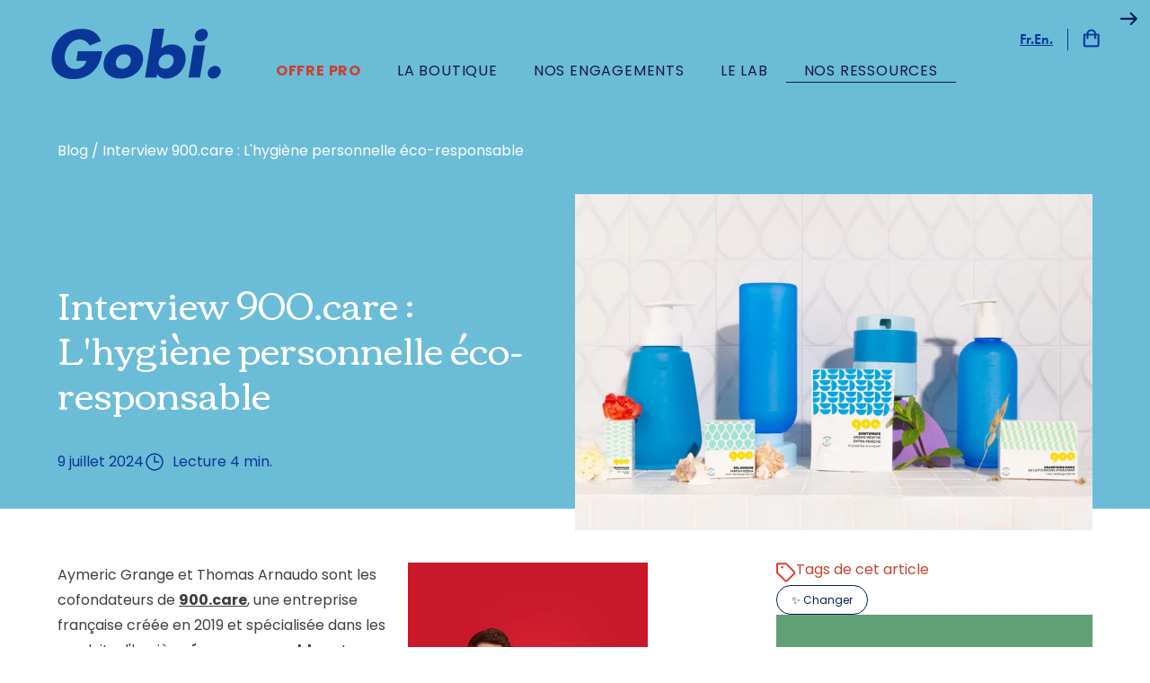

--- FILE ---
content_type: text/html; charset=utf-8
request_url: https://www.gobilab.com/blogs/blog/interview-900care-ecoresponsable
body_size: 33035
content:
<!doctype html>
<html lang="fr">
  <head>
    <title>Interview 900.care : l&#39;hygiène personnelle éco-responsable</title>
    <meta charset="utf-8">
    <meta content="IE=edge,chrome=1" http-equiv="X-UA-Compatible">
    <meta name="description" content="900.care révolutionne les produits de salle de bain à recharger pour supprimer le jetable et réintroduire des gestes plus durables. Forcément, chez Gobi, on a voulu en savoir plus. On vous raconte.">
    <link rel="icon" href="//www.gobilab.com/cdn/shop/t/23/assets/favicon.ico?v=46818182254720972391670428060">
    <link rel="apple-touch-icon" href="//www.gobilab.com/cdn/shop/t/23/assets/favicon.ico?v=46818182254720972391670428060">
    <link rel="canonical" href="https://www.gobilab.com/blogs/blog/interview-900care-ecoresponsable">
    <meta content="width=device-width,initial-scale=1,shrink-to-fit=no" name="viewport">
    <meta name="facebook-domain-verification" content="biuhw6momvwqc3iihyxv5ki5xosqca">
    <link rel="stylesheet" href="//www.gobilab.com/cdn/shop/t/23/assets/style.css?v=101385025159679482531763975591">
    <link rel="stylesheet" href="//www.gobilab.com/cdn/shop/t/23/assets/tailwind.css?v=165324617471321832491764349630">
    <link rel="dns-prefetch" href="//cdnjs.cloudflare.com/">
    <link rel="dns-prefetch" href="//use.typekit.net/">

    
    <link rel="preconnect" href="https://fonts.googleapis.com">
    <link rel="preconnect" href="https://fonts.gstatic.com" crossorigin>
    <link
      href="https://fonts.googleapis.com/css2?family=Poppins:ital,wght@0,400;0,600;0,700;0,800;0,900;1,400;1,600;1,900&display=swap"
      rel="stylesheet"
    >
    <link href="https://fonts.googleapis.com/css?family=Corben:400,700&display=swap" rel="stylesheet">
    

    <link
      rel="preload"
      href="https://cdnjs.cloudflare.com/ajax/libs/Swiper/5.4.5/css/swiper.min.css"
      as="style"
      onload="this.onload=null;this.rel='stylesheet'"
    >
    <link
      rel="preload"
      href="https://use.typekit.net/ctk8dfq.css"
      as="style"
      onload="this.onload=null;this.rel='stylesheet'"
    >
    <!-- Needed for firefox support -->
    <link href="https://cdnjs.cloudflare.com/ajax/libs/Swiper/5.4.5/css/swiper.min.css" rel="stylesheet">
    <link href="https://use.typekit.net/ctk8dfq.css" rel="stylesheet">
    <link rel="stylesheet" href="https://sibforms.com/forms/end-form/build/sib-styles.css">

    <script>window.performance && window.performance.mark && window.performance.mark('shopify.content_for_header.start');</script><meta name="google-site-verification" content="ANhMxKXWdugjhxqcNKTkZQzGcuHK47VDTFa457AJ3g0">
<meta name="google-site-verification" content="ANhMxKXWdugjhxqcNKTkZQzGcuHK47VDTFa457AJ3g0">
<meta id="shopify-digital-wallet" name="shopify-digital-wallet" content="/30028464261/digital_wallets/dialog">
<meta name="shopify-checkout-api-token" content="426d21500cf8d772b8cec6e3c9f7445e">
<meta id="in-context-paypal-metadata" data-shop-id="30028464261" data-venmo-supported="false" data-environment="production" data-locale="fr_FR" data-paypal-v4="true" data-currency="EUR">
<link rel="alternate" type="application/atom+xml" title="Feed" href="/blogs/blog.atom" />
<script async="async" src="/checkouts/internal/preloads.js?locale=fr-FR"></script>
<script id="shopify-features" type="application/json">{"accessToken":"426d21500cf8d772b8cec6e3c9f7445e","betas":["rich-media-storefront-analytics"],"domain":"www.gobilab.com","predictiveSearch":true,"shopId":30028464261,"locale":"fr"}</script>
<script>var Shopify = Shopify || {};
Shopify.shop = "gobilab.myshopify.com";
Shopify.locale = "fr";
Shopify.currency = {"active":"EUR","rate":"1.0"};
Shopify.country = "FR";
Shopify.theme = {"name":"Gobi - Thème production","id":136382939365,"schema_name":"Themekit template theme","schema_version":"1.0.0","theme_store_id":null,"role":"main"};
Shopify.theme.handle = "null";
Shopify.theme.style = {"id":null,"handle":null};
Shopify.cdnHost = "www.gobilab.com/cdn";
Shopify.routes = Shopify.routes || {};
Shopify.routes.root = "/";</script>
<script type="module">!function(o){(o.Shopify=o.Shopify||{}).modules=!0}(window);</script>
<script>!function(o){function n(){var o=[];function n(){o.push(Array.prototype.slice.apply(arguments))}return n.q=o,n}var t=o.Shopify=o.Shopify||{};t.loadFeatures=n(),t.autoloadFeatures=n()}(window);</script>
<script id="shop-js-analytics" type="application/json">{"pageType":"article"}</script>
<script defer="defer" async type="module" src="//www.gobilab.com/cdn/shopifycloud/shop-js/modules/v2/client.init-shop-cart-sync_BcDpqI9l.fr.esm.js"></script>
<script defer="defer" async type="module" src="//www.gobilab.com/cdn/shopifycloud/shop-js/modules/v2/chunk.common_a1Rf5Dlz.esm.js"></script>
<script defer="defer" async type="module" src="//www.gobilab.com/cdn/shopifycloud/shop-js/modules/v2/chunk.modal_Djra7sW9.esm.js"></script>
<script type="module">
  await import("//www.gobilab.com/cdn/shopifycloud/shop-js/modules/v2/client.init-shop-cart-sync_BcDpqI9l.fr.esm.js");
await import("//www.gobilab.com/cdn/shopifycloud/shop-js/modules/v2/chunk.common_a1Rf5Dlz.esm.js");
await import("//www.gobilab.com/cdn/shopifycloud/shop-js/modules/v2/chunk.modal_Djra7sW9.esm.js");

  window.Shopify.SignInWithShop?.initShopCartSync?.({"fedCMEnabled":true,"windoidEnabled":true});

</script>
<script>(function() {
  var isLoaded = false;
  function asyncLoad() {
    if (isLoaded) return;
    isLoaded = true;
    var urls = ["https:\/\/shopify.covet.pics\/covet-pics-widget-inject.js?shop=gobilab.myshopify.com","https:\/\/cdn.weglot.com\/weglot_script_tag.js?shop=gobilab.myshopify.com"];
    for (var i = 0; i < urls.length; i++) {
      var s = document.createElement('script');
      s.type = 'text/javascript';
      s.async = true;
      s.src = urls[i];
      var x = document.getElementsByTagName('script')[0];
      x.parentNode.insertBefore(s, x);
    }
  };
  if(window.attachEvent) {
    window.attachEvent('onload', asyncLoad);
  } else {
    window.addEventListener('load', asyncLoad, false);
  }
})();</script>
<script id="__st">var __st={"a":30028464261,"offset":3600,"reqid":"5855841f-d24f-401d-a4f8-7c49c134e688-1769049872","pageurl":"www.gobilab.com\/blogs\/blog\/interview-900care-ecoresponsable","s":"articles-608689094990","u":"4a7b29c85cfc","p":"article","rtyp":"article","rid":608689094990};</script>
<script>window.ShopifyPaypalV4VisibilityTracking = true;</script>
<script id="captcha-bootstrap">!function(){'use strict';const t='contact',e='account',n='new_comment',o=[[t,t],['blogs',n],['comments',n],[t,'customer']],c=[[e,'customer_login'],[e,'guest_login'],[e,'recover_customer_password'],[e,'create_customer']],r=t=>t.map((([t,e])=>`form[action*='/${t}']:not([data-nocaptcha='true']) input[name='form_type'][value='${e}']`)).join(','),a=t=>()=>t?[...document.querySelectorAll(t)].map((t=>t.form)):[];function s(){const t=[...o],e=r(t);return a(e)}const i='password',u='form_key',d=['recaptcha-v3-token','g-recaptcha-response','h-captcha-response',i],f=()=>{try{return window.sessionStorage}catch{return}},m='__shopify_v',_=t=>t.elements[u];function p(t,e,n=!1){try{const o=window.sessionStorage,c=JSON.parse(o.getItem(e)),{data:r}=function(t){const{data:e,action:n}=t;return t[m]||n?{data:e,action:n}:{data:t,action:n}}(c);for(const[e,n]of Object.entries(r))t.elements[e]&&(t.elements[e].value=n);n&&o.removeItem(e)}catch(o){console.error('form repopulation failed',{error:o})}}const l='form_type',E='cptcha';function T(t){t.dataset[E]=!0}const w=window,h=w.document,L='Shopify',v='ce_forms',y='captcha';let A=!1;((t,e)=>{const n=(g='f06e6c50-85a8-45c8-87d0-21a2b65856fe',I='https://cdn.shopify.com/shopifycloud/storefront-forms-hcaptcha/ce_storefront_forms_captcha_hcaptcha.v1.5.2.iife.js',D={infoText:'Protégé par hCaptcha',privacyText:'Confidentialité',termsText:'Conditions'},(t,e,n)=>{const o=w[L][v],c=o.bindForm;if(c)return c(t,g,e,D).then(n);var r;o.q.push([[t,g,e,D],n]),r=I,A||(h.body.append(Object.assign(h.createElement('script'),{id:'captcha-provider',async:!0,src:r})),A=!0)});var g,I,D;w[L]=w[L]||{},w[L][v]=w[L][v]||{},w[L][v].q=[],w[L][y]=w[L][y]||{},w[L][y].protect=function(t,e){n(t,void 0,e),T(t)},Object.freeze(w[L][y]),function(t,e,n,w,h,L){const[v,y,A,g]=function(t,e,n){const i=e?o:[],u=t?c:[],d=[...i,...u],f=r(d),m=r(i),_=r(d.filter((([t,e])=>n.includes(e))));return[a(f),a(m),a(_),s()]}(w,h,L),I=t=>{const e=t.target;return e instanceof HTMLFormElement?e:e&&e.form},D=t=>v().includes(t);t.addEventListener('submit',(t=>{const e=I(t);if(!e)return;const n=D(e)&&!e.dataset.hcaptchaBound&&!e.dataset.recaptchaBound,o=_(e),c=g().includes(e)&&(!o||!o.value);(n||c)&&t.preventDefault(),c&&!n&&(function(t){try{if(!f())return;!function(t){const e=f();if(!e)return;const n=_(t);if(!n)return;const o=n.value;o&&e.removeItem(o)}(t);const e=Array.from(Array(32),(()=>Math.random().toString(36)[2])).join('');!function(t,e){_(t)||t.append(Object.assign(document.createElement('input'),{type:'hidden',name:u})),t.elements[u].value=e}(t,e),function(t,e){const n=f();if(!n)return;const o=[...t.querySelectorAll(`input[type='${i}']`)].map((({name:t})=>t)),c=[...d,...o],r={};for(const[a,s]of new FormData(t).entries())c.includes(a)||(r[a]=s);n.setItem(e,JSON.stringify({[m]:1,action:t.action,data:r}))}(t,e)}catch(e){console.error('failed to persist form',e)}}(e),e.submit())}));const S=(t,e)=>{t&&!t.dataset[E]&&(n(t,e.some((e=>e===t))),T(t))};for(const o of['focusin','change'])t.addEventListener(o,(t=>{const e=I(t);D(e)&&S(e,y())}));const B=e.get('form_key'),M=e.get(l),P=B&&M;t.addEventListener('DOMContentLoaded',(()=>{const t=y();if(P)for(const e of t)e.elements[l].value===M&&p(e,B);[...new Set([...A(),...v().filter((t=>'true'===t.dataset.shopifyCaptcha))])].forEach((e=>S(e,t)))}))}(h,new URLSearchParams(w.location.search),n,t,e,['guest_login'])})(!0,!0)}();</script>
<script integrity="sha256-4kQ18oKyAcykRKYeNunJcIwy7WH5gtpwJnB7kiuLZ1E=" data-source-attribution="shopify.loadfeatures" defer="defer" src="//www.gobilab.com/cdn/shopifycloud/storefront/assets/storefront/load_feature-a0a9edcb.js" crossorigin="anonymous"></script>
<script data-source-attribution="shopify.dynamic_checkout.dynamic.init">var Shopify=Shopify||{};Shopify.PaymentButton=Shopify.PaymentButton||{isStorefrontPortableWallets:!0,init:function(){window.Shopify.PaymentButton.init=function(){};var t=document.createElement("script");t.src="https://www.gobilab.com/cdn/shopifycloud/portable-wallets/latest/portable-wallets.fr.js",t.type="module",document.head.appendChild(t)}};
</script>
<script data-source-attribution="shopify.dynamic_checkout.buyer_consent">
  function portableWalletsHideBuyerConsent(e){var t=document.getElementById("shopify-buyer-consent"),n=document.getElementById("shopify-subscription-policy-button");t&&n&&(t.classList.add("hidden"),t.setAttribute("aria-hidden","true"),n.removeEventListener("click",e))}function portableWalletsShowBuyerConsent(e){var t=document.getElementById("shopify-buyer-consent"),n=document.getElementById("shopify-subscription-policy-button");t&&n&&(t.classList.remove("hidden"),t.removeAttribute("aria-hidden"),n.addEventListener("click",e))}window.Shopify?.PaymentButton&&(window.Shopify.PaymentButton.hideBuyerConsent=portableWalletsHideBuyerConsent,window.Shopify.PaymentButton.showBuyerConsent=portableWalletsShowBuyerConsent);
</script>
<script data-source-attribution="shopify.dynamic_checkout.cart.bootstrap">document.addEventListener("DOMContentLoaded",(function(){function t(){return document.querySelector("shopify-accelerated-checkout-cart, shopify-accelerated-checkout")}if(t())Shopify.PaymentButton.init();else{new MutationObserver((function(e,n){t()&&(Shopify.PaymentButton.init(),n.disconnect())})).observe(document.body,{childList:!0,subtree:!0})}}));
</script>
<link id="shopify-accelerated-checkout-styles" rel="stylesheet" media="screen" href="https://www.gobilab.com/cdn/shopifycloud/portable-wallets/latest/accelerated-checkout-backwards-compat.css" crossorigin="anonymous">
<style id="shopify-accelerated-checkout-cart">
        #shopify-buyer-consent {
  margin-top: 1em;
  display: inline-block;
  width: 100%;
}

#shopify-buyer-consent.hidden {
  display: none;
}

#shopify-subscription-policy-button {
  background: none;
  border: none;
  padding: 0;
  text-decoration: underline;
  font-size: inherit;
  cursor: pointer;
}

#shopify-subscription-policy-button::before {
  box-shadow: none;
}

      </style>

<script>window.performance && window.performance.mark && window.performance.mark('shopify.content_for_header.end');</script>
    <!-- Header hook for plugins -->
    
      <script src="https://cdnjs.cloudflare.com/ajax/libs/jquery/3.5.1/jquery.min.js" defer></script>
      <script>
        (function (w, d, s, l, i) {
          w[l] = w[l] || [];
          w[l].push({
            'gtm.start': new Date().getTime(),
            event: 'gtm.js',
          });
          var f = d.getElementsByTagName(s)[0],
            j = d.createElement(s),
            dl = l != 'dataLayer' ? '&l=' + l : '';
          j.async = true;
          j.src = 'https://www.googletagmanager.com/gtm.js?id=' + i + dl;
          f.parentNode.insertBefore(j, f);
        })(window, document, 'script', 'dataLayer', 'GTM-MG6KLQB');
      </script>
      <script>
        !(function (e) {
          if (!window.pintrk) {
            window.pintrk = function () {
              window.pintrk.queue.push(Array.prototype.slice.call(arguments));
            };
            var n = window.pintrk;
            (n.queue = []), (n.version = '3.0');
            var t = document.createElement('script');
            (t.async = !0), (t.src = e);
            var r = document.getElementsByTagName('script')[0];
            r.parentNode.insertBefore(t, r);
          }
        })('https://s.pinimg.com/ct/core.js');
        pintrk('load', '2614007010763');
        pintrk('page');
        pintrk('track', 'pagevisit');
      </script>
    
    
    <!--Start Weglot Script-->
<script src="https://cdn.weglot.com/weglot.min.js"></script>
<script id="has-script-tags">Weglot.initialize({
  api_key:"wg_20f8e9b02b9b494c665b4960b7bb97962",
  switchers: [{
    // Same as button_style at root
    button_style: {
      full_name: false,
      with_name: true,
      is_dropdown: true,
      with_flags: true,
      flag_type: "shiny",
      invert_flags: false
    },
    // Move switcher somewhere in the page
    location: {
      target: ".weglot-announcement-switcher", // You'll probably have to change it (see the step below in order to find the correct CSS selector)
      sibling: null
    }
  }]
});</script>
<!--End Weglot Script-->


    
    
    
  <!-- BEGIN app block: shopify://apps/klaviyo-email-marketing-sms/blocks/klaviyo-onsite-embed/2632fe16-c075-4321-a88b-50b567f42507 -->















  <script>
    window.klaviyoReviewsProductDesignMode = false
  </script>







<!-- END app block --><meta property="og:image" content="https://cdn.shopify.com/s/files/1/0300/2846/4261/articles/design-sans-titre-6_f82edf28-c117-4f16-ad0b-4dcf233c0892.jpg?v=1720519611" />
<meta property="og:image:secure_url" content="https://cdn.shopify.com/s/files/1/0300/2846/4261/articles/design-sans-titre-6_f82edf28-c117-4f16-ad0b-4dcf233c0892.jpg?v=1720519611" />
<meta property="og:image:width" content="1250" />
<meta property="og:image:height" content="1000" />
<meta property="og:image:alt" content="La gamme de produits rechargeables et éco-responsables 900.care" />
<link href="https://monorail-edge.shopifysvc.com" rel="dns-prefetch">
<script>(function(){if ("sendBeacon" in navigator && "performance" in window) {try {var session_token_from_headers = performance.getEntriesByType('navigation')[0].serverTiming.find(x => x.name == '_s').description;} catch {var session_token_from_headers = undefined;}var session_cookie_matches = document.cookie.match(/_shopify_s=([^;]*)/);var session_token_from_cookie = session_cookie_matches && session_cookie_matches.length === 2 ? session_cookie_matches[1] : "";var session_token = session_token_from_headers || session_token_from_cookie || "";function handle_abandonment_event(e) {var entries = performance.getEntries().filter(function(entry) {return /monorail-edge.shopifysvc.com/.test(entry.name);});if (!window.abandonment_tracked && entries.length === 0) {window.abandonment_tracked = true;var currentMs = Date.now();var navigation_start = performance.timing.navigationStart;var payload = {shop_id: 30028464261,url: window.location.href,navigation_start,duration: currentMs - navigation_start,session_token,page_type: "article"};window.navigator.sendBeacon("https://monorail-edge.shopifysvc.com/v1/produce", JSON.stringify({schema_id: "online_store_buyer_site_abandonment/1.1",payload: payload,metadata: {event_created_at_ms: currentMs,event_sent_at_ms: currentMs}}));}}window.addEventListener('pagehide', handle_abandonment_event);}}());</script>
<script id="web-pixels-manager-setup">(function e(e,d,r,n,o){if(void 0===o&&(o={}),!Boolean(null===(a=null===(i=window.Shopify)||void 0===i?void 0:i.analytics)||void 0===a?void 0:a.replayQueue)){var i,a;window.Shopify=window.Shopify||{};var t=window.Shopify;t.analytics=t.analytics||{};var s=t.analytics;s.replayQueue=[],s.publish=function(e,d,r){return s.replayQueue.push([e,d,r]),!0};try{self.performance.mark("wpm:start")}catch(e){}var l=function(){var e={modern:/Edge?\/(1{2}[4-9]|1[2-9]\d|[2-9]\d{2}|\d{4,})\.\d+(\.\d+|)|Firefox\/(1{2}[4-9]|1[2-9]\d|[2-9]\d{2}|\d{4,})\.\d+(\.\d+|)|Chrom(ium|e)\/(9{2}|\d{3,})\.\d+(\.\d+|)|(Maci|X1{2}).+ Version\/(15\.\d+|(1[6-9]|[2-9]\d|\d{3,})\.\d+)([,.]\d+|)( \(\w+\)|)( Mobile\/\w+|) Safari\/|Chrome.+OPR\/(9{2}|\d{3,})\.\d+\.\d+|(CPU[ +]OS|iPhone[ +]OS|CPU[ +]iPhone|CPU IPhone OS|CPU iPad OS)[ +]+(15[._]\d+|(1[6-9]|[2-9]\d|\d{3,})[._]\d+)([._]\d+|)|Android:?[ /-](13[3-9]|1[4-9]\d|[2-9]\d{2}|\d{4,})(\.\d+|)(\.\d+|)|Android.+Firefox\/(13[5-9]|1[4-9]\d|[2-9]\d{2}|\d{4,})\.\d+(\.\d+|)|Android.+Chrom(ium|e)\/(13[3-9]|1[4-9]\d|[2-9]\d{2}|\d{4,})\.\d+(\.\d+|)|SamsungBrowser\/([2-9]\d|\d{3,})\.\d+/,legacy:/Edge?\/(1[6-9]|[2-9]\d|\d{3,})\.\d+(\.\d+|)|Firefox\/(5[4-9]|[6-9]\d|\d{3,})\.\d+(\.\d+|)|Chrom(ium|e)\/(5[1-9]|[6-9]\d|\d{3,})\.\d+(\.\d+|)([\d.]+$|.*Safari\/(?![\d.]+ Edge\/[\d.]+$))|(Maci|X1{2}).+ Version\/(10\.\d+|(1[1-9]|[2-9]\d|\d{3,})\.\d+)([,.]\d+|)( \(\w+\)|)( Mobile\/\w+|) Safari\/|Chrome.+OPR\/(3[89]|[4-9]\d|\d{3,})\.\d+\.\d+|(CPU[ +]OS|iPhone[ +]OS|CPU[ +]iPhone|CPU IPhone OS|CPU iPad OS)[ +]+(10[._]\d+|(1[1-9]|[2-9]\d|\d{3,})[._]\d+)([._]\d+|)|Android:?[ /-](13[3-9]|1[4-9]\d|[2-9]\d{2}|\d{4,})(\.\d+|)(\.\d+|)|Mobile Safari.+OPR\/([89]\d|\d{3,})\.\d+\.\d+|Android.+Firefox\/(13[5-9]|1[4-9]\d|[2-9]\d{2}|\d{4,})\.\d+(\.\d+|)|Android.+Chrom(ium|e)\/(13[3-9]|1[4-9]\d|[2-9]\d{2}|\d{4,})\.\d+(\.\d+|)|Android.+(UC? ?Browser|UCWEB|U3)[ /]?(15\.([5-9]|\d{2,})|(1[6-9]|[2-9]\d|\d{3,})\.\d+)\.\d+|SamsungBrowser\/(5\.\d+|([6-9]|\d{2,})\.\d+)|Android.+MQ{2}Browser\/(14(\.(9|\d{2,})|)|(1[5-9]|[2-9]\d|\d{3,})(\.\d+|))(\.\d+|)|K[Aa][Ii]OS\/(3\.\d+|([4-9]|\d{2,})\.\d+)(\.\d+|)/},d=e.modern,r=e.legacy,n=navigator.userAgent;return n.match(d)?"modern":n.match(r)?"legacy":"unknown"}(),u="modern"===l?"modern":"legacy",c=(null!=n?n:{modern:"",legacy:""})[u],f=function(e){return[e.baseUrl,"/wpm","/b",e.hashVersion,"modern"===e.buildTarget?"m":"l",".js"].join("")}({baseUrl:d,hashVersion:r,buildTarget:u}),m=function(e){var d=e.version,r=e.bundleTarget,n=e.surface,o=e.pageUrl,i=e.monorailEndpoint;return{emit:function(e){var a=e.status,t=e.errorMsg,s=(new Date).getTime(),l=JSON.stringify({metadata:{event_sent_at_ms:s},events:[{schema_id:"web_pixels_manager_load/3.1",payload:{version:d,bundle_target:r,page_url:o,status:a,surface:n,error_msg:t},metadata:{event_created_at_ms:s}}]});if(!i)return console&&console.warn&&console.warn("[Web Pixels Manager] No Monorail endpoint provided, skipping logging."),!1;try{return self.navigator.sendBeacon.bind(self.navigator)(i,l)}catch(e){}var u=new XMLHttpRequest;try{return u.open("POST",i,!0),u.setRequestHeader("Content-Type","text/plain"),u.send(l),!0}catch(e){return console&&console.warn&&console.warn("[Web Pixels Manager] Got an unhandled error while logging to Monorail."),!1}}}}({version:r,bundleTarget:l,surface:e.surface,pageUrl:self.location.href,monorailEndpoint:e.monorailEndpoint});try{o.browserTarget=l,function(e){var d=e.src,r=e.async,n=void 0===r||r,o=e.onload,i=e.onerror,a=e.sri,t=e.scriptDataAttributes,s=void 0===t?{}:t,l=document.createElement("script"),u=document.querySelector("head"),c=document.querySelector("body");if(l.async=n,l.src=d,a&&(l.integrity=a,l.crossOrigin="anonymous"),s)for(var f in s)if(Object.prototype.hasOwnProperty.call(s,f))try{l.dataset[f]=s[f]}catch(e){}if(o&&l.addEventListener("load",o),i&&l.addEventListener("error",i),u)u.appendChild(l);else{if(!c)throw new Error("Did not find a head or body element to append the script");c.appendChild(l)}}({src:f,async:!0,onload:function(){if(!function(){var e,d;return Boolean(null===(d=null===(e=window.Shopify)||void 0===e?void 0:e.analytics)||void 0===d?void 0:d.initialized)}()){var d=window.webPixelsManager.init(e)||void 0;if(d){var r=window.Shopify.analytics;r.replayQueue.forEach((function(e){var r=e[0],n=e[1],o=e[2];d.publishCustomEvent(r,n,o)})),r.replayQueue=[],r.publish=d.publishCustomEvent,r.visitor=d.visitor,r.initialized=!0}}},onerror:function(){return m.emit({status:"failed",errorMsg:"".concat(f," has failed to load")})},sri:function(e){var d=/^sha384-[A-Za-z0-9+/=]+$/;return"string"==typeof e&&d.test(e)}(c)?c:"",scriptDataAttributes:o}),m.emit({status:"loading"})}catch(e){m.emit({status:"failed",errorMsg:(null==e?void 0:e.message)||"Unknown error"})}}})({shopId: 30028464261,storefrontBaseUrl: "https://www.gobilab.com",extensionsBaseUrl: "https://extensions.shopifycdn.com/cdn/shopifycloud/web-pixels-manager",monorailEndpoint: "https://monorail-edge.shopifysvc.com/unstable/produce_batch",surface: "storefront-renderer",enabledBetaFlags: ["2dca8a86"],webPixelsConfigList: [{"id":"1062371662","configuration":"{\"config\":\"{\\\"google_tag_ids\\\":[\\\"G-0ZQ76DXE4V\\\"],\\\"target_country\\\":\\\"FR\\\",\\\"gtag_events\\\":[{\\\"type\\\":\\\"begin_checkout\\\",\\\"action_label\\\":\\\"G-0ZQ76DXE4V\\\"},{\\\"type\\\":\\\"search\\\",\\\"action_label\\\":\\\"G-0ZQ76DXE4V\\\"},{\\\"type\\\":\\\"view_item\\\",\\\"action_label\\\":\\\"G-0ZQ76DXE4V\\\"},{\\\"type\\\":\\\"purchase\\\",\\\"action_label\\\":\\\"G-0ZQ76DXE4V\\\"},{\\\"type\\\":\\\"page_view\\\",\\\"action_label\\\":\\\"G-0ZQ76DXE4V\\\"},{\\\"type\\\":\\\"add_payment_info\\\",\\\"action_label\\\":\\\"G-0ZQ76DXE4V\\\"},{\\\"type\\\":\\\"add_to_cart\\\",\\\"action_label\\\":\\\"G-0ZQ76DXE4V\\\"}],\\\"enable_monitoring_mode\\\":false}\"}","eventPayloadVersion":"v1","runtimeContext":"OPEN","scriptVersion":"b2a88bafab3e21179ed38636efcd8a93","type":"APP","apiClientId":1780363,"privacyPurposes":[],"dataSharingAdjustments":{"protectedCustomerApprovalScopes":["read_customer_address","read_customer_email","read_customer_name","read_customer_personal_data","read_customer_phone"]}},{"id":"416153934","configuration":"{\"pixel_id\":\"1780900692170774\",\"pixel_type\":\"facebook_pixel\",\"metaapp_system_user_token\":\"-\"}","eventPayloadVersion":"v1","runtimeContext":"OPEN","scriptVersion":"ca16bc87fe92b6042fbaa3acc2fbdaa6","type":"APP","apiClientId":2329312,"privacyPurposes":["ANALYTICS","MARKETING","SALE_OF_DATA"],"dataSharingAdjustments":{"protectedCustomerApprovalScopes":["read_customer_address","read_customer_email","read_customer_name","read_customer_personal_data","read_customer_phone"]}},{"id":"219808078","configuration":"{\"tagID\":\"2614007010763\"}","eventPayloadVersion":"v1","runtimeContext":"STRICT","scriptVersion":"18031546ee651571ed29edbe71a3550b","type":"APP","apiClientId":3009811,"privacyPurposes":["ANALYTICS","MARKETING","SALE_OF_DATA"],"dataSharingAdjustments":{"protectedCustomerApprovalScopes":["read_customer_address","read_customer_email","read_customer_name","read_customer_personal_data","read_customer_phone"]}},{"id":"shopify-app-pixel","configuration":"{}","eventPayloadVersion":"v1","runtimeContext":"STRICT","scriptVersion":"0450","apiClientId":"shopify-pixel","type":"APP","privacyPurposes":["ANALYTICS","MARKETING"]},{"id":"shopify-custom-pixel","eventPayloadVersion":"v1","runtimeContext":"LAX","scriptVersion":"0450","apiClientId":"shopify-pixel","type":"CUSTOM","privacyPurposes":["ANALYTICS","MARKETING"]}],isMerchantRequest: false,initData: {"shop":{"name":"Gobilab","paymentSettings":{"currencyCode":"EUR"},"myshopifyDomain":"gobilab.myshopify.com","countryCode":"FR","storefrontUrl":"https:\/\/www.gobilab.com"},"customer":null,"cart":null,"checkout":null,"productVariants":[],"purchasingCompany":null},},"https://www.gobilab.com/cdn","fcfee988w5aeb613cpc8e4bc33m6693e112",{"modern":"","legacy":""},{"shopId":"30028464261","storefrontBaseUrl":"https:\/\/www.gobilab.com","extensionBaseUrl":"https:\/\/extensions.shopifycdn.com\/cdn\/shopifycloud\/web-pixels-manager","surface":"storefront-renderer","enabledBetaFlags":"[\"2dca8a86\"]","isMerchantRequest":"false","hashVersion":"fcfee988w5aeb613cpc8e4bc33m6693e112","publish":"custom","events":"[[\"page_viewed\",{}]]"});</script><script>
  window.ShopifyAnalytics = window.ShopifyAnalytics || {};
  window.ShopifyAnalytics.meta = window.ShopifyAnalytics.meta || {};
  window.ShopifyAnalytics.meta.currency = 'EUR';
  var meta = {"page":{"pageType":"article","resourceType":"article","resourceId":608689094990,"requestId":"5855841f-d24f-401d-a4f8-7c49c134e688-1769049872"}};
  for (var attr in meta) {
    window.ShopifyAnalytics.meta[attr] = meta[attr];
  }
</script>
<script class="analytics">
  (function () {
    var customDocumentWrite = function(content) {
      var jquery = null;

      if (window.jQuery) {
        jquery = window.jQuery;
      } else if (window.Checkout && window.Checkout.$) {
        jquery = window.Checkout.$;
      }

      if (jquery) {
        jquery('body').append(content);
      }
    };

    var hasLoggedConversion = function(token) {
      if (token) {
        return document.cookie.indexOf('loggedConversion=' + token) !== -1;
      }
      return false;
    }

    var setCookieIfConversion = function(token) {
      if (token) {
        var twoMonthsFromNow = new Date(Date.now());
        twoMonthsFromNow.setMonth(twoMonthsFromNow.getMonth() + 2);

        document.cookie = 'loggedConversion=' + token + '; expires=' + twoMonthsFromNow;
      }
    }

    var trekkie = window.ShopifyAnalytics.lib = window.trekkie = window.trekkie || [];
    if (trekkie.integrations) {
      return;
    }
    trekkie.methods = [
      'identify',
      'page',
      'ready',
      'track',
      'trackForm',
      'trackLink'
    ];
    trekkie.factory = function(method) {
      return function() {
        var args = Array.prototype.slice.call(arguments);
        args.unshift(method);
        trekkie.push(args);
        return trekkie;
      };
    };
    for (var i = 0; i < trekkie.methods.length; i++) {
      var key = trekkie.methods[i];
      trekkie[key] = trekkie.factory(key);
    }
    trekkie.load = function(config) {
      trekkie.config = config || {};
      trekkie.config.initialDocumentCookie = document.cookie;
      var first = document.getElementsByTagName('script')[0];
      var script = document.createElement('script');
      script.type = 'text/javascript';
      script.onerror = function(e) {
        var scriptFallback = document.createElement('script');
        scriptFallback.type = 'text/javascript';
        scriptFallback.onerror = function(error) {
                var Monorail = {
      produce: function produce(monorailDomain, schemaId, payload) {
        var currentMs = new Date().getTime();
        var event = {
          schema_id: schemaId,
          payload: payload,
          metadata: {
            event_created_at_ms: currentMs,
            event_sent_at_ms: currentMs
          }
        };
        return Monorail.sendRequest("https://" + monorailDomain + "/v1/produce", JSON.stringify(event));
      },
      sendRequest: function sendRequest(endpointUrl, payload) {
        // Try the sendBeacon API
        if (window && window.navigator && typeof window.navigator.sendBeacon === 'function' && typeof window.Blob === 'function' && !Monorail.isIos12()) {
          var blobData = new window.Blob([payload], {
            type: 'text/plain'
          });

          if (window.navigator.sendBeacon(endpointUrl, blobData)) {
            return true;
          } // sendBeacon was not successful

        } // XHR beacon

        var xhr = new XMLHttpRequest();

        try {
          xhr.open('POST', endpointUrl);
          xhr.setRequestHeader('Content-Type', 'text/plain');
          xhr.send(payload);
        } catch (e) {
          console.log(e);
        }

        return false;
      },
      isIos12: function isIos12() {
        return window.navigator.userAgent.lastIndexOf('iPhone; CPU iPhone OS 12_') !== -1 || window.navigator.userAgent.lastIndexOf('iPad; CPU OS 12_') !== -1;
      }
    };
    Monorail.produce('monorail-edge.shopifysvc.com',
      'trekkie_storefront_load_errors/1.1',
      {shop_id: 30028464261,
      theme_id: 136382939365,
      app_name: "storefront",
      context_url: window.location.href,
      source_url: "//www.gobilab.com/cdn/s/trekkie.storefront.cd680fe47e6c39ca5d5df5f0a32d569bc48c0f27.min.js"});

        };
        scriptFallback.async = true;
        scriptFallback.src = '//www.gobilab.com/cdn/s/trekkie.storefront.cd680fe47e6c39ca5d5df5f0a32d569bc48c0f27.min.js';
        first.parentNode.insertBefore(scriptFallback, first);
      };
      script.async = true;
      script.src = '//www.gobilab.com/cdn/s/trekkie.storefront.cd680fe47e6c39ca5d5df5f0a32d569bc48c0f27.min.js';
      first.parentNode.insertBefore(script, first);
    };
    trekkie.load(
      {"Trekkie":{"appName":"storefront","development":false,"defaultAttributes":{"shopId":30028464261,"isMerchantRequest":null,"themeId":136382939365,"themeCityHash":"2025440224032037523","contentLanguage":"fr","currency":"EUR","eventMetadataId":"3d316961-7570-443a-b019-4c8a52520962"},"isServerSideCookieWritingEnabled":true,"monorailRegion":"shop_domain","enabledBetaFlags":["65f19447"]},"Session Attribution":{},"S2S":{"facebookCapiEnabled":true,"source":"trekkie-storefront-renderer","apiClientId":580111}}
    );

    var loaded = false;
    trekkie.ready(function() {
      if (loaded) return;
      loaded = true;

      window.ShopifyAnalytics.lib = window.trekkie;

      var originalDocumentWrite = document.write;
      document.write = customDocumentWrite;
      try { window.ShopifyAnalytics.merchantGoogleAnalytics.call(this); } catch(error) {};
      document.write = originalDocumentWrite;

      window.ShopifyAnalytics.lib.page(null,{"pageType":"article","resourceType":"article","resourceId":608689094990,"requestId":"5855841f-d24f-401d-a4f8-7c49c134e688-1769049872","shopifyEmitted":true});

      var match = window.location.pathname.match(/checkouts\/(.+)\/(thank_you|post_purchase)/)
      var token = match? match[1]: undefined;
      if (!hasLoggedConversion(token)) {
        setCookieIfConversion(token);
        
      }
    });


        var eventsListenerScript = document.createElement('script');
        eventsListenerScript.async = true;
        eventsListenerScript.src = "//www.gobilab.com/cdn/shopifycloud/storefront/assets/shop_events_listener-3da45d37.js";
        document.getElementsByTagName('head')[0].appendChild(eventsListenerScript);

})();</script>
  <script>
  if (!window.ga || (window.ga && typeof window.ga !== 'function')) {
    window.ga = function ga() {
      (window.ga.q = window.ga.q || []).push(arguments);
      if (window.Shopify && window.Shopify.analytics && typeof window.Shopify.analytics.publish === 'function') {
        window.Shopify.analytics.publish("ga_stub_called", {}, {sendTo: "google_osp_migration"});
      }
      console.error("Shopify's Google Analytics stub called with:", Array.from(arguments), "\nSee https://help.shopify.com/manual/promoting-marketing/pixels/pixel-migration#google for more information.");
    };
    if (window.Shopify && window.Shopify.analytics && typeof window.Shopify.analytics.publish === 'function') {
      window.Shopify.analytics.publish("ga_stub_initialized", {}, {sendTo: "google_osp_migration"});
    }
  }
</script>
<script
  defer
  src="https://www.gobilab.com/cdn/shopifycloud/perf-kit/shopify-perf-kit-3.0.4.min.js"
  data-application="storefront-renderer"
  data-shop-id="30028464261"
  data-render-region="gcp-us-east1"
  data-page-type="article"
  data-theme-instance-id="136382939365"
  data-theme-name="Themekit template theme"
  data-theme-version="1.0.0"
  data-monorail-region="shop_domain"
  data-resource-timing-sampling-rate="10"
  data-shs="true"
  data-shs-beacon="true"
  data-shs-export-with-fetch="true"
  data-shs-logs-sample-rate="1"
  data-shs-beacon-endpoint="https://www.gobilab.com/api/collect"
></script>
</head>

  <body class="">
    
      <noscript>
        <iframe
          src="https://www.googletagmanager.com/ns.html?id=GTM-MG6KLQB"
          height="0"
          width="0"
          style="display:none;visibility:hidden"
        ></iframe>
      </noscript>
      <noscript>
        <img
          height="1"
          width="1"
          style="display:none;"
          alt=""
          src="https://ct.pinterest.com/v3/?event=init&tid=2614007010763&pd[em]=&noscript=1"
        >
      </noscript>
    
    <section id="shopify-section-popin" class="shopify-section section-w-full">


</section>
    
    <div id="shopify-section-announcement-bar" class="shopify-section">


</div>
    <div id="shopify-section-header" class="shopify-section"><script src="//www.gobilab.com/cdn/shop/t/23/assets/cart-counter.js?v=162250003847429426871675330988" defer="defer"></script>





<header class="tw-z-[1000] tw-flex tw-relative shop-header__transparent">
  <div class="tw-w-full tw-grid tw-grid-cols-[1fr,auto,1fr] lg:tw-grid-cols-[auto,1fr] lg:tw-gap-x-10 tw-h-[var(--header-height)] 2xl:tw-max-w-[100rem] 2xl:tw-mx-auto tw-px-4 lg:tw-px-14 tw-py-9 lg:tw-py-8">
    
    <div class="lg:tw-hidden tw-flex tw-items-center tw-justify-start">
      <details accordion-anim x-anim prevent-scrolling>
        <summary class="tw-h-9 tw-w-9">
          <svg class="shop-header__icon tw-h-full tw-w-full" xmlns="http://www.w3.org/2000/svg" fill="none" viewBox="0 0 24 24" stroke-width="1.5" stroke="currentColor">
  <path stroke-linecap="round" stroke-linejoin="round" d="M3.75 6.75h16.5M3.75 12h16.5m-16.5 5.25h16.5" />
</svg>

        </summary>
        <div
  details-content
  class="tw-fixed tw-z-[10000] tw-inset-0 tw-h-screen md:tw-max-w-md tw-bg-primary-blue tw-box-border tw-flex tw-flex-col tw-px-6 tw-pt-9 tw-pb-4"
>
  
  <div class="tw-flex tw-items-center tw-justify-between tw-mb-9">
    <div class="tw-w-9"></div>
    <div class="tw-grow tw-flex tw-items-center tw-justify-center">
      <a href="/" class="tw-h-9 lg:tw-h-full">
        <svg xmlns="http://www.w3.org/2000/svg" fill="none" class="tw-text-white tw-h-full tw-w-auto" viewBox="0 0 109 32">
  <g fill="currentColor" clip-path="url(#a)"><path d="M51.068 20.832c-.1748 1.2915-.8259 2.4731-1.8277 3.3172-1.0018.8441-2.2835 1.2909-3.598 1.2542-2.9673 0-4.3782-1.987-3.9635-4.5714.1858-1.2919.8398-2.4725 1.8398-3.3216 1-.849 2.2777-1.3084 3.5945-1.2922 2.9672 0 4.3568 2.1183 3.9549 4.6138ZM48.1136 9.9394c-6.6186 0-13.0277 3.9359-14.1393 10.8926-1.1117 6.9567 4.0831 10.8545 10.6632 10.8545s13.0277-3.9359 14.1351-10.8545c1.1073-6.9186-4.0362-10.8926-10.659-10.8926ZM78.2735 20.832c-.1748 1.2915-.8259 2.4732-1.8277 3.3172-1.0018.8441-2.2835 1.2909-3.598 1.2542-2.9715 0-4.3781-1.987-3.9634-4.5714.1848-1.2915.8379-2.4721 1.8372-3.3212s2.2765-1.3086 3.5927-1.2926c2.9673 0 4.3569 2.1183 3.9592 4.6138ZM77.2303 9.9394c-2.5284-.0064-4.9636.9455-6.8067 2.6606L72.4374 0h-7.2899l-4.9554 31.0086h7.3027l.3634-2.2666h.0813c1.0005 2.0294 3.3392 2.9657 5.7464 2.9657 6.1397 0 11.1934-5.0121 12.134-10.8927.9406-5.8805-2.4755-10.8756-8.5896-10.8756ZM87.7952 31.0086h7.3026l3.2623-20.3956h-7.3027l-3.2622 20.3956ZM96.6115 0a5.0283 5.0283 0 0 0-3.0916 1.2026c-.8622.738-1.4443 1.7457-1.65 2.8562a3.3578 3.3578 0 0 0 .0391 1.502c.1262.4914.3621.9485.6904 1.3376a3.417 3.417 0 0 0 1.2061.9105 3.4472 3.4472 0 0 0 1.4848.3044 5.0282 5.0282 0 0 0 3.0904-1.201c.8621-.7372 1.4446-1.7438 1.6513-2.8535a3.3693 3.3693 0 0 0-.0375-1.5033 3.3797 3.3797 0 0 0-.6901-1.3393 3.4172 3.4172 0 0 0-1.2069-.9116A3.4467 3.4467 0 0 0 96.6115 0ZM104.761 23.5732c-1.139.0403-2.23.4646-3.092 1.2026-.862.7381-1.444 1.7457-1.65 2.8561a3.3675 3.3675 0 0 0 .04 1.5084c.128.4933.366.9519.698 1.3414.331.3896.746.7002 1.215.9088.469.2086.979.3098 1.493.296 1.137-.0411 2.227-.4652 3.088-1.2023.861-.7371 1.443-1.7433 1.649-2.8523a3.3564 3.3564 0 0 0-.038-1.5085 3.3745 3.3745 0 0 0-.696-1.3425c-.33-.39-.746-.7011-1.214-.9102a3.4471 3.4471 0 0 0-1.493-.2975ZM16.5172 20.3956h6.4133c-.8551 3.4572-3.7625 5.2069-7.1701 5.2069-5.1777 0-7.23-4.7324-6.486-9.3843.7097-4.4274 3.9891-9.1386 8.8974-9.4352a8.3896 8.3896 0 0 1 1.1972 0 7.0024 7.0024 0 0 1 3.3178 1.271 8.0757 8.0757 0 0 1 2.3473 2.5971l7.1402-2.8174C30.3358 2.6395 26.0731.0508 20.083.0508c-9.7483 0-17.4358 6.4017-18.992 16.142C-.414 25.6152 5.1825 32.017 14.6914 32.017c5.058 0 9.7953-1.7922 13.421-5.8849 3.2836-3.7368 4.2029-7.4735 4.981-11.8628H17.4877l-.9705 6.1263Z"/></g><defs><clipPath id="a"><path fill="#fff" d="M.8516 0h107.402v32H.8516z"/></clipPath></defs>
</svg>

      </a>
    </div>
    
    <div close-details class="tw-w-6 tw-h-6">
      <svg class="tw-text-white tw-h-full tw-w-full" style="" fill="currentColor" stroke="currentColor" xmlns="http://www.w3.org/2000/svg" viewBox="0 0 101 101" width="24" height="24">
  <path d="M5.94 97.6L94.94 3.88" stroke-width="10" />
  <path d="M3.58 6.24L97.3 95.24" stroke-width="10" />
</svg>
    </div>
  </div>
  <div class="tw-grow tw-overflow-y-auto hide-scrollbars">
    <div class="tw-flex tw-flex-col tw-justify-between">
      
      <div class="tw-flex tw-flex-col tw-py-5">
        
          <div class="tw-py-3 tw-border-solid tw-border-0 tw-border-b tw-border-white tw-border-opacity-50">
            
              
              
              
              <details-single-opened>
                <details
                  id="menu-mobile-link-1"
                  class="tw-w-full tw-group/mobile-submenu"
                  data-only-one-opened="menu-mobile-links"
                  accordion-anim
                >
                  <summary class="tw-relative">
                    <span
                      class="tw-text-base tw-text-white tw-uppercase tw-whitespace-nowrap"
                    >
                      Offre pro
                    </span>
                    <div class="tw-absolute tw-top-0 tw-bottom-0 tw-right-0 tw-flex tw-justify-center tw-items-start lg:tw-items-center tw-w-8">
                      <svg xmlns="http://www.w3.org/2000/svg" fill="none" viewBox="0 0 24 24" stroke-width="1.5" stroke="currentColor" class="tw-text-white tw-h-full tw-w-full group-open/mobile-submenu:tw-hidden">
  <path stroke-linecap="round" stroke-linejoin="round" d="M12 4.5v15m7.5-7.5h-15" />
</svg>

                      <svg xmlns="http://www.w3.org/2000/svg" fill="none" viewBox="0 0 24 24" stroke-width="1.5" stroke="currentColor" class="tw-text-white tw-h-full tw-w-full tw-hidden group-open/mobile-submenu:tw-block">
  <path stroke-linecap="round" stroke-linejoin="round" d="M19.5 12h-15" />
</svg>

                    </div>
                  </summary>
                  <div
                    class="tw-flex tw-flex-col tw-gap-y-3 tw-pt-6 tw-pb-3 tw-pl-6"
                    details-content
                  >
                    
                      
                      
                      
                      <a
                        class="tw-text-white tw-font-normal tw-whitespace-nowrap tw-no-underline"
                        href="/pages/offre-entreprises"
                      >
                        Gourdes & gobelets
                      </a>
                    
                      
                      
                      
                      <a
                        class="tw-text-white tw-font-normal tw-whitespace-nowrap tw-no-underline"
                        href="https://www.gobilab.com/pages/lunchbox-et-kit-couverts-pour-entreprises"
                      >
                        Lunchbox & kit couverts
                      </a>
                    
                      
                      
                      
                      <a
                        class="tw-text-white tw-font-normal tw-whitespace-nowrap tw-no-underline"
                        href="https://www.gobilab.com/pages/boutique-gobi-pour-les-pros"
                      >
                        Boutique pro
                      </a>
                    
                      
                      
                      
                      <a
                        class="tw-text-white tw-font-normal tw-whitespace-nowrap tw-no-underline"
                        href="https://www.gobilab.com/pages/contactez-nous"
                      >
                        <b>Devis sur mesure</b>
                      </a>
                    
                      
                      
                      
                      <a
                        class="tw-text-white tw-font-normal tw-whitespace-nowrap tw-no-underline"
                        href="/pages/campagne-de-communication-objectif-zero-gaspi"
                      >
                        La campagne Objectif zéro-gaspi
                      </a>
                    
                      
                      
                      
                      <a
                        class="tw-text-white tw-font-normal tw-whitespace-nowrap tw-no-underline"
                        href="/pages/conferences-ateliers-et-webinaires-gobi"
                      >
                        Nos ateliers et conférences
                      </a>
                    
                      
                      
                      
                      <a
                        class="tw-text-white tw-font-normal tw-whitespace-nowrap tw-no-underline"
                        href="https://www.gobilab.com/pages/gourdes-personnalisees-pour-evenements-alternative-durable-aux-gobelets"
                      >
                        Notre offre événementielle
                      </a>
                    
                      
                      
                      
                      <a
                        class="tw-text-white tw-font-normal tw-whitespace-nowrap tw-no-underline"
                        href="https://www.gobilab.com/pages/lunch-box-garnie"
                      >
                        <b>la LUNCH BOX GARNIE</b>
                      </a>
                    
                  </div>
                </details>
              </details-single-opened>
            
          </div>
        
          <div class="tw-py-3 tw-border-solid tw-border-0 tw-border-b tw-border-white tw-border-opacity-50">
            
              
              
              
              <details-single-opened>
                <details
                  id="menu-mobile-link-2"
                  class="tw-w-full tw-group/mobile-submenu"
                  data-only-one-opened="menu-mobile-links"
                  accordion-anim
                >
                  <summary class="tw-relative">
                    <span
                      class="tw-text-base tw-text-white tw-uppercase tw-whitespace-nowrap"
                    >
                      La boutique
                    </span>
                    <div class="tw-absolute tw-top-0 tw-bottom-0 tw-right-0 tw-flex tw-justify-center tw-items-start lg:tw-items-center tw-w-8">
                      <svg xmlns="http://www.w3.org/2000/svg" fill="none" viewBox="0 0 24 24" stroke-width="1.5" stroke="currentColor" class="tw-text-white tw-h-full tw-w-full group-open/mobile-submenu:tw-hidden">
  <path stroke-linecap="round" stroke-linejoin="round" d="M12 4.5v15m7.5-7.5h-15" />
</svg>

                      <svg xmlns="http://www.w3.org/2000/svg" fill="none" viewBox="0 0 24 24" stroke-width="1.5" stroke="currentColor" class="tw-text-white tw-h-full tw-w-full tw-hidden group-open/mobile-submenu:tw-block">
  <path stroke-linecap="round" stroke-linejoin="round" d="M19.5 12h-15" />
</svg>

                    </div>
                  </summary>
                  <div
                    class="tw-flex tw-flex-col tw-gap-y-3 tw-pt-6 tw-pb-3 tw-pl-6"
                    details-content
                  >
                    
                      
                      
                      
                      <a
                        class="tw-text-white tw-font-normal tw-whitespace-nowrap tw-no-underline"
                        href="/pages/boutique-gourdes-mugs-couverts-lunchbox-inox"
                      >
                        Tous nos produits
                      </a>
                    
                      
                      
                      
                      <a
                        class="tw-text-white tw-font-normal tw-whitespace-nowrap tw-no-underline"
                        href="/pages/boutique-gobi-les-accessoires"
                      >
                        Tous nos accessoires
                      </a>
                    
                  </div>
                </details>
              </details-single-opened>
            
          </div>
        
          <div class="tw-py-3 tw-border-solid tw-border-0 tw-border-b tw-border-white tw-border-opacity-50">
            
              
              
              
              <details-single-opened>
                <details
                  id="menu-mobile-link-3"
                  class="tw-w-full tw-group/mobile-submenu"
                  data-only-one-opened="menu-mobile-links"
                  accordion-anim
                >
                  <summary class="tw-relative">
                    <span
                      class="tw-text-base tw-text-white tw-uppercase tw-whitespace-nowrap"
                    >
                      Nos engagements
                    </span>
                    <div class="tw-absolute tw-top-0 tw-bottom-0 tw-right-0 tw-flex tw-justify-center tw-items-start lg:tw-items-center tw-w-8">
                      <svg xmlns="http://www.w3.org/2000/svg" fill="none" viewBox="0 0 24 24" stroke-width="1.5" stroke="currentColor" class="tw-text-white tw-h-full tw-w-full group-open/mobile-submenu:tw-hidden">
  <path stroke-linecap="round" stroke-linejoin="round" d="M12 4.5v15m7.5-7.5h-15" />
</svg>

                      <svg xmlns="http://www.w3.org/2000/svg" fill="none" viewBox="0 0 24 24" stroke-width="1.5" stroke="currentColor" class="tw-text-white tw-h-full tw-w-full tw-hidden group-open/mobile-submenu:tw-block">
  <path stroke-linecap="round" stroke-linejoin="round" d="M19.5 12h-15" />
</svg>

                    </div>
                  </summary>
                  <div
                    class="tw-flex tw-flex-col tw-gap-y-3 tw-pt-6 tw-pb-3 tw-pl-6"
                    details-content
                  >
                    
                      
                      
                      
                      <a
                        class="tw-text-white tw-font-normal tw-whitespace-nowrap tw-no-underline"
                        href="/pages/societe-a-mission"
                      >
                        Société à mission
                      </a>
                    
                      
                      
                      
                      <a
                        class="tw-text-white tw-font-normal tw-whitespace-nowrap tw-no-underline"
                        href="/pages/gobi-entreprise-de-l-ess"
                      >
                        Entreprise de l'ESS
                      </a>
                    
                      
                      
                      
                      <a
                        class="tw-text-white tw-font-normal tw-whitespace-nowrap tw-no-underline"
                        href="/pages/fabrication-francaise"
                      >
                        Fabrication française
                      </a>
                    
                      
                      
                      
                      <a
                        class="tw-text-white tw-font-normal tw-whitespace-nowrap tw-no-underline"
                        href="/pages/eco-conception-gourdes-couverts-lunchbox-gobi"
                      >
                        Eco-conception
                      </a>
                    
                      
                      
                      
                      <a
                        class="tw-text-white tw-font-normal tw-whitespace-nowrap tw-no-underline"
                        href="/pages/pour-la-planete"
                      >
                        Pour la Planète
                      </a>
                    
                      
                      
                      
                      <a
                        class="tw-text-white tw-font-normal tw-whitespace-nowrap tw-no-underline"
                        href="/pages/bleu-blanc-rouge-friday"
                      >
                        Bleu Blanc Rouge Friday
                      </a>
                    
                  </div>
                </details>
              </details-single-opened>
            
          </div>
        
          <div class="tw-py-3 tw-border-solid tw-border-0 tw-border-b tw-border-white tw-border-opacity-50">
            
              
              
              
              <details-single-opened>
                <details
                  id="menu-mobile-link-4"
                  class="tw-w-full tw-group/mobile-submenu"
                  data-only-one-opened="menu-mobile-links"
                  accordion-anim
                >
                  <summary class="tw-relative">
                    <span
                      class="tw-text-base tw-text-white tw-uppercase tw-whitespace-nowrap"
                    >
                      Le lab
                    </span>
                    <div class="tw-absolute tw-top-0 tw-bottom-0 tw-right-0 tw-flex tw-justify-center tw-items-start lg:tw-items-center tw-w-8">
                      <svg xmlns="http://www.w3.org/2000/svg" fill="none" viewBox="0 0 24 24" stroke-width="1.5" stroke="currentColor" class="tw-text-white tw-h-full tw-w-full group-open/mobile-submenu:tw-hidden">
  <path stroke-linecap="round" stroke-linejoin="round" d="M12 4.5v15m7.5-7.5h-15" />
</svg>

                      <svg xmlns="http://www.w3.org/2000/svg" fill="none" viewBox="0 0 24 24" stroke-width="1.5" stroke="currentColor" class="tw-text-white tw-h-full tw-w-full tw-hidden group-open/mobile-submenu:tw-block">
  <path stroke-linecap="round" stroke-linejoin="round" d="M19.5 12h-15" />
</svg>

                    </div>
                  </summary>
                  <div
                    class="tw-flex tw-flex-col tw-gap-y-3 tw-pt-6 tw-pb-3 tw-pl-6"
                    details-content
                  >
                    
                      
                      
                      
                      <a
                        class="tw-text-white tw-font-normal tw-whitespace-nowrap tw-no-underline"
                        href="/pages/co-creation"
                      >
                        La co-création
                      </a>
                    
                      
                      
                      
                      <a
                        class="tw-text-white tw-font-normal tw-whitespace-nowrap tw-no-underline"
                        href="/pages/calculateur-dimpact-gobi"
                      >
                        Calculateur d'impact
                      </a>
                    
                      
                      
                      
                      <a
                        class="tw-text-white tw-font-normal tw-whitespace-nowrap tw-no-underline"
                        href="/pages/questionnaires-lab"
                      >
                        Participez à l'innovation durable
                      </a>
                    
                      
                      
                      
                      <a
                        class="tw-text-white tw-font-normal tw-whitespace-nowrap tw-no-underline"
                        href="/pages/freetaps"
                      >
                        Freetaps, l'eau à portée de main
                      </a>
                    
                      
                      
                      
                      <a
                        class="tw-text-white tw-font-normal tw-whitespace-nowrap tw-no-underline"
                        href="/pages/impact"
                      >
                        Impact Gobi
                      </a>
                    
                  </div>
                </details>
              </details-single-opened>
            
          </div>
        
          <div class="tw-py-3 tw-border-solid tw-border-0 tw-border-b tw-border-white tw-border-opacity-50">
            
              
              
              
              <details-single-opened>
                <details
                  id="menu-mobile-link-5"
                  class="tw-w-full tw-group/mobile-submenu"
                  data-only-one-opened="menu-mobile-links"
                  accordion-anim
                >
                  <summary class="tw-relative">
                    <span
                      class="tw-text-base tw-text-white tw-uppercase tw-whitespace-nowrap"
                    >
                      Nos ressources
                    </span>
                    <div class="tw-absolute tw-top-0 tw-bottom-0 tw-right-0 tw-flex tw-justify-center tw-items-start lg:tw-items-center tw-w-8">
                      <svg xmlns="http://www.w3.org/2000/svg" fill="none" viewBox="0 0 24 24" stroke-width="1.5" stroke="currentColor" class="tw-text-white tw-h-full tw-w-full group-open/mobile-submenu:tw-hidden">
  <path stroke-linecap="round" stroke-linejoin="round" d="M12 4.5v15m7.5-7.5h-15" />
</svg>

                      <svg xmlns="http://www.w3.org/2000/svg" fill="none" viewBox="0 0 24 24" stroke-width="1.5" stroke="currentColor" class="tw-text-white tw-h-full tw-w-full tw-hidden group-open/mobile-submenu:tw-block">
  <path stroke-linecap="round" stroke-linejoin="round" d="M19.5 12h-15" />
</svg>

                    </div>
                  </summary>
                  <div
                    class="tw-flex tw-flex-col tw-gap-y-3 tw-pt-6 tw-pb-3 tw-pl-6"
                    details-content
                  >
                    
                      
                      
                      
                      <a
                        class="tw-text-white tw-font-normal tw-whitespace-nowrap tw-no-underline"
                        href="/blogs/blog"
                      >
                        <b>Le blog</b>
                      </a>
                    
                      
                      
                      
                      <a
                        class="tw-text-white tw-font-normal tw-whitespace-nowrap tw-no-underline"
                        href="https://www.gobilab.com/pages/calendrier-rse-2026"
                      >
                        Calendrier RSE 2026
                      </a>
                    
                      
                      
                      
                      <a
                        class="tw-text-white tw-font-normal tw-whitespace-nowrap tw-no-underline"
                        href="/pages/enquete-sur-la-pause-dejeuner-1"
                      >
                        Enquête sur la pause déjeuner
                      </a>
                    
                      
                      
                      
                      <a
                        class="tw-text-white tw-font-normal tw-whitespace-nowrap tw-no-underline"
                        href="/pages/livre-blanc-l-impact-des-materiaux-sur-les-gourdes"
                      >
                        Comprendre l'impact des matériaux
                      </a>
                    
                      
                      
                      
                      <a
                        class="tw-text-white tw-font-normal tw-whitespace-nowrap tw-no-underline"
                        href="/pages/livre-blanc-appel-doffres-engage"
                      >
                        Ecrire un appel d'offre engagé
                      </a>
                    
                      
                      
                      
                      <a
                        class="tw-text-white tw-font-normal tw-whitespace-nowrap tw-no-underline"
                        href="https://www.gobilab.com/blogs/blog/comment-personnaliser-ses-gobi"
                      >
                        Personnaliser vos gourdes
                      </a>
                    
                      
                      
                      
                      <a
                        class="tw-text-white tw-font-normal tw-whitespace-nowrap tw-no-underline"
                        href="https://www.gobilab.com/pages/calendrier-rse-2025"
                      >
                        Calendrier de la RSE 2025
                      </a>
                    
                  </div>
                </details>
              </details-single-opened>
            
          </div>
        
      </div>
    </div>
  </div>
  <div class="tw-flex tw-flex-col tw-w-full">
    
      <div class="tw-flex tw-justify-center tw-gap-x-4">
        <a class="tw-font-semibold typo-sm tw-text-white" data-lang-switcher href="#Weglot-fr">Fr.</a>
        <a class="tw-font-semibold typo-sm tw-text-white" data-lang-switcher href="#Weglot-en">En.</a>
      </div>
    
  </div>
</div>

      </details>
    </div>
    
    <div class="tw-flex tw-items-center tw-justify-center">
      <a href="/" class="tw-h-9 lg:tw-h-14">
        <svg xmlns="http://www.w3.org/2000/svg" fill="none" class="shop-header__logo tw-h-full tw-w-auto" viewBox="0 0 109 32">
  <g fill="currentColor" clip-path="url(#a)"><path d="M51.068 20.832c-.1748 1.2915-.8259 2.4731-1.8277 3.3172-1.0018.8441-2.2835 1.2909-3.598 1.2542-2.9673 0-4.3782-1.987-3.9635-4.5714.1858-1.2919.8398-2.4725 1.8398-3.3216 1-.849 2.2777-1.3084 3.5945-1.2922 2.9672 0 4.3568 2.1183 3.9549 4.6138ZM48.1136 9.9394c-6.6186 0-13.0277 3.9359-14.1393 10.8926-1.1117 6.9567 4.0831 10.8545 10.6632 10.8545s13.0277-3.9359 14.1351-10.8545c1.1073-6.9186-4.0362-10.8926-10.659-10.8926ZM78.2735 20.832c-.1748 1.2915-.8259 2.4732-1.8277 3.3172-1.0018.8441-2.2835 1.2909-3.598 1.2542-2.9715 0-4.3781-1.987-3.9634-4.5714.1848-1.2915.8379-2.4721 1.8372-3.3212s2.2765-1.3086 3.5927-1.2926c2.9673 0 4.3569 2.1183 3.9592 4.6138ZM77.2303 9.9394c-2.5284-.0064-4.9636.9455-6.8067 2.6606L72.4374 0h-7.2899l-4.9554 31.0086h7.3027l.3634-2.2666h.0813c1.0005 2.0294 3.3392 2.9657 5.7464 2.9657 6.1397 0 11.1934-5.0121 12.134-10.8927.9406-5.8805-2.4755-10.8756-8.5896-10.8756ZM87.7952 31.0086h7.3026l3.2623-20.3956h-7.3027l-3.2622 20.3956ZM96.6115 0a5.0283 5.0283 0 0 0-3.0916 1.2026c-.8622.738-1.4443 1.7457-1.65 2.8562a3.3578 3.3578 0 0 0 .0391 1.502c.1262.4914.3621.9485.6904 1.3376a3.417 3.417 0 0 0 1.2061.9105 3.4472 3.4472 0 0 0 1.4848.3044 5.0282 5.0282 0 0 0 3.0904-1.201c.8621-.7372 1.4446-1.7438 1.6513-2.8535a3.3693 3.3693 0 0 0-.0375-1.5033 3.3797 3.3797 0 0 0-.6901-1.3393 3.4172 3.4172 0 0 0-1.2069-.9116A3.4467 3.4467 0 0 0 96.6115 0ZM104.761 23.5732c-1.139.0403-2.23.4646-3.092 1.2026-.862.7381-1.444 1.7457-1.65 2.8561a3.3675 3.3675 0 0 0 .04 1.5084c.128.4933.366.9519.698 1.3414.331.3896.746.7002 1.215.9088.469.2086.979.3098 1.493.296 1.137-.0411 2.227-.4652 3.088-1.2023.861-.7371 1.443-1.7433 1.649-2.8523a3.3564 3.3564 0 0 0-.038-1.5085 3.3745 3.3745 0 0 0-.696-1.3425c-.33-.39-.746-.7011-1.214-.9102a3.4471 3.4471 0 0 0-1.493-.2975ZM16.5172 20.3956h6.4133c-.8551 3.4572-3.7625 5.2069-7.1701 5.2069-5.1777 0-7.23-4.7324-6.486-9.3843.7097-4.4274 3.9891-9.1386 8.8974-9.4352a8.3896 8.3896 0 0 1 1.1972 0 7.0024 7.0024 0 0 1 3.3178 1.271 8.0757 8.0757 0 0 1 2.3473 2.5971l7.1402-2.8174C30.3358 2.6395 26.0731.0508 20.083.0508c-9.7483 0-17.4358 6.4017-18.992 16.142C-.414 25.6152 5.1825 32.017 14.6914 32.017c5.058 0 9.7953-1.7922 13.421-5.8849 3.2836-3.7368 4.2029-7.4735 4.981-11.8628H17.4877l-.9705 6.1263Z"/></g><defs><clipPath id="a"><path fill="#fff" d="M.8516 0h107.402v32H.8516z"/></clipPath></defs>
</svg>

      </a>
    </div>
    
    <div class="max-lg:tw-hidden tw-flex tw-flex-col tw-justify-between">
      
      <div class="tw-flex tw-items-center tw-justify-end">
        
        
          <div class="shop-header__link tw-px-4 tw-border-solid tw-border-0 tw-border-r tw-border-current tw-flex tw-gap-x-4">
            <a class="tw-font-semibold typo-sm shop-header__link" data-lang-switcher href="#Weglot-fr">Fr.</a>
            <a class="tw-font-semibold typo-sm shop-header__link" data-lang-switcher href="#Weglot-en">En.</a>
          </div>
        
        <div class="cart-drawer-toggle tw-pl-4" role="button">
          <svg class="shop-header__icon" fill="none" height="21" viewbox="0 0 19 21" width="19" xmlns="http://www.w3.org/2000/svg">
  <path d="M6.33703 5.32753V5.32746C6.33703 3.71743 7.84425 2.36547 9.73002 2.36547C11.6158 2.36547 13.123 3.71735 13.123 5.32746V5.75461H6.33685L6.33703 5.32753ZM2.65089 7.29087H4.61016V10.5409C4.61016 10.9934 5.00757 11.3091 5.47361 11.3091C5.93964 11.3091 6.33706 10.9934 6.33706 10.5409V7.29087H13.1242V10.5409C13.1242 10.9934 13.5216 11.3091 13.9877 11.3091C14.4537 11.3091 14.8511 10.9934 14.8511 10.5409V10.5409L14.8502 7.29087H16.8094V18.3924C16.8094 18.4965 16.7075 18.6135 16.532 18.6135H2.92823C2.75236 18.6135 2.64997 18.4962 2.64997 18.3924L2.65089 7.29087ZM17.6728 5.77553H14.8501V5.34838C14.8501 2.83622 12.528 0.85 9.73026 0.85C6.9325 0.85 4.61037 2.83607 4.61037 5.34838V5.77553H1.78767C1.32163 5.77553 0.924219 6.09127 0.924219 6.54372V18.4135C0.924219 19.4032 1.846 20.15 2.90521 20.15H16.5081C17.5942 20.15 18.4891 19.3799 18.4891 18.4135V6.53288C18.5165 6.31247 18.4173 6.11954 18.2648 5.98739C18.1109 5.85405 17.897 5.77553 17.6728 5.77553Z" fill="currentColor" stroke-width="0.3" stroke="currentColor"/>
</svg>

          <cart-counter>
            <span class="item-count shop-header__icon" id="cart-counter">
  
</span>

          </cart-counter>
        </div>
      </div>
      
      <div class="tw-flex tw-items-end">
        <div class="tw-gap-x-5 xl:tw-gap-x-10 tw-flex tw-items-center">
  
    
    
    
    
    <style>
      #menu-item--1 {
        --menu-link-color: #c9432f;
      }
    </style>
    <div
      class="tw-relative tw-group -tw-mb-1"
    >
      <div
        id="menu-item--1"
        class="tw-pb-1 tw-border-solid tw-border-0 tw-border-b tw-border-transparent group-hover:tw-border-[var(--menu-link-color)] tw-transition tw-duration-300 tw-ease-in-out"
      >
        <a
          href="/pages/offre-entreprises"
          class="tw-no-underline tw-px-5 tw-whitespace-nowrap"
        >
          <span
            class="tw-font-poppins tw-font-bold tw-tracking-wider tw-text-base tw-leading-none tw-uppercase tw-text-[var(--menu-link-color)]"
            
              style="color: #c9432f !important;"
            
          >
            Offre pro
          </span>
        </a>
      </div>
      
        

  

  

  

  

  

  

  

  


<div class="tw-hidden group-hover:tw-flex group-hover:tw-z-20 tw-absolute tw-left-1/2 -tw-translate-x-1/2">
  <ul class="tw-w-auto tw-bg-white tw-py-5 tw-px-10 tw-shadow-md">
    
      
        <li class="tw-py-3">
          <a
            class="tw-whitespace-nowrap tw-m-0 tw-no-underline tw-block link-hover-effect  tw-w-fit"
            href="/pages/offre-entreprises"
          >
            <span class="tw-font-sans tw-font-normal tw-text-base tw-text-dark-blue">
              Gourdes & gobelets
            </span>
          </a>
        </li>
      
        <li class="tw-py-3">
          <a
            class="tw-whitespace-nowrap tw-m-0 tw-no-underline tw-block link-hover-effect  tw-w-fit"
            href="https://www.gobilab.com/pages/lunchbox-et-kit-couverts-pour-entreprises"
          >
            <span class="tw-font-sans tw-font-normal tw-text-base tw-text-dark-blue">
              Lunchbox & kit couverts
            </span>
          </a>
        </li>
      
        <li class="tw-py-3">
          <a
            class="tw-whitespace-nowrap tw-m-0 tw-no-underline tw-block link-hover-effect  tw-w-fit"
            href="https://www.gobilab.com/pages/boutique-gobi-pour-les-pros"
          >
            <span class="tw-font-sans tw-font-normal tw-text-base tw-text-dark-blue">
              Boutique pro
            </span>
          </a>
        </li>
      
        <li class="tw-py-3">
          <a
            class="tw-whitespace-nowrap tw-m-0 tw-no-underline tw-block link-hover-effect  tw-w-fit"
            href="https://www.gobilab.com/pages/contactez-nous"
          >
            <span class="tw-font-sans tw-font-normal tw-text-base tw-text-dark-blue">
              <b>Devis sur mesure</b>
            </span>
          </a>
        </li>
      
        <li class="tw-py-3">
          <a
            class="tw-whitespace-nowrap tw-m-0 tw-no-underline tw-block link-hover-effect  tw-w-fit"
            href="/pages/campagne-de-communication-objectif-zero-gaspi"
          >
            <span class="tw-font-sans tw-font-normal tw-text-base tw-text-dark-blue">
              La campagne Objectif zéro-gaspi
            </span>
          </a>
        </li>
      
        <li class="tw-py-3">
          <a
            class="tw-whitespace-nowrap tw-m-0 tw-no-underline tw-block link-hover-effect  tw-w-fit"
            href="/pages/conferences-ateliers-et-webinaires-gobi"
          >
            <span class="tw-font-sans tw-font-normal tw-text-base tw-text-dark-blue">
              Nos ateliers et conférences 
            </span>
          </a>
        </li>
      
        <li class="tw-py-3">
          <a
            class="tw-whitespace-nowrap tw-m-0 tw-no-underline tw-block link-hover-effect  tw-w-fit"
            href="https://www.gobilab.com/pages/gourdes-personnalisees-pour-evenements-alternative-durable-aux-gobelets"
          >
            <span class="tw-font-sans tw-font-normal tw-text-base tw-text-dark-blue">
              Notre offre événementielle
            </span>
          </a>
        </li>
      
        <li class="tw-py-3">
          <a
            class="tw-whitespace-nowrap tw-m-0 tw-no-underline tw-block link-hover-effect  tw-w-fit"
            href="https://www.gobilab.com/pages/lunch-box-garnie"
          >
            <span class="tw-font-sans tw-font-normal tw-text-base tw-text-dark-blue">
              <b>la LUNCH BOX GARNIE</b>
            </span>
          </a>
        </li>
      
    
  </ul>
</div>

      
    </div>
  
    
    
    
    
    <style>
      #menu-item--2 {
        --menu-link-color: #19183f;
      }
    </style>
    <div
      class="tw-relative tw-group -tw-mb-1"
    >
      <div
        id="menu-item--2"
        class="tw-pb-1 tw-border-solid tw-border-0 tw-border-b tw-border-transparent group-hover:tw-border-[var(--menu-link-color)] tw-transition tw-duration-300 tw-ease-in-out"
      >
        <a
          href="/pages/boutique-gourdes-mugs-couverts-lunchbox-inox"
          class="tw-no-underline tw-px-5 tw-whitespace-nowrap"
        >
          <span
            class="tw-font-poppins  tw-tracking-wider tw-text-base tw-leading-none tw-uppercase tw-text-[var(--menu-link-color)]"
            
          >
            La boutique
          </span>
        </a>
      </div>
      
        

  
    
    

<div class="tw-hidden group-hover:tw-flex group-hover:tw-z-20 tw-absolute tw-left-0 tw-right-0">
  <ul class="tw-w-auto tw-bg-white tw-py-5 tw-px-10 tw-shadow-md">
    
      <div class="tw-flex tw-gap-x-20">
        
          <li class="tw-py-3">
            <a
              class="tw-whitespace-nowrap tw-m-0 tw-no-underline tw-block link-hover-effect  tw-w-fit"
              href="/pages/boutique-gourdes-mugs-couverts-lunchbox-inox"
            >
              <span class="tw-font-sans tw-font-normal tw-text-base tw-tracking-wider tw-text-dark-blue tw-uppercase">
                Tous nos produits
              </span>
            </a>
            
              <ul class="tw-mt-1 tw-flex tw-flex-col tw-gap-1">
                
                  <li>
                    <a
                      class="tw-whitespace-nowrap tw-m-0 tw-no-underline tw-block link-hover-effect  tw-w-fit"
                      href="/pages/boutique-gourdes-mugs-couverts-lunchbox-inox"
                    >
                      <span class="tw-font-sans tw-font-normal tw-text-base tw-text-dark-blue">
                        les gourdes
                      </span>
                    </a>
                  </li>
                
                  <li>
                    <a
                      class="tw-whitespace-nowrap tw-m-0 tw-no-underline tw-block link-hover-effect  tw-w-fit"
                      href="https://www.gobilab.com/products/lunch-box?variant=47534097498446"
                    >
                      <span class="tw-font-sans tw-font-normal tw-text-base tw-text-dark-blue">
                        la lunch box
                      </span>
                    </a>
                  </li>
                
                  <li>
                    <a
                      class="tw-whitespace-nowrap tw-m-0 tw-no-underline tw-block link-hover-effect  tw-w-fit"
                      href="/products/gobelet-mug-fabrication-francaise-personnalisable"
                    >
                      <span class="tw-font-sans tw-font-normal tw-text-base tw-text-dark-blue">
                        le gobelet
                      </span>
                    </a>
                  </li>
                
                  <li>
                    <a
                      class="tw-whitespace-nowrap tw-m-0 tw-no-underline tw-block link-hover-effect  tw-w-fit"
                      href="/products/couverts-cuiller-fourchette-couteau-inox-made-in-france"
                    >
                      <span class="tw-font-sans tw-font-normal tw-text-base tw-text-dark-blue">
                        le kit de couverts
                      </span>
                    </a>
                  </li>
                
                  <li>
                    <a
                      class="tw-whitespace-nowrap tw-m-0 tw-no-underline tw-block link-hover-effect  tw-w-fit"
                      href="https://www.gobilab.com/products/pack-en-verre-lunch-box-gourde-indoor"
                    >
                      <span class="tw-font-sans tw-font-normal tw-text-base tw-text-dark-blue">
                        pack en verre (lunch box + gourde indoor)
                      </span>
                    </a>
                  </li>
                
              </ul>
            
          </li>
        
          <li class="tw-py-3">
            <a
              class="tw-whitespace-nowrap tw-m-0 tw-no-underline tw-block link-hover-effect  tw-w-fit"
              href="/pages/boutique-gobi-les-accessoires"
            >
              <span class="tw-font-sans tw-font-normal tw-text-base tw-tracking-wider tw-text-dark-blue tw-uppercase">
                Tous nos accessoires
              </span>
            </a>
            
              <ul class="tw-mt-1 tw-flex tw-flex-col tw-gap-1">
                
                  <li>
                    <a
                      class="tw-whitespace-nowrap tw-m-0 tw-no-underline tw-block link-hover-effect  tw-w-fit"
                      href="/products/mousqueton"
                    >
                      <span class="tw-font-sans tw-font-normal tw-text-base tw-text-dark-blue">
                        le mousqueton
                      </span>
                    </a>
                  </li>
                
                  <li>
                    <a
                      class="tw-whitespace-nowrap tw-m-0 tw-no-underline tw-block link-hover-effect  tw-w-fit"
                      href="/products/le-cordon-gobi"
                    >
                      <span class="tw-font-sans tw-font-normal tw-text-base tw-text-dark-blue">
                        le cordon
                      </span>
                    </a>
                  </li>
                
                  <li>
                    <a
                      class="tw-whitespace-nowrap tw-m-0 tw-no-underline tw-block link-hover-effect  tw-w-fit"
                      href="/pages/boutique-gobi-les-accessoires"
                    >
                      <span class="tw-font-sans tw-font-normal tw-text-base tw-text-dark-blue">
                        les pièces détachées
                      </span>
                    </a>
                  </li>
                
                  <li>
                    <a
                      class="tw-whitespace-nowrap tw-m-0 tw-no-underline tw-block link-hover-effect  tw-w-fit"
                      href="https://www.gobilab.com/products/goupillon-made-in-france?variant=47222542369102"
                    >
                      <span class="tw-font-sans tw-font-normal tw-text-base tw-text-dark-blue">
                        le goupillon
                      </span>
                    </a>
                  </li>
                
              </ul>
            
          </li>
        
      </div>
    
  </ul>
</div>

      
    </div>
  
    
    
    
    
    <style>
      #menu-item--3 {
        --menu-link-color: #19183f;
      }
    </style>
    <div
      class="tw-relative tw-group -tw-mb-1"
    >
      <div
        id="menu-item--3"
        class="tw-pb-1 tw-border-solid tw-border-0 tw-border-b tw-border-transparent group-hover:tw-border-[var(--menu-link-color)] tw-transition tw-duration-300 tw-ease-in-out"
      >
        <a
          href="/pages/societe-a-mission"
          class="tw-no-underline tw-px-5 tw-whitespace-nowrap"
        >
          <span
            class="tw-font-poppins  tw-tracking-wider tw-text-base tw-leading-none tw-uppercase tw-text-[var(--menu-link-color)]"
            
          >
            Nos engagements
          </span>
        </a>
      </div>
      
        

  

  

  

  

  

  


<div class="tw-hidden group-hover:tw-flex group-hover:tw-z-20 tw-absolute tw-left-1/2 -tw-translate-x-1/2">
  <ul class="tw-w-auto tw-bg-white tw-py-5 tw-px-10 tw-shadow-md">
    
      
        <li class="tw-py-3">
          <a
            class="tw-whitespace-nowrap tw-m-0 tw-no-underline tw-block link-hover-effect  tw-w-fit"
            href="/pages/societe-a-mission"
          >
            <span class="tw-font-sans tw-font-normal tw-text-base tw-text-dark-blue">
              Société à mission
            </span>
          </a>
        </li>
      
        <li class="tw-py-3">
          <a
            class="tw-whitespace-nowrap tw-m-0 tw-no-underline tw-block link-hover-effect  tw-w-fit"
            href="/pages/gobi-entreprise-de-l-ess"
          >
            <span class="tw-font-sans tw-font-normal tw-text-base tw-text-dark-blue">
              Entreprise de l'ESS
            </span>
          </a>
        </li>
      
        <li class="tw-py-3">
          <a
            class="tw-whitespace-nowrap tw-m-0 tw-no-underline tw-block link-hover-effect  tw-w-fit"
            href="/pages/fabrication-francaise"
          >
            <span class="tw-font-sans tw-font-normal tw-text-base tw-text-dark-blue">
              Fabrication française
            </span>
          </a>
        </li>
      
        <li class="tw-py-3">
          <a
            class="tw-whitespace-nowrap tw-m-0 tw-no-underline tw-block link-hover-effect  tw-w-fit"
            href="/pages/eco-conception-gourdes-couverts-lunchbox-gobi"
          >
            <span class="tw-font-sans tw-font-normal tw-text-base tw-text-dark-blue">
              Eco-conception
            </span>
          </a>
        </li>
      
        <li class="tw-py-3">
          <a
            class="tw-whitespace-nowrap tw-m-0 tw-no-underline tw-block link-hover-effect  tw-w-fit"
            href="/pages/pour-la-planete"
          >
            <span class="tw-font-sans tw-font-normal tw-text-base tw-text-dark-blue">
              Pour la Planète
            </span>
          </a>
        </li>
      
        <li class="tw-py-3">
          <a
            class="tw-whitespace-nowrap tw-m-0 tw-no-underline tw-block link-hover-effect  tw-w-fit"
            href="/pages/bleu-blanc-rouge-friday"
          >
            <span class="tw-font-sans tw-font-normal tw-text-base tw-text-dark-blue">
              Bleu Blanc Rouge Friday
            </span>
          </a>
        </li>
      
    
  </ul>
</div>

      
    </div>
  
    
    
    
    
    <style>
      #menu-item--4 {
        --menu-link-color: #19183f;
      }
    </style>
    <div
      class="tw-relative tw-group -tw-mb-1"
    >
      <div
        id="menu-item--4"
        class="tw-pb-1 tw-border-solid tw-border-0 tw-border-b tw-border-transparent group-hover:tw-border-[var(--menu-link-color)] tw-transition tw-duration-300 tw-ease-in-out"
      >
        <a
          href="/pages/co-creation"
          class="tw-no-underline tw-px-5 tw-whitespace-nowrap"
        >
          <span
            class="tw-font-poppins  tw-tracking-wider tw-text-base tw-leading-none tw-uppercase tw-text-[var(--menu-link-color)]"
            
          >
            Le lab
          </span>
        </a>
      </div>
      
        

  

  

  

  

  


<div class="tw-hidden group-hover:tw-flex group-hover:tw-z-20 tw-absolute tw-left-1/2 -tw-translate-x-1/2">
  <ul class="tw-w-auto tw-bg-white tw-py-5 tw-px-10 tw-shadow-md">
    
      
        <li class="tw-py-3">
          <a
            class="tw-whitespace-nowrap tw-m-0 tw-no-underline tw-block link-hover-effect  tw-w-fit"
            href="/pages/co-creation"
          >
            <span class="tw-font-sans tw-font-normal tw-text-base tw-text-dark-blue">
              La co-création
            </span>
          </a>
        </li>
      
        <li class="tw-py-3">
          <a
            class="tw-whitespace-nowrap tw-m-0 tw-no-underline tw-block link-hover-effect  tw-w-fit"
            href="/pages/calculateur-dimpact-gobi"
          >
            <span class="tw-font-sans tw-font-normal tw-text-base tw-text-dark-blue">
              Calculateur d'impact
            </span>
          </a>
        </li>
      
        <li class="tw-py-3">
          <a
            class="tw-whitespace-nowrap tw-m-0 tw-no-underline tw-block link-hover-effect  tw-w-fit"
            href="/pages/questionnaires-lab"
          >
            <span class="tw-font-sans tw-font-normal tw-text-base tw-text-dark-blue">
              Participez à l'innovation durable
            </span>
          </a>
        </li>
      
        <li class="tw-py-3">
          <a
            class="tw-whitespace-nowrap tw-m-0 tw-no-underline tw-block link-hover-effect  tw-w-fit"
            href="/pages/freetaps"
          >
            <span class="tw-font-sans tw-font-normal tw-text-base tw-text-dark-blue">
              Freetaps, l'eau à portée de main
            </span>
          </a>
        </li>
      
        <li class="tw-py-3">
          <a
            class="tw-whitespace-nowrap tw-m-0 tw-no-underline tw-block link-hover-effect  tw-w-fit"
            href="/pages/impact"
          >
            <span class="tw-font-sans tw-font-normal tw-text-base tw-text-dark-blue">
              Impact Gobi
            </span>
          </a>
        </li>
      
    
  </ul>
</div>

      
    </div>
  
    
    
    
    
    <style>
      #menu-item--5 {
        --menu-link-color: #19183f;
      }
    </style>
    <div
      class="tw-relative tw-group -tw-mb-1"
    >
      <div
        id="menu-item--5"
        class="tw-pb-1 tw-border-solid tw-border-0 tw-border-b tw-border-[var(--menu-link-color)] group-hover:tw-border-[var(--menu-link-color)] tw-transition tw-duration-300 tw-ease-in-out"
      >
        <a
          href="/blogs/blog"
          class="tw-no-underline tw-px-5 tw-whitespace-nowrap"
        >
          <span
            class="tw-font-poppins  tw-tracking-wider tw-text-base tw-leading-none tw-uppercase tw-text-[var(--menu-link-color)]"
            
          >
            Nos ressources
          </span>
        </a>
      </div>
      
        

  

  

  

  

  

  

  


<div class="tw-hidden group-hover:tw-flex group-hover:tw-z-20 tw-absolute tw-left-1/2 -tw-translate-x-1/2">
  <ul class="tw-w-auto tw-bg-white tw-py-5 tw-px-10 tw-shadow-md">
    
      
        <li class="tw-py-3">
          <a
            class="tw-whitespace-nowrap tw-m-0 tw-no-underline tw-block link-hover-effect  tw-w-fit"
            href="/blogs/blog"
          >
            <span class="tw-font-sans tw-font-normal tw-text-base tw-text-dark-blue">
              <b>Le blog</b>
            </span>
          </a>
        </li>
      
        <li class="tw-py-3">
          <a
            class="tw-whitespace-nowrap tw-m-0 tw-no-underline tw-block link-hover-effect  tw-w-fit"
            href="https://www.gobilab.com/pages/calendrier-rse-2026"
          >
            <span class="tw-font-sans tw-font-normal tw-text-base tw-text-dark-blue">
              Calendrier RSE 2026
            </span>
          </a>
        </li>
      
        <li class="tw-py-3">
          <a
            class="tw-whitespace-nowrap tw-m-0 tw-no-underline tw-block link-hover-effect  tw-w-fit"
            href="/pages/enquete-sur-la-pause-dejeuner-1"
          >
            <span class="tw-font-sans tw-font-normal tw-text-base tw-text-dark-blue">
              Enquête sur la pause déjeuner
            </span>
          </a>
        </li>
      
        <li class="tw-py-3">
          <a
            class="tw-whitespace-nowrap tw-m-0 tw-no-underline tw-block link-hover-effect  tw-w-fit"
            href="/pages/livre-blanc-l-impact-des-materiaux-sur-les-gourdes"
          >
            <span class="tw-font-sans tw-font-normal tw-text-base tw-text-dark-blue">
              Comprendre l'impact des matériaux
            </span>
          </a>
        </li>
      
        <li class="tw-py-3">
          <a
            class="tw-whitespace-nowrap tw-m-0 tw-no-underline tw-block link-hover-effect  tw-w-fit"
            href="/pages/livre-blanc-appel-doffres-engage"
          >
            <span class="tw-font-sans tw-font-normal tw-text-base tw-text-dark-blue">
              Ecrire un appel d'offre engagé
            </span>
          </a>
        </li>
      
        <li class="tw-py-3">
          <a
            class="tw-whitespace-nowrap tw-m-0 tw-no-underline tw-block link-hover-effect  tw-w-fit"
            href="https://www.gobilab.com/blogs/blog/comment-personnaliser-ses-gobi"
          >
            <span class="tw-font-sans tw-font-normal tw-text-base tw-text-dark-blue">
              Personnaliser vos gourdes
            </span>
          </a>
        </li>
      
        <li class="tw-py-3">
          <a
            class="tw-whitespace-nowrap tw-m-0 tw-no-underline tw-block link-hover-effect  tw-w-fit"
            href="https://www.gobilab.com/pages/calendrier-rse-2025"
          >
            <span class="tw-font-sans tw-font-normal tw-text-base tw-text-dark-blue">
              Calendrier de la RSE 2025
            </span>
          </a>
        </li>
      
    
  </ul>
</div>

      
    </div>
  
</div>

      </div>
    </div>
    
    <div class="lg:tw-hidden tw-flex tw-items-center tw-justify-end">
      <div class="cart-drawer-toggle tw-pl-4" role="button">
        <svg class="shop-header__icon" fill="none" height="21" viewbox="0 0 19 21" width="19" xmlns="http://www.w3.org/2000/svg">
  <path d="M6.33703 5.32753V5.32746C6.33703 3.71743 7.84425 2.36547 9.73002 2.36547C11.6158 2.36547 13.123 3.71735 13.123 5.32746V5.75461H6.33685L6.33703 5.32753ZM2.65089 7.29087H4.61016V10.5409C4.61016 10.9934 5.00757 11.3091 5.47361 11.3091C5.93964 11.3091 6.33706 10.9934 6.33706 10.5409V7.29087H13.1242V10.5409C13.1242 10.9934 13.5216 11.3091 13.9877 11.3091C14.4537 11.3091 14.8511 10.9934 14.8511 10.5409V10.5409L14.8502 7.29087H16.8094V18.3924C16.8094 18.4965 16.7075 18.6135 16.532 18.6135H2.92823C2.75236 18.6135 2.64997 18.4962 2.64997 18.3924L2.65089 7.29087ZM17.6728 5.77553H14.8501V5.34838C14.8501 2.83622 12.528 0.85 9.73026 0.85C6.9325 0.85 4.61037 2.83607 4.61037 5.34838V5.77553H1.78767C1.32163 5.77553 0.924219 6.09127 0.924219 6.54372V18.4135C0.924219 19.4032 1.846 20.15 2.90521 20.15H16.5081C17.5942 20.15 18.4891 19.3799 18.4891 18.4135V6.53288C18.5165 6.31247 18.4173 6.11954 18.2648 5.98739C18.1109 5.85405 17.897 5.77553 17.6728 5.77553Z" fill="currentColor" stroke-width="0.3" stroke="currentColor"/>
</svg>

        <cart-counter>
          <span class="item-count shop-header__icon" id="cart-counter">
  
</span>

        </cart-counter>
      </div>
    </div>
  </div>
</header>


  <style>
    #page {
      margin-top: calc(-1 * var(--header-height)) !important;
    }
  </style>


<style>
  .weglot-link {
    text-decoration-line: none !important;
  }
  .weglot-link:hover,
  .weglot-link.weglot-link--active {
    text-decoration-line: underline !important;
  }
</style>


</div>
    <div id="page">
      <main role="main">
        <section id="shopify-section-template--19705133695310__main" class="shopify-section section section-w-full"><article itemscope itemtype="http://schema.org/BlogPosting">
  <div class="tw-bg-[#6BBCD7] tw-pt-[var(--header-height)] tw-mb-5">
    <div class="tw-my-6 lg:tw-my-10 section-container">
      

<nav aria-label="Breadcrumb" class="breadcrumb">
  <ul class=" flex flex-wrap gap-x-1">
    
    
    
    
    
      <li class="tw-inline tw-text-white [&>*]:tw-text-white [&>*]:tw-no-underline">
        <a class="" href="/blogs/blog">Blog</a>
        <span class="ml-1">/</span>
      </li>
      <li class="tw-inline tw-text-white [&>*]:tw-text-white [&>*]:tw-no-underline">
        <span aria-current="page">Interview 900.care :  L'hygiène personnelle éco-responsable</span>
      </li>
    
  </ul>
</nav>

    </div>
    <div class="section-container tw-flex tw-flex-col-reverse lg:tw-flex-row tw-gap-y-6 lg:tw-gap-x-20 tw-pb-6 lg:tw-pb-10">
      
      <div class="tw-flex-1 tw-relative tw-flex tw-flex-col tw-pt-24">
        <div>
          <h1 class="tw-font-serif tw-m-0 tw-text-5xl tw-leading-[50px] tw-text-white tw-text-center lg:tw-text-left ">
            Interview 900.care :  L'hygiène personnelle éco-responsable
          </h1>
          <div class="tw-mt-10 tw-flex tw-items-center tw-gap-x-3 tw-text-primary-blue tw-font-poppins tw-text-md tw-justify-center lg:tw-justify-start">
            <div>
              <time datetime="2024-07-08T22:00:00Z">9 juillet 2024</time>
            </div>
            <div class="tw-flex tw-items-center">
              <svg
  class="tw-w-6 tw-h-6 tw-mr-2"
  xmlns="http://www.w3.org/2000/svg"
  fill="none"
  viewBox="0 0 24 24"
  stroke-width="1.5"
  stroke="currentColor"
>
  <path stroke-linecap="round" stroke-linejoin="round" d="M12 6v6h4.5m4.5 0a9 9 0 11-18 0 9 9 0 0118 0z" />
</svg>

              <span>Lecture&nbsp;</span>
              

<span> 4 min. </span>

            </div>
          </div>
        </div>
      </div>
      
      
        <div class="tw-flex-1 tw-relative tw-grow">
          <div class="lg:tw-absolute lg:tw-top-0 lg:tw-right-0 lg:-tw-bottom-16 lg:tw-left-0">
            



<img
  style=""
  class="tw-w-full tw-h-full lg:tw-object-cover"
  srcset="
    
      

        
        //www.gobilab.com/cdn/shop/articles/design-sans-titre-6_f82edf28-c117-4f16-ad0b-4dcf233c0892_100x.jpg?v=1720519611 100w,
      

        
        //www.gobilab.com/cdn/shop/articles/design-sans-titre-6_f82edf28-c117-4f16-ad0b-4dcf233c0892_200x.jpg?v=1720519611 200w,
      

        
        //www.gobilab.com/cdn/shop/articles/design-sans-titre-6_f82edf28-c117-4f16-ad0b-4dcf233c0892_300x.jpg?v=1720519611 300w,
      

        
        //www.gobilab.com/cdn/shop/articles/design-sans-titre-6_f82edf28-c117-4f16-ad0b-4dcf233c0892_400x.jpg?v=1720519611 400w,
      

        
        //www.gobilab.com/cdn/shop/articles/design-sans-titre-6_f82edf28-c117-4f16-ad0b-4dcf233c0892_600x.jpg?v=1720519611 600w,
      

        
        //www.gobilab.com/cdn/shop/articles/design-sans-titre-6_f82edf28-c117-4f16-ad0b-4dcf233c0892_800x.jpg?v=1720519611 800w,
      

        
        //www.gobilab.com/cdn/shop/articles/design-sans-titre-6_f82edf28-c117-4f16-ad0b-4dcf233c0892_1000x.jpg?v=1720519611 1000w,
      

        
        //www.gobilab.com/cdn/shop/articles/design-sans-titre-6_f82edf28-c117-4f16-ad0b-4dcf233c0892_1200x.jpg?v=1720519611 1200w,
      

      

      

      

      

  "
  src="//www.gobilab.com/cdn/shopifycloud/storefront/assets/no-image-2048-a2addb12_720x.gif"
  sizes="(min-width: 1024px) 50vw, 100vw"
  loading="eager"
  width="1250"
  height="1000"
  
>
          </div>
        </div>
      
    </div>
  </div>

  
  
    <div class="section-container lg:tw-hidden tw-mt-5 tw-overflow-x-auto tw-overflow-y-hidden tw-snap-mandatory tw-justify-center lg:tw-justify-start">
      <div class="tw-flex tw-gap-2 tw-snap-start tw-shrink tw-w-full tw-text-nowrap"><div class="tw-border tw-border-dark-blue tw-border-solid tw-rounded-3xl tw-py-2 tw-px-4 typo-poppins-xs tw-w-fit tw-no-underline tw-text-dark-blue">
            ✨ Changer
          </div>
        
      </div>
    </div>
  
  
  <div class="section-container tw-flex tw-flex-col lg:tw-flex-row tw-items-center lg:tw-items-start tw-gap-5 lg:tw-gap-10 tw-my-6 lg:tw-my-10">
    <div class="tw-grow tw-flex tw-flex-col tw-gap-5">
      
        <div class="article-content rte" itemprop="articleBody">
          <script src="https://d2xvgzwm836rzd.cloudfront.net/lazysizes-bloggle.min.js" defer></script>
    <script src="https://cdnjs.cloudflare.com/ajax/libs/tiny-slider/2.9.4/min/tiny-slider.js" defer></script>
    <script src="https://d2xvgzwm836rzd.cloudfront.net/bloggle-article-min.js" defer></script>
    <link rel="stylesheet" href="https://cdnjs.cloudflare.com/ajax/libs/tiny-slider/2.9.4/tiny-slider.css">
    <div id="bloggy--article">
      <link href="https://d2xvgzwm836rzd.cloudfront.net/blog_styles--gobilab.min.css?v=1720519610379" type="text/css" rel="stylesheet">
<div id="1720514129444" class="bggle_text-with-image bggle--v2 bggle--block margin_vertical--small     no--padding-horizontal   " section-id="1720514129444">
      <div class="bggle_text--container" section-text-id="text-1720514129444">
        <p style="text-align: left;"><span style="color: rgb(63, 63, 63);">Aymeric Grange et Thomas Arnaudo sont les cofondateurs de<span style="color: rgb(63, 63, 63);"> </span><span style="color: rgb(63, 63, 63);"><a href="https://900.care/en" target="_blank"><strong>900.care</strong></a></span>, une entreprise française créée en 2019 et spécialisée dans les produits d'hygiène<strong> éco-responsables</strong> et <strong>rechargeables</strong>. Ils ont créé cette entreprise pour offrir une alternative durable aux produits d'hygiène traditionnels, en réduisant l'usage de plastique à usage unique et en se concentrant sur des formules contenant uniquement les ingrédients actifs essentiels. Leur initiative vise à allier bien-être personnel et respect de l'environnement. </span></p>
<br><p style="text-align: left;"><span style="color: rgb(63, 63, 63);">Forcément chez Gobi, ça nous parle ! On est donc allé interroger Aymeric pour en savoir plus sur leur projet.</span></p>
        
      </div>
      <div class="bggle_image--container imageRight underText imageRight">
      
        <img class="lazybloggle  blog__img " style="margin-left: auto;" section-image-id-1="1720514129444" data-sizes="auto" data-src="https://cdn.shopify.com/s/files/1/0300/2846/4261/files/aymeric-et-thomas-tiennent-les-produits_1000x.jpg?v=1720440844" alt="Aymeric Grange et Thomas Arnaudo tiennent leurs produits." data-srcset="https://cdn.shopify.com/s/files/1/0300/2846/4261/files/aymeric-et-thomas-tiennent-les-produits_1800x.jpg?v=1720440844 1800w, https://cdn.shopify.com/s/files/1/0300/2846/4261/files/aymeric-et-thomas-tiennent-les-produits_1600x.jpg?v=1720440844 1600w, https://cdn.shopify.com/s/files/1/0300/2846/4261/files/aymeric-et-thomas-tiennent-les-produits_1400x.jpg?v=1720440844 1400w, https://cdn.shopify.com/s/files/1/0300/2846/4261/files/aymeric-et-thomas-tiennent-les-produits_1200x.jpg?v=1720440844 1200w, https://cdn.shopify.com/s/files/1/0300/2846/4261/files/aymeric-et-thomas-tiennent-les-produits_1000x.jpg?v=1720440844 1000w, https://cdn.shopify.com/s/files/1/0300/2846/4261/files/aymeric-et-thomas-tiennent-les-produits_800x.jpg?v=1720440844 800w, https://cdn.shopify.com/s/files/1/0300/2846/4261/files/aymeric-et-thomas-tiennent-les-produits_600x.jpg?v=1720440844 600w, https://cdn.shopify.com/s/files/1/0300/2846/4261/files/aymeric-et-thomas-tiennent-les-produits_400x.jpg?v=1720440844 400w">
        
        
        
      </div>
    </div>
<h2 id="1720433289102" section-id="1720433289102" class="typo-blog-title margin_vertical--small   no--padding-horizontal    bggle_title bggle--block text__left">
      🕵️ Comment résumer l'esprit 900.care en trois mots ?
    </h2>
    <div id="1720433381359" class="bggle--block bggle_text margin_vertical--small   no--padding-horizontal    " section-id="1720433381359">
      <p>Alors, je dirais...</p>
<p>- Écolo</p>
<p>- Optimiste</p>
<p>- Second degré <em>(ça fait 4 !)</em></p>
    </div>
<h2 id="1720433499858" section-id="1720433499858" class="typo-blog-title margin_vertical--small   no--padding-horizontal    bggle_title bggle--block text__left">
      🕵️ Et sinon plus concrètement le projet 900.care c’est quoi ? Pourquoi le nom “900.care” ?
    </h2>
<div id="1720515115208" class="bggle_text-with-image bggle--v2 bggle--block margin_vertical--small   no--margin-horizontal no--margin-horizontal    " style="gap: 10px;" section-id="1720515115208">
      <div class="bggle_text--container" section-text-id="text-1720515115208" style="width: calc(50% - 10px/2);">
        <p><strong>900.care</strong> propose des produits de salle de bain à recharger. Car saviez-vous que dans un gel douche, il y a 90% d’eau et seulement 10% d’ingrédients actifs ? </p>
<br><p>Chez nous, vous n’achetez que les ingrédients actifs. Lors de votre première commande, nous vous offrons un magnifique flacon réutilisable à l’infini !</p>
        
      </div>
      <div class="bggle_image--container imageRight underText imageRight" style="width: calc(50% - 10px/2);">
      
        <img class="lazybloggle  blog__img " style="width: 100%;max-width: 100%;object-fit: cover;margin-left: auto;" section-image-id-1="1720515115208" data-sizes="auto" data-src="https://cdn.shopify.com/s/files/1/0300/2846/4261/files/design-sans-titre-2_1000x.jpg?v=1720515104" alt="Un rideau de douche où le produit apparaît, tenu par une main. C" est une bouteille noir qui permet de renouveler chaque fois le gel douche. data-srcset="https://cdn.shopify.com/s/files/1/0300/2846/4261/files/design-sans-titre-2_1800x.jpg?v=1720515104 1800w, https://cdn.shopify.com/s/files/1/0300/2846/4261/files/design-sans-titre-2_1600x.jpg?v=1720515104 1600w, https://cdn.shopify.com/s/files/1/0300/2846/4261/files/design-sans-titre-2_1400x.jpg?v=1720515104 1400w, https://cdn.shopify.com/s/files/1/0300/2846/4261/files/design-sans-titre-2_1200x.jpg?v=1720515104 1200w, https://cdn.shopify.com/s/files/1/0300/2846/4261/files/design-sans-titre-2_1000x.jpg?v=1720515104 1000w, https://cdn.shopify.com/s/files/1/0300/2846/4261/files/design-sans-titre-2_800x.jpg?v=1720515104 800w, https://cdn.shopify.com/s/files/1/0300/2846/4261/files/design-sans-titre-2_600x.jpg?v=1720515104 600w, https://cdn.shopify.com/s/files/1/0300/2846/4261/files/design-sans-titre-2_400x.jpg?v=1720515104 400w">
        
        
        
      </div>
    </div>
<div id="1720515222841" class="bggle_text-with-image bggle--v2 bggle--block margin_vertical--small margin-top_none  no--margin-horizontal no--margin-horizontal    " style="gap: 10px;" section-id="1720515222841">
      <div class="bggle_text--container" section-text-id="text-1720515222841" style="width: calc(50% - 10px/2);">
        <p>Et pourquoi le nom "900.care" ? 900, <strong>c'est pour les 900 secondes que nous passons en moyenne dans notre salle de bain</strong> <em>(soit 15 minutes)</em> et "care" pour le bien-être, la santé, et le soin de soi ! 🧖‍♀️</p>
        
      </div>
      <div class="bggle_image--container imageLeft aboveText imageLeft" style="width: calc(50% - 10px/2);">
      
        <img class="lazybloggle  blog__img " section-image-id-1="1720515222841" data-sizes="auto" data-src="https://cdn.shopify.com/s/files/1/0300/2846/4261/files/design-sans-titre-3_1000x.jpg?v=1720515327" alt="Une famille de trois qui se douche et utilise les produits, très heureux ensemble." data-srcset="https://cdn.shopify.com/s/files/1/0300/2846/4261/files/design-sans-titre-3_1800x.jpg?v=1720515327 1800w, https://cdn.shopify.com/s/files/1/0300/2846/4261/files/design-sans-titre-3_1600x.jpg?v=1720515327 1600w, https://cdn.shopify.com/s/files/1/0300/2846/4261/files/design-sans-titre-3_1400x.jpg?v=1720515327 1400w, https://cdn.shopify.com/s/files/1/0300/2846/4261/files/design-sans-titre-3_1200x.jpg?v=1720515327 1200w, https://cdn.shopify.com/s/files/1/0300/2846/4261/files/design-sans-titre-3_1000x.jpg?v=1720515327 1000w, https://cdn.shopify.com/s/files/1/0300/2846/4261/files/design-sans-titre-3_800x.jpg?v=1720515327 800w, https://cdn.shopify.com/s/files/1/0300/2846/4261/files/design-sans-titre-3_600x.jpg?v=1720515327 600w, https://cdn.shopify.com/s/files/1/0300/2846/4261/files/design-sans-titre-3_400x.jpg?v=1720515327 400w">
        
        
        
      </div>
    </div>
<h2 id="1720433985709" section-id="1720433985709" class="typo-blog-title margin_vertical--small   no--padding-horizontal    bggle_title bggle--block text__left">
      🕵️ Quel a été le déclic pour toi ? Y a-t-il eu un événement marquant qui t’as poussé à te dire : “là, on doit faire quelque chose !” ?
    </h2>
    <div id="1720444216674" class="bggle--block bggle_text margin_vertical--small   no--padding-horizontal    " section-id="1720444216674">
      <p>Avec Thomas, nous avons réalisé que les produits d’hygiène de grande surface contiennent 90% d’eau. En achetant un gel douche au supermarché, on paie principalement pour de l’eau, transportée sur des milliers de kilomètres, emballée dans du plastique destiné à être jeté. C’est une absurdité environnementale, car on remplace une bouteille vide par une pleine, alors qu’on dispose déjà d’eau chez soi. </p>
<br><p>Pour le consommateur, c’est également illogique : il croit acheter du gel douche, mais il paie surtout pour de l’eau et du plastique. C’est pourquoi nous avons décidé de créer 900.care et de f<strong>aire de la recharge la nouvelle norme en matière d’hygiène.</strong> 💪</p>
    </div>
<h2 id="1720434020492" section-id="1720434020492" class="typo-blog-title margin_vertical--small   no--padding-horizontal    bggle_title bggle--block text__left">
      🕵️ Produire en France et garder des mini prix, c’est possible ?
    </h2>
    <div id="1720434061466" class="bggle--block bggle_text margin_vertical--small   no--padding-horizontal    " section-id="1720434061466">
      <p>Oui, c’est possible car nous supprimons tout le superflu <em>(l’eau, l’emballage jetable…)</em>, ce qui réduit nos coûts et nous permet de proposer des prix bas. </p>
<br><p>Lorsqu'on achète un gel douche en grande surface,<strong> l’emballage plastique représente 50% du coût</strong> <strong>de fabrication.</strong> Avec notre bouteille réutilisable, nous éliminons ce coût, ce qui nous permet d’offrir des prix très abordables : 2,49€ pour un <a href="https://900.care/en/products/shower-gel" target="_blank"><strong>gel douche</strong></a>.</p>
    </div>
<h2 id="1720434071332" section-id="1720434071332" class="typo-blog-title margin_vertical--small   no--padding-horizontal    bggle_title bggle--block text__left">
      🕵️ Se faire livrer les produits 900.care chez soi et être respectueux de l’environnement, c’est compatible ?
    </h2>
    <div id="1720515833926" class="bggle--block bggle_text margin_vertical--medium no--margin-horizontal  no--padding-horizontal  margin-top_none  " section-id="1720515833926">
      <p>Cela semble paradoxal, mais <strong>oui</strong>, c’est compatible !</p>
<br><p>D’abord, nos produits ne contiennent pas d’eau, ce qui les rend plus légers et plus compacts. Nous transportons ainsi moins de poids que les produits classiques. 🪶</p>
<p><br>Ensuite, nos recharges sont livrées par La Poste, premier opérateur postal mondial visant la <strong>neutralité carbone</strong>. Nous avons adapté le format de nos boîtes d’expédition pour qu’elles passent dans la fente des boîtes aux lettres, évitant ainsi de solliciter les camions de livraison. Donc, pas de nouveaux camions sur les routes ! 🚚</p>
<p><br>Enfin, <a href="https://presse.ademe.fr/2023/04/e-commerce-un-outil-pour-evaluer-et-reduire-limpact-environnemental-de-la-logistique-des-transports-et-des-deplacements.html">l’ADEME explique</a> que l’e-commerce présente un avantage environnemental par rapport à l’achat en magasin, grâce à l’absence de magasins physiques, au non déplacement du consommateur et au choix d’un transporteur neutre en carbone. L’étude souligne que c’est le déplacement du consommateur jusqu’au magasin qui a le plus grand impact environnemental, sauf lorsqu'il fait ses courses à pied ou à vélo. <span class="fr-emoticon fr-deletable">🚲</span></p>
    </div>
<div id="1720515833927" class="bggle_image margin_vertical--medium no--margin-horizontal margin-top_none      bggle--block" section-id="1720515833927">
    
    <img class="lazybloggle blog__img  m--auto" section-image-id-1="1720515833927" data-sizes="auto" data-src="https://cdn.shopify.com/s/files/1/0300/2846/4261/files/design-sans-titre-4.jpg?v=1720515798" alt="packaging du produit éco-responsable." data-srcset="https://cdn.shopify.com/s/files/1/0300/2846/4261/files/design-sans-titre-4_1800x.jpg?v=1720515798 1800w, https://cdn.shopify.com/s/files/1/0300/2846/4261/files/design-sans-titre-4_1600x.jpg?v=1720515798 1600w, https://cdn.shopify.com/s/files/1/0300/2846/4261/files/design-sans-titre-4_1400x.jpg?v=1720515798 1400w, https://cdn.shopify.com/s/files/1/0300/2846/4261/files/design-sans-titre-4_1200x.jpg?v=1720515798 1200w, https://cdn.shopify.com/s/files/1/0300/2846/4261/files/design-sans-titre-4_1000x.jpg?v=1720515798 1000w, https://cdn.shopify.com/s/files/1/0300/2846/4261/files/design-sans-titre-4_800x.jpg?v=1720515798 800w, https://cdn.shopify.com/s/files/1/0300/2846/4261/files/design-sans-titre-4_600x.jpg?v=1720515798 600w, https://cdn.shopify.com/s/files/1/0300/2846/4261/files/design-sans-titre-4_400x.jpg?v=1720515798 400w">
    
    
    
    </div>
<h2 id="1720434127345" section-id="1720434127345" class="typo-blog-title margin_vertical--small   no--padding-horizontal    bggle_title bggle--block text__left">
      🕵️ On a vu que vous veniez de lever 21 millions d’euros, Bravo ! Quelle est donc la prochaine étape ?
    </h2>
    <div id="1720434143427" class="bggle--block bggle_text margin_vertical--small   no--padding-horizontal    " section-id="1720434143427">
      <p>La prochaine étape, c’est l’international ! 🌍</p>
<p><br>Depuis février 2024, nous sommes déjà présents dans plusieurs pays d’Europe et nous espérons nous étendre encore davantage ! Vers l’infini et au-delà, comme l’a dit un grand philosophe. 🚀</p>
    </div>
<h2 id="1720434156838" section-id="1720434156838" class="typo-blog-title margin_vertical--small   no--padding-horizontal    bggle_title bggle--block text__left">
      🕵️ Comment faites-vous pour convaincre de plus en plus de monde ? Notamment un public moins sensible à l’environnement ?
    </h2>
    <div id="1720434165015" class="bggle--block bggle_text margin_vertical--small   no--padding-horizontal    " section-id="1720434165015">
      <p>Nous voulons offrir des produits qui se rapprochent au maximum des produits classiques en termes de texture, d’utilisation et de parfum, mais sans le plastique jetable ni l’eau transportée. Notre secret est de <strong>sensibiliser </strong><strong>sans culpabiliser</strong> et d'accompagner nos clients sans trop bouleverser leurs habitudes.</p>
    </div>
<h2 id="1720434194660" section-id="1720434194660" class="typo-blog-title margin_vertical--small   no--padding-horizontal    bggle_title bggle--block text__left">
      🕵️ As-tu un conseil pour ceux qui, comme toi, voudraient se lancer dans un projet à impact positif ?
    </h2>
    <div id="1720434213996" class="bggle--block bggle_text margin_vertical--small   no--padding-horizontal    " section-id="1720434213996">
      <p>Chez <strong>900.care</strong>, même dans les moments de doute, <strong>"Be brave and face your fears"</strong> est l'une de nos valeurs fondamentales ! Alors, allez-y, foncez ! Nous avons besoin de plus de monde ! 🚀</p>
    </div>
<h2 id="1720434222964" section-id="1720434222964" class="typo-blog-title margin_vertical--small   no--padding-horizontal    bggle_title bggle--block text__left">
      🕵️ As-tu un produit 900.care préféré ?
    </h2>
<div id="1720514191341" class="bggle_text-with-image bggle--v2 bggle--block margin_vertical--small     no--padding-horizontal   " section-id="1720514191341">
      <div class="bggle_text--container" section-text-id="text-1720514191341">
        <p>Le <a href="https://900.care/en/products/shower-gel" target="_blank"><strong>gel douche</strong></a> est particulièrement emblématique pour nous !</p>
        
      </div>
      <div class="bggle_image--container imageLeft underText imageLeft">
      
        <img class="lazybloggle  blog__img " section-image-id-1="1720514191341" data-sizes="auto" data-src="https://cdn.shopify.com/s/files/1/0300/2846/4261/files/gel-douche_1000x.webp?v=1720436176" alt="Photo du gel douche utilisé avec juste les mains de l" utilisateur. data-srcset="https://cdn.shopify.com/s/files/1/0300/2846/4261/files/gel-douche_1800x.webp?v=1720436176 1800w, https://cdn.shopify.com/s/files/1/0300/2846/4261/files/gel-douche_1600x.webp?v=1720436176 1600w, https://cdn.shopify.com/s/files/1/0300/2846/4261/files/gel-douche_1400x.webp?v=1720436176 1400w, https://cdn.shopify.com/s/files/1/0300/2846/4261/files/gel-douche_1200x.webp?v=1720436176 1200w, https://cdn.shopify.com/s/files/1/0300/2846/4261/files/gel-douche_1000x.webp?v=1720436176 1000w, https://cdn.shopify.com/s/files/1/0300/2846/4261/files/gel-douche_800x.webp?v=1720436176 800w, https://cdn.shopify.com/s/files/1/0300/2846/4261/files/gel-douche_600x.webp?v=1720436176 600w, https://cdn.shopify.com/s/files/1/0300/2846/4261/files/gel-douche_400x.webp?v=1720436176 400w">
        
        
        
      </div>
    </div>
<h2 id="1720434294070" section-id="1720434294070" class="typo-blog-title margin_vertical--small   no--padding-horizontal    bggle_title bggle--block text__left">
      🕵️ Quel est ton éco-geste préféré ?
    </h2>
    <div id="1720434316433" class="bggle--block bggle_text margin_vertical--small   no--padding-horizontal    " section-id="1720434316433">
      <p>Recharger <em>(au lieu de jeter !). </em>Dans notre approche, "<strong>recharger</strong>" implique de remplir à nouveau un contenant réutilisable une fois le contenu initial épuisé, évitant ainsi l'achat de nouvelles bouteilles ou emballages jetables.</p>
    </div>
<h2 id="1720514042917" section-id="1720514042917" class="typo-blog-title margin_vertical--small   no--padding-horizontal    bggle_title bggle--block text__left">
      🕵️ En résumé, 900.care c'est... ?
    </h2>
    <div id="1720513954228" class="bggle--block bggle_text margin_vertical--small   no--padding-horizontal    " section-id="1720513954228">
      <p>900.care, c'est des produits d’hygiène éco-responsables et rechargeables <strong>en éliminant l'eau et les emballages jetables.</strong> Nos produits se concentrent sur les ingrédients actifs et sont livrés dans des flacons réutilisables offerts lors de la première commande. Livrés par La Poste, nos recharges visent à réduire l'empreinte carbone. Depuis février 2024, nous nous sommes étendus à plusieurs pays européens. </p>
<br><p>Notre devise, "Be brave and face your fears", reflète notre engagement à sensibiliser sans culpabiliser et à offrir des solutions durables sans bouleverser les habitudes des consommateurs. Vous rejoignez le mouvement ?</p>
<br>
    </div>
    </div>
    
        </div>
      
      
      <div>
        <div class="tw-flex tw-gap-x-3">
          
          
          <a
            class="tw-bg-dark-blue tw-text-white tw-w-12 tw-h-12 tw-rounded-full tw-flex tw-justify-center tw-items-center"
            target="_blank"
            href="mailto:?subject=Interview+900.care+%3A++L%27hygi%C3%A8ne+personnelle+%C3%A9co-responsable&body=www.gobilab.com%2Fblogs%2Fblog%2Finterview-900care-ecoresponsable"
          >
            <svg class="tw-w-7 w-h-7" xmlns="http://www.w3.org/2000/svg" fill="none" viewBox="0 0 24 24" stroke-width="1.5" stroke="currentColor">
  <path stroke-linecap="round" stroke-linejoin="round" d="M21.75 6.75v10.5a2.25 2.25 0 01-2.25 2.25h-15a2.25 2.25 0 01-2.25-2.25V6.75m19.5 0A2.25 2.25 0 0019.5 4.5h-15a2.25 2.25 0 00-2.25 2.25m19.5 0v.243a2.25 2.25 0 01-1.07 1.916l-7.5 4.615a2.25 2.25 0 01-2.36 0L3.32 8.91a2.25 2.25 0 01-1.07-1.916V6.75" />
</svg>

          </a>
          <div
            class="fb-share-button"
            data-href="https://developers.facebook.com/docs/plugins/"
            data-layout=""
            data-size=""
          >
            <a
              target="_blank"
              href="https://www.facebook.com/sharer/sharer.php?u=www.gobilab.com%2Fblogs%2Fblog%2Finterview-900care-ecoresponsable&amp;src=sdkpreparse"
              class="tw-bg-dark-blue tw-text-white tw-w-12 tw-h-12 tw-rounded-full tw-flex tw-justify-center tw-items-center fb-xfbml-parse-ignore"
            >
              <svg class="tw-w-7 w-h-7" width="11" height="21" viewBox="0 0 11 21" fill="none" xmlns="http://www.w3.org/2000/svg">
  <path d="M10.4258 0.702148V4.70215H8.42578C7.73578 4.70215 7.42578 5.51215 7.42578 6.20215V8.70215H10.4258V12.7021H7.42578V20.7021H3.42578V12.7021H0.425781V8.70215H3.42578V4.70215C3.42578 3.64128 3.84721 2.62387 4.59735 1.87372C5.3475 1.12358 6.36492 0.702148 7.42578 0.702148H10.4258Z" fill="currentColor"/>
</svg>

            </a>
          </div>
          <a
            class="tw-bg-dark-blue tw-text-white tw-w-12 tw-h-12 tw-rounded-full tw-flex tw-justify-center tw-items-center"
            target="_blank"
            href="https://www.linkedin.com/sharing/share-offsite/?url=www.gobilab.com%2Fblogs%2Fblog%2Finterview-900care-ecoresponsable"
          >
            <svg class="tw-w-7 w-h-7" fill="none" height="26" viewbox="0 0 26 26" width="26" xmlns="http://www.w3.org/2000/svg">
  <path d="M21.6667 26C21.3219 26 20.9912 25.863 20.7474 25.6192C20.5036 25.3754 20.3667 25.0448 20.3667 24.7V16.3728C20.3822 15.656 20.1337 14.9585 19.6684 14.413C19.2031 13.8676 18.5535 13.5122 17.8432 13.4146C17.452 13.3725 17.0563 13.413 16.6818 13.5336C16.3073 13.6542 15.9623 13.8521 15.6691 14.1145C15.3759 14.3769 15.1411 14.6979 14.9799 15.0569C14.8187 15.4158 14.7347 15.8045 14.7333 16.198V24.7C14.7333 25.0448 14.5964 25.3754 14.3526 25.6192C14.1088 25.863 13.7781 26 13.4333 26H10.4C10.0552 26 9.72456 25.863 9.48076 25.6192C9.23696 25.3754 9.1 25.0448 9.1 24.7V16.198C9.14094 13.984 10.0492 11.8745 11.6294 10.3232C13.2097 8.77191 15.3356 7.9028 17.55 7.9028C19.7644 7.9028 21.8903 8.77191 23.4706 10.3232C25.0508 11.8745 25.9591 13.984 26 16.198V24.7C26 25.0448 25.863 25.3754 25.6192 25.6192C25.3754 25.863 25.0448 26 24.7 26H21.6667ZM1.3 26C0.955218 26 0.624558 25.863 0.380761 25.6192C0.136964 25.3754 0 25.0448 0 24.7V10.4C0 10.0552 0.136964 9.72456 0.380761 9.48076C0.624558 9.23696 0.955218 9.1 1.3 9.1H5.2C5.54478 9.1 5.87544 9.23696 6.11924 9.48076C6.36304 9.72456 6.5 10.0552 6.5 10.4V24.7C6.5 25.0448 6.36304 25.3754 6.11924 25.6192C5.87544 25.863 5.54478 26 5.2 26H1.3ZM0 3.25C0 2.60721 0.190609 1.97886 0.547724 1.4444C0.904838 0.909938 1.41242 0.493378 2.00628 0.247393C2.60014 0.00140818 3.25361 -0.0629527 3.88404 0.0624493C4.51448 0.187851 5.09358 0.497384 5.5481 0.951904C6.00262 1.40642 6.31215 1.98552 6.43755 2.61596C6.56295 3.2464 6.49859 3.89986 6.25261 4.49372C6.00662 5.08758 5.59006 5.59516 5.0556 5.95228C4.52114 6.30939 3.89279 6.5 3.25 6.5C2.38816 6.49962 1.56174 6.15709 0.952326 5.54768C0.342915 4.93826 0.000382783 4.11184 0 3.25H0Z" fill="currentColor"/>
</svg>

          </a>
          <a
            class="tw-bg-dark-blue tw-text-white tw-w-12 tw-h-12 tw-rounded-full tw-flex tw-justify-center tw-items-center"
            target="_blank"
            href="https://twitter.com/intent/tweet?url=www.gobilab.com%2Fblogs%2Fblog%2Finterview-900care-ecoresponsable"
          >
            <svg width="26" height="21" viewBox="0 0 26 21" fill="none" xmlns="http://www.w3.org/2000/svg">
<path d="M25.0375 3.05509C24.1317 3.46685 23.1552 3.73744 22.1434 3.86685C23.1787 3.24333 23.9787 2.25509 24.3552 1.06685C23.3787 1.65509 22.2964 2.06685 21.1552 2.30215C20.2258 1.29038 18.9199 0.702148 17.4375 0.702148C14.6728 0.702148 12.414 2.96097 12.414 5.74921C12.414 6.14921 12.4611 6.53744 12.5434 6.90215C8.35519 6.69038 4.62578 4.67862 2.14343 1.63156C1.70813 2.37274 1.46108 3.24333 1.46108 4.16097C1.46108 5.91391 2.34343 7.46685 3.70813 8.34921C2.87284 8.34921 2.09637 8.11391 1.41402 7.76097C1.41402 7.76097 1.41402 7.76097 1.41402 7.79627C1.41402 10.2433 3.15519 12.2904 5.46108 12.7492C5.03755 12.8669 4.59049 12.9257 4.13166 12.9257C3.81402 12.9257 3.49637 12.8904 3.19049 12.8316C3.82578 14.8198 5.67284 16.3021 7.89637 16.3374C6.17872 17.7022 4.00225 18.5021 1.62578 18.5021C1.22578 18.5021 0.825781 18.4786 0.425781 18.4316C2.66108 19.8669 5.3199 20.7021 8.16696 20.7021C17.4375 20.7021 22.5317 13.008 22.5317 6.33744C22.5317 6.11391 22.5317 5.90215 22.5199 5.67862C23.5081 4.97274 24.3552 4.07862 25.0375 3.05509Z" fill="white"/>
</svg>

          </a>
        </div>
      </div>
    </div>

    
    <div class="tw-shrink-0 lg:tw-w-[22rem] tw-flex tw-flex-col tw-gap-y-6 lg:tw-gap-y-10">
      
      
        <div class="tw-hidden tw-mt-5 lg:tw-flex tw-flex-col tw-gap-5 tw-w-fit">
          <div class="tw-flex tw-gap-3">
            <span>
              <svg width="22" height="22" viewBox="0 0 22 22" fill="none" xmlns="http://www.w3.org/2000/svg">
                <path d="M19.59 12.7434L12.42 19.9134C11.639 20.6944 10.373 20.6954 9.592 19.9154L9.59 19.9134L1 11.3334V1.33337H11L19.59 9.92337C20.365 10.7034 20.365 11.9634 19.59 12.7434Z" stroke="#D93F27" stroke-width="2" stroke-linecap="round" stroke-linejoin="round"/>
                <line x1="7" y1="5.33337" x2="6" y2="5.33337" stroke="#D93F27" stroke-width="2" stroke-linecap="round" stroke-linejoin="round"/>
              </svg>
            </span>
            <span class="tw-text-red"> Tags de cet article</span>
          </div>

          <div class="tw-gap-2 tw-grid tw-grid-cols-2"><div class="tw-border tw-border-dark-blue tw-border-solid tw-rounded-3xl tw-py-2 tw-px-4 typo-poppins-xs tw-w-fit tw-no-underline tw-text-dark-blue">
                ✨ Changer
              </div>
            
          </div>
        </div>
      

      
      <div class="tw-bg-green tw-p-8">
        <div class="tw-font-poppins tw-font-bold tw-italic tw-text-dark-blue tw-uppercase tw-text-4xl tw-mb-3">
          PAR ICI LES BONNES NOUVELLES
        </div>
        <div class="tw-font-poppins tw-text-white tw-text-base tw-mb-6">
          Pas de pollution de boite mail, juste 5 min de lecture inspirante chaque mois !
        </div>
        <div class="tw-font-poppins tw-font-bold tw-italic tw-text-white tw-uppercase tw-text-xl tw-mb-3">
          HOP LA NEWSLETTER
        </div>
        <custom-sib-form>
  <div id="sib-form-container" class=" custom-sib-form">
    <div id="sib-container" class="tw-bg-transparent tw-m-0 tw-p-0 tw-block tw-w-auto">
      <form
        id="sib-form"
        class="newsletter-form newsletter-input"
        method="POST"
        action="https://cd416f41.sibforms.com/serve/[base64]"
        data-type="subscription"
      >
        <input
          class="email-newsletter input"
          type="text"
          id="EMAIL"
          name="EMAIL"
          autocomplete="off"
          placeholder="Votre email"
          data-required="true"
          required
        >
        <div class="tw-absolute tw-top-0 tw-right-0 tw-h-12 tw-w-12 tw-flex tw-items-center tw-justify-center">
          <button
            class="sib-form-block__button sib-form-block__button-with-loader tw-bg-transparent tw-border-none tw-p-0 tw-min-h-0 submit"
            form="sib-form"
            type="submit"
          >
            <svg class="tw-hidden icon clickable__icon progress-indicator__icon sib-hide-loader-icon"></svg>
            <svg class="tw-w-5 tw-h-5 tw-text-dark-blue" fill="currentColor" height="15" viewbox="0 0 20 15" width="20" xmlns="http://www.w3.org/2000/svg">
    <path d="M19.5164 6.60665L13.4164 0.506646C12.9961 0.0863263 12.3164 0.0863263 11.9164 0.506646C11.4961 0.926966 11.4961 1.60665 11.9164 2.00665L16.2164 6.30665H1.89683C1.31715 6.30665 0.83667 6.78633 0.83667 7.36681C0.83667 7.94649 1.31635 8.42697 1.89683 8.42697H16.1968L11.9164 12.727C11.4961 13.1473 11.4961 13.827 11.9164 14.227C12.1164 14.427 12.3961 14.5473 12.6766 14.5473C12.9563 14.5473 13.2164 14.4473 13.4368 14.227L19.5572 8.10657C19.7572 7.90657 19.8775 7.62689 19.8775 7.34641C19.8368 7.08703 19.7165 6.80657 19.5165 6.60657L19.5164 6.60665Z"/>
</svg>

          </button>
        </div>
        <div class="popin-radios">
          <div class="popin-radio">
            <label class="popin-radio__label" for="private">
              Particulier
              <input
                id="private"
                name="popin-radio"
                type="radio"
                value="particulier"
                class="radio-private"
                data-action="update-url"
                data-action-url="https://cd416f41.sibforms.com/serve/[base64]"
                checked
              >
              <span class="popin-radio__selector"></span>
            </label>
          </div>
          <div class="popin-radio">
            <label class="popin-radio__label" for="company">
              Entreprise
              <input
                class="radio-company"
                id="company"
                name="popin-radio"
                type="radio"
                value="entreprise"
                data-action="update-url"
                data-action-url="https://cd416f41.sibforms.com/serve/[base64]"
              >
              <span class="popin-radio__selector"></span>
            </label>
          </div>
        </div>
        <input type="text" name="email_address_check" value="" class="input--hidden">
        <input type="hidden" name="locale" value="fr">
      </form>
    </div>
    <div id="error-message" class="sib-form-message-panel tw-text-white tw-mt-5">
      <div class="sib-form-message-panel__text sib-form-message-panel__text--center">
        <svg viewBox="0 0 512 512" class="sib-icon sib-notification__icon">
          <path
              d="M256 40c118.621 0 216 96.075 216 216 0 119.291-96.61 216-216 216-119.244 0-216-96.562-216-216 0-119.203 96.602-216 216-216m0-32C119.043 8 8 119.083 8 256c0 136.997 111.043 248 248 248s248-111.003 248-248C504 119.083 392.957 8 256 8zm-11.49 120h22.979c6.823 0 12.274 5.682 11.99 12.5l-7 168c-.268 6.428-5.556 11.5-11.99 11.5h-8.979c-6.433 0-11.722-5.073-11.99-11.5l-7-168c-.283-6.818 5.167-12.5 11.99-12.5zM256 340c-15.464 0-28 12.536-28 28s12.536 28 28 28 28-12.536 28-28-12.536-28-28-28z" />
        </svg>
        <span class="sib-form-message-panel__inner-text"> Nous n&#039;avons pas pu confirmer votre inscription. </span>
      </div>
    </div>
    <div></div>
    <div id="success-message" class="sib-form-message-panel tw-text-white tw-mt-5">
      <div class="sib-form-message-panel__text sib-form-message-panel__text--center">
        <svg viewBox="0 0 512 512" class="sib-icon sib-notification__icon">
          <path
              d="M256 8C119.033 8 8 119.033 8 256s111.033 248 248 248 248-111.033 248-248S392.967 8 256 8zm0 464c-118.664 0-216-96.055-216-216 0-118.663 96.055-216 216-216 118.664 0 216 96.055 216 216 0 118.663-96.055 216-216 216zm141.63-274.961L217.15 376.071c-4.705 4.667-12.303 4.637-16.97-.068l-85.878-86.572c-4.667-4.705-4.637-12.303.068-16.97l8.52-8.451c4.705-4.667 12.303-4.637 16.97.068l68.976 69.533 163.441-162.13c4.705-4.667 12.303-4.637 16.97.068l8.451 8.52c4.668 4.705 4.637 12.303-.068 16.97z" />
        </svg>
        <span class="sib-form-message-panel__inner-text"> Votre inscription est confirmée. </span>
      </div>
    </div>
    <div></div>
  </div>
</custom-sib-form>

<script>
  if (!customElements.get('custom-sib-form')) {
    class CustomSibFormComponent extends HTMLElement {
      constructor() {
        super();
        this.formEl = this.querySelector('.newsletter-form');
        this.querySelectorAll('[data-action="update-url"][data-action-url]').forEach((selectorEl) => {
          const actionUrl = selectorEl.dataset.actionUrl;
          if (actionUrl) {
            selectorEl.addEventListener('click', () => {
              this.formEl.action = actionUrl;
            });
          }
        });
      }
    }
    customElements.define('custom-sib-form', CustomSibFormComponent);
  }
</script>

      </div>

      

      <div class="tw-bg-yellow-light tw-p-8">
        <div class="tw-font-poppins tw-font-bold tw-italic tw-text-dark-blue tw-uppercase tw-text-4xl tw-mb-3">
          Je veux lire
        </div>
        <div class="tw-flex tw-flex-col tw-divide-y tw-divide-solid tw-divide-white">
          
            <div class="tw-pt-4 tw-pb-8">
              <div class="tw-font-serif tw-font-normal tw-text-dark-blue tw-text-2xl tw-mb-5">
                Le calendrier RSE 2026  à télécharger
              </div>
              <a
                href="/blogs/blog/le-calendrier-de-la-rse-2026-par-gobi-a-telecharger-pour-fabriquer-un-futur-heureux-toute-lannee"
                class="tw-mt-5 tw-font-poppins tw-font-bold tw-text-dark-blue tw-text-xl tw-no-underline tw-pb-3 tw-border-0 tw-border-b-2 tw-border-solid tw-border-dark-blue"
              >
                Lire la suite
              </a>
            </div>
          
            <div class="tw-pt-4 tw-pb-8">
              <div class="tw-font-serif tw-font-normal tw-text-dark-blue tw-text-2xl tw-mb-5">
                Croire au futur.
              </div>
              <a
                href="/blogs/blog/croire-au-futur"
                class="tw-mt-5 tw-font-poppins tw-font-bold tw-text-dark-blue tw-text-xl tw-no-underline tw-pb-3 tw-border-0 tw-border-b-2 tw-border-solid tw-border-dark-blue"
              >
                Lire la suite
              </a>
            </div>
          
            <div class="tw-pt-4 tw-pb-8">
              <div class="tw-font-serif tw-font-normal tw-text-dark-blue tw-text-2xl tw-mb-5">
                Le prêt de gourdes : l'économie circulaire en action à Pollutec
              </div>
              <a
                href="/blogs/blog/le-pret-de-gourdes-leconomie-circulaire-en-action-a-pollutec"
                class="tw-mt-5 tw-font-poppins tw-font-bold tw-text-dark-blue tw-text-xl tw-no-underline tw-pb-3 tw-border-0 tw-border-b-2 tw-border-solid tw-border-dark-blue"
              >
                Lire la suite
              </a>
            </div>
          
        </div>
      </div>
    </div>
  </div>
</article>

<script type="application/ld+json">
  {
    "@context": "http://schema.org",
    "@type": "Article",
    "articleBody": "\n    \n    \n    \n    \n      \n\n      \n        Aymeric Grange et Thomas Arnaudo sont les cofondateurs de 900.care, une entreprise française créée en 2019 et spécialisée dans les produits d'hygiène éco-responsables et rechargeables. Ils ont créé cette entreprise pour offrir une alternative durable aux produits d'hygiène traditionnels, en réduisant l'usage de plastique à usage unique et en se concentrant sur des formules contenant uniquement les ingrédients actifs essentiels. Leur initiative vise à allier bien-être personnel et respect de l'environnement. \nForcément chez Gobi, ça nous parle ! On est donc allé interroger Aymeric pour en savoir plus sur leur projet.\n        \n      \n      \n      \n        \n        \n        \n        \n      \n    \n\n      🕵️ Comment résumer l'esprit 900.care en trois mots ?\n    \n    \n      Alors, je dirais...\n- Écolo\n- Optimiste\n- Second degré (ça fait 4 !)\n    \n\n      🕵️ Et sinon plus concrètement le projet 900.care c’est quoi ? Pourquoi le nom “900.care” ?\n    \n\n      \n        900.care propose des produits de salle de bain à recharger. Car saviez-vous que dans un gel douche, il y a 90% d’eau et seulement 10% d’ingrédients actifs ? \nChez nous, vous n’achetez que les ingrédients actifs. Lors de votre première commande, nous vous offrons un magnifique flacon réutilisable à l’infini !\n        \n      \n      \n      \n        \n        \n        \n        \n      \n    \n\n      \n        Et pourquoi le nom \"900.care\" ? 900, c'est pour les 900 secondes que nous passons en moyenne dans notre salle de bain (soit 15 minutes) et \"care\" pour le bien-être, la santé, et le soin de soi ! 🧖‍♀️\n        \n      \n      \n      \n        \n        \n        \n        \n      \n    \n\n      🕵️ Quel a été le déclic pour toi ? Y a-t-il eu un événement marquant qui t’as poussé à te dire : “là, on doit faire quelque chose !” ?\n    \n    \n      Avec Thomas, nous avons réalisé que les produits d’hygiène de grande surface contiennent 90% d’eau. En achetant un gel douche au supermarché, on paie principalement pour de l’eau, transportée sur des milliers de kilomètres, emballée dans du plastique destiné à être jeté. C’est une absurdité environnementale, car on remplace une bouteille vide par une pleine, alors qu’on dispose déjà d’eau chez soi. \nPour le consommateur, c’est également illogique : il croit acheter du gel douche, mais il paie surtout pour de l’eau et du plastique. C’est pourquoi nous avons décidé de créer 900.care et de faire de la recharge la nouvelle norme en matière d’hygiène. 💪\n    \n\n      🕵️ Produire en France et garder des mini prix, c’est possible ?\n    \n    \n      Oui, c’est possible car nous supprimons tout le superflu (l’eau, l’emballage jetable…), ce qui réduit nos coûts et nous permet de proposer des prix bas. \nLorsqu'on achète un gel douche en grande surface, l’emballage plastique représente 50% du coût de fabrication. Avec notre bouteille réutilisable, nous éliminons ce coût, ce qui nous permet d’offrir des prix très abordables : 2,49€ pour un gel douche.\n    \n\n      🕵️ Se faire livrer les produits 900.care chez soi et être respectueux de l’environnement, c’est compatible ?\n    \n    \n      Cela semble paradoxal, mais oui, c’est compatible !\nD’abord, nos produits ne contiennent pas d’eau, ce qui les rend plus légers et plus compacts. Nous transportons ainsi moins de poids que les produits classiques. 🪶\nEnsuite, nos recharges sont livrées par La Poste, premier opérateur postal mondial visant la neutralité carbone. Nous avons adapté le format de nos boîtes d’expédition pour qu’elles passent dans la fente des boîtes aux lettres, évitant ainsi de solliciter les camions de livraison. Donc, pas de nouveaux camions sur les routes ! 🚚\nEnfin, l’ADEME explique que l’e-commerce présente un avantage environnemental par rapport à l’achat en magasin, grâce à l’absence de magasins physiques, au non déplacement du consommateur et au choix d’un transporteur neutre en carbone. L’étude souligne que c’est le déplacement du consommateur jusqu’au magasin qui a le plus grand impact environnemental, sauf lorsqu'il fait ses courses à pied ou à vélo. 🚲\n    \n\n    \n    \n    \n    \n    \n    \n\n      🕵️ On a vu que vous veniez de lever 21 millions d’euros, Bravo ! Quelle est donc la prochaine étape ?\n    \n    \n      La prochaine étape, c’est l’international ! 🌍\nDepuis février 2024, nous sommes déjà présents dans plusieurs pays d’Europe et nous espérons nous étendre encore davantage ! Vers l’infini et au-delà, comme l’a dit un grand philosophe. 🚀\n    \n\n      🕵️ Comment faites-vous pour convaincre de plus en plus de monde ? Notamment un public moins sensible à l’environnement ?\n    \n    \n      Nous voulons offrir des produits qui se rapprochent au maximum des produits classiques en termes de texture, d’utilisation et de parfum, mais sans le plastique jetable ni l’eau transportée. Notre secret est de sensibiliser sans culpabiliser et d'accompagner nos clients sans trop bouleverser leurs habitudes.\n    \n\n      🕵️ As-tu un conseil pour ceux qui, comme toi, voudraient se lancer dans un projet à impact positif ?\n    \n    \n      Chez 900.care, même dans les moments de doute, \"Be brave and face your fears\" est l'une de nos valeurs fondamentales ! Alors, allez-y, foncez ! Nous avons besoin de plus de monde ! 🚀\n    \n\n      🕵️ As-tu un produit 900.care préféré ?\n    \n\n      \n        Le gel douche est particulièrement emblématique pour nous !\n        \n      \n      \n      \n        \n        \n        \n        \n      \n    \n\n      🕵️ Quel est ton éco-geste préféré ?\n    \n    \n      Recharger (au lieu de jeter !). Dans notre approche, \"recharger\" implique de remplir à nouveau un contenant réutilisable une fois le contenu initial épuisé, évitant ainsi l'achat de nouvelles bouteilles ou emballages jetables.\n    \n\n      🕵️ En résumé, 900.care c'est... ?\n    \n    \n      900.care, c'est des produits d’hygiène éco-responsables et rechargeables en éliminant l'eau et les emballages jetables. Nos produits se concentrent sur les ingrédients actifs et sont livrés dans des flacons réutilisables offerts lors de la première commande. Livrés par La Poste, nos recharges visent à réduire l'empreinte carbone. Depuis février 2024, nous nous sommes étendus à plusieurs pays européens. \nNotre devise, \"Be brave and face your fears\", reflète notre engagement à sensibiliser sans culpabiliser et à offrir des solutions durables sans bouleverser les habitudes des consommateurs. Vous rejoignez le mouvement ?\n\n    \n    \n    ",
    "mainEntityOfPage": {
      "@type": "WebPage",
      "@id": "https:\/\/www.gobilab.com"
    },
    "headline": "Interview 900.care :  L'hygiène personnelle éco-responsable",
    
      "description": "900.care révolutionne les produits de salle de bain à recharger pour supprimer le jetable et réintroduire des gestes plus durables. Forcément, chez Gobi, on a voulu en savoir plus ! On vous partage notre interview d'Aymeric, co-fondateur de 900.care.",
    
    
      "image": [
        "https:\/\/www.gobilab.com\/cdn\/shop\/articles\/design-sans-titre-6_f82edf28-c117-4f16-ad0b-4dcf233c0892.jpg?v=1720519611\u0026width=1250"
      ],
    
    "datePublished": "2024-07-09T00:00:00Z",
    "dateCreated": "2024-07-08T11:44:42Z",
    "author": {
      "@type": "Person",
      "name": "Mathilde Weibel"
    },
    "publisher": {
      "@type": "Organization",
      
      "name": "Gobilab"
    }
  }
</script>

<div id="fb-root"></div>
<script async defer crossorigin="anonymous" src="https://connect.facebook.net/en_GB/sdk.js#xfbml=1&version=v17.0" nonce="NLIizZ5N"></script>


</section>
      </main>
      <div id="shopify-section-layout-footer" class="shopify-section"><footer class="footer tw-pt-12 !tw-pb-0 " style="background-color: #243588;">
  <div class="section-container"><div class="max-md:tw-px-3">
      <svg xmlns="http://www.w3.org/2000/svg" fill="none" class="tw-text-white tw-w-32 tw-shrink-0 tw-mb-12 lg:tw-mb-8" viewBox="0 0 109 32">
  <g fill="currentColor" clip-path="url(#a)"><path d="M51.068 20.832c-.1748 1.2915-.8259 2.4731-1.8277 3.3172-1.0018.8441-2.2835 1.2909-3.598 1.2542-2.9673 0-4.3782-1.987-3.9635-4.5714.1858-1.2919.8398-2.4725 1.8398-3.3216 1-.849 2.2777-1.3084 3.5945-1.2922 2.9672 0 4.3568 2.1183 3.9549 4.6138ZM48.1136 9.9394c-6.6186 0-13.0277 3.9359-14.1393 10.8926-1.1117 6.9567 4.0831 10.8545 10.6632 10.8545s13.0277-3.9359 14.1351-10.8545c1.1073-6.9186-4.0362-10.8926-10.659-10.8926ZM78.2735 20.832c-.1748 1.2915-.8259 2.4732-1.8277 3.3172-1.0018.8441-2.2835 1.2909-3.598 1.2542-2.9715 0-4.3781-1.987-3.9634-4.5714.1848-1.2915.8379-2.4721 1.8372-3.3212s2.2765-1.3086 3.5927-1.2926c2.9673 0 4.3569 2.1183 3.9592 4.6138ZM77.2303 9.9394c-2.5284-.0064-4.9636.9455-6.8067 2.6606L72.4374 0h-7.2899l-4.9554 31.0086h7.3027l.3634-2.2666h.0813c1.0005 2.0294 3.3392 2.9657 5.7464 2.9657 6.1397 0 11.1934-5.0121 12.134-10.8927.9406-5.8805-2.4755-10.8756-8.5896-10.8756ZM87.7952 31.0086h7.3026l3.2623-20.3956h-7.3027l-3.2622 20.3956ZM96.6115 0a5.0283 5.0283 0 0 0-3.0916 1.2026c-.8622.738-1.4443 1.7457-1.65 2.8562a3.3578 3.3578 0 0 0 .0391 1.502c.1262.4914.3621.9485.6904 1.3376a3.417 3.417 0 0 0 1.2061.9105 3.4472 3.4472 0 0 0 1.4848.3044 5.0282 5.0282 0 0 0 3.0904-1.201c.8621-.7372 1.4446-1.7438 1.6513-2.8535a3.3693 3.3693 0 0 0-.0375-1.5033 3.3797 3.3797 0 0 0-.6901-1.3393 3.4172 3.4172 0 0 0-1.2069-.9116A3.4467 3.4467 0 0 0 96.6115 0ZM104.761 23.5732c-1.139.0403-2.23.4646-3.092 1.2026-.862.7381-1.444 1.7457-1.65 2.8561a3.3675 3.3675 0 0 0 .04 1.5084c.128.4933.366.9519.698 1.3414.331.3896.746.7002 1.215.9088.469.2086.979.3098 1.493.296 1.137-.0411 2.227-.4652 3.088-1.2023.861-.7371 1.443-1.7433 1.649-2.8523a3.3564 3.3564 0 0 0-.038-1.5085 3.3745 3.3745 0 0 0-.696-1.3425c-.33-.39-.746-.7011-1.214-.9102a3.4471 3.4471 0 0 0-1.493-.2975ZM16.5172 20.3956h6.4133c-.8551 3.4572-3.7625 5.2069-7.1701 5.2069-5.1777 0-7.23-4.7324-6.486-9.3843.7097-4.4274 3.9891-9.1386 8.8974-9.4352a8.3896 8.3896 0 0 1 1.1972 0 7.0024 7.0024 0 0 1 3.3178 1.271 8.0757 8.0757 0 0 1 2.3473 2.5971l7.1402-2.8174C30.3358 2.6395 26.0731.0508 20.083.0508c-9.7483 0-17.4358 6.4017-18.992 16.142C-.414 25.6152 5.1825 32.017 14.6914 32.017c5.058 0 9.7953-1.7922 13.421-5.8849 3.2836-3.7368 4.2029-7.4735 4.981-11.8628H17.4877l-.9705 6.1263Z"/></g><defs><clipPath id="a"><path fill="#fff" d="M.8516 0h107.402v32H.8516z"/></clipPath></defs>
</svg>

    </div>
    
    <div class="tw-flex tw-flex-col md:tw-flex-row md:tw-items-start md:tw-justify-between tw-gap-x-10 xl:tw-gap-x-12 md:tw-mb-8"><div class="tw-flex tw-flex-col tw-justify-between tw-gap-3 tw-mb-8 md:tw-mb-3 max-md:tw-px-4">
        <div class="typo-poppins-xl tw-italic tw-font-black tw-text-white tw-mb-3 tw-uppercase">
          <p>Besoin d'aide ?</p>
        </div>
        <p class="typo-poppins-sm tw-text-white">
          01 70 23 28 06
        </p>
        <div class="typo-poppins-sm tw-text-white rte">
          <p>du lundi au vendredi </p><p>de 9:30 à 18:30</p>
        </div>
        <a href="mailto:hola@gobilab.com" class="typo-poppins tw-text-white mb-0 tw-font-bold">
          hola@gobilab.com
        </a>
      </div><div class="tw-flex tw-flex-col tw-gap-3 max-md:tw-border-t-2 max-md:tw-border-solid max-md:tw-border-yellow-light max-md:tw-px-4 max-md:tw-py-6">
        <div class="typo-poppins-xl tw-italic tw-font-black tw-text-white tw-mb-3 tw-uppercase">
          <p>La newsletter</p>
        </div>
        <custom-sib-form>
  <div id="sib-form-container" class="sib-form-footer custom-sib-form">
    <div id="sib-container" class="tw-bg-transparent tw-m-0 tw-p-0 tw-block tw-w-auto">
      <form
        id="sib-form"
        class="newsletter-form newsletter-input"
        method="POST"
        action="https://cd416f41.sibforms.com/serve/[base64]"
        data-type="subscription"
      >
        <input
          class="email-newsletter input"
          type="text"
          id="EMAIL"
          name="EMAIL"
          autocomplete="off"
          placeholder="Votre email"
          data-required="true"
          required
        >
        <div class="tw-absolute tw-top-0 tw-right-0 tw-h-12 tw-w-12 tw-flex tw-items-center tw-justify-center">
          <button
            class="sib-form-block__button sib-form-block__button-with-loader tw-bg-transparent tw-border-none tw-p-0 tw-min-h-0 submit"
            form="sib-form"
            type="submit"
          >
            <svg class="tw-hidden icon clickable__icon progress-indicator__icon sib-hide-loader-icon"></svg>
            <svg class="tw-w-5 tw-h-5 tw-text-dark-blue" fill="currentColor" height="15" viewbox="0 0 20 15" width="20" xmlns="http://www.w3.org/2000/svg">
    <path d="M19.5164 6.60665L13.4164 0.506646C12.9961 0.0863263 12.3164 0.0863263 11.9164 0.506646C11.4961 0.926966 11.4961 1.60665 11.9164 2.00665L16.2164 6.30665H1.89683C1.31715 6.30665 0.83667 6.78633 0.83667 7.36681C0.83667 7.94649 1.31635 8.42697 1.89683 8.42697H16.1968L11.9164 12.727C11.4961 13.1473 11.4961 13.827 11.9164 14.227C12.1164 14.427 12.3961 14.5473 12.6766 14.5473C12.9563 14.5473 13.2164 14.4473 13.4368 14.227L19.5572 8.10657C19.7572 7.90657 19.8775 7.62689 19.8775 7.34641C19.8368 7.08703 19.7165 6.80657 19.5165 6.60657L19.5164 6.60665Z"/>
</svg>

          </button>
        </div>
        <div class="popin-radios">
          <div class="popin-radio">
            <label class="popin-radio__label" for="private">
              Particulier
              <input
                id="private"
                name="popin-radio"
                type="radio"
                value="particulier"
                class="radio-private"
                data-action="update-url"
                data-action-url="https://cd416f41.sibforms.com/serve/[base64]"
                checked
              >
              <span class="popin-radio__selector"></span>
            </label>
          </div>
          <div class="popin-radio">
            <label class="popin-radio__label" for="company">
              Entreprise
              <input
                class="radio-company"
                id="company"
                name="popin-radio"
                type="radio"
                value="entreprise"
                data-action="update-url"
                data-action-url="https://cd416f41.sibforms.com/serve/[base64]"
              >
              <span class="popin-radio__selector"></span>
            </label>
          </div>
        </div>
        <input type="text" name="email_address_check" value="" class="input--hidden">
        <input type="hidden" name="locale" value="fr">
      </form>
    </div>
    <div id="error-message" class="sib-form-message-panel tw-text-white tw-mt-5">
      <div class="sib-form-message-panel__text sib-form-message-panel__text--center">
        <svg viewBox="0 0 512 512" class="sib-icon sib-notification__icon">
          <path
              d="M256 40c118.621 0 216 96.075 216 216 0 119.291-96.61 216-216 216-119.244 0-216-96.562-216-216 0-119.203 96.602-216 216-216m0-32C119.043 8 8 119.083 8 256c0 136.997 111.043 248 248 248s248-111.003 248-248C504 119.083 392.957 8 256 8zm-11.49 120h22.979c6.823 0 12.274 5.682 11.99 12.5l-7 168c-.268 6.428-5.556 11.5-11.99 11.5h-8.979c-6.433 0-11.722-5.073-11.99-11.5l-7-168c-.283-6.818 5.167-12.5 11.99-12.5zM256 340c-15.464 0-28 12.536-28 28s12.536 28 28 28 28-12.536 28-28-12.536-28-28-28z" />
        </svg>
        <span class="sib-form-message-panel__inner-text"> Nous n&#039;avons pas pu confirmer votre inscription. </span>
      </div>
    </div>
    <div></div>
    <div id="success-message" class="sib-form-message-panel tw-text-white tw-mt-5">
      <div class="sib-form-message-panel__text sib-form-message-panel__text--center">
        <svg viewBox="0 0 512 512" class="sib-icon sib-notification__icon">
          <path
              d="M256 8C119.033 8 8 119.033 8 256s111.033 248 248 248 248-111.033 248-248S392.967 8 256 8zm0 464c-118.664 0-216-96.055-216-216 0-118.663 96.055-216 216-216 118.664 0 216 96.055 216 216 0 118.663-96.055 216-216 216zm141.63-274.961L217.15 376.071c-4.705 4.667-12.303 4.637-16.97-.068l-85.878-86.572c-4.667-4.705-4.637-12.303.068-16.97l8.52-8.451c4.705-4.667 12.303-4.637 16.97.068l68.976 69.533 163.441-162.13c4.705-4.667 12.303-4.637 16.97.068l8.451 8.52c4.668 4.705 4.637 12.303-.068 16.97z" />
        </svg>
        <span class="sib-form-message-panel__inner-text"> Votre inscription est confirmée. </span>
      </div>
    </div>
    <div></div>
  </div>
</custom-sib-form>

<script>
  if (!customElements.get('custom-sib-form')) {
    class CustomSibFormComponent extends HTMLElement {
      constructor() {
        super();
        this.formEl = this.querySelector('.newsletter-form');
        this.querySelectorAll('[data-action="update-url"][data-action-url]').forEach((selectorEl) => {
          const actionUrl = selectorEl.dataset.actionUrl;
          if (actionUrl) {
            selectorEl.addEventListener('click', () => {
              this.formEl.action = actionUrl;
            });
          }
        });
      }
    }
    customElements.define('custom-sib-form', CustomSibFormComponent);
  }
</script>

      </div>
        <div class="tw-flex tw-flex-col tw-gap-3 max-md:tw-border-t-2 max-md:tw-border-solid max-md:tw-border-yellow-light max-md:tw-px-4 max-md:tw-py-6">
          <div class="typo-poppins-xl tw-italic tw-font-black tw-text-white tw-mb-3 tw-uppercase">
            <p>Suivez nos aventures</p>
          </div>
          <div class="tw-flex tw-justify-between max-md:tw-items-center max-lg:tw-gap-y-8">
            <ul
              class="tw-flex tw-justify-start tw-gap-x-4 tw-list-none tw-p-0 tw-m-0 tw-mb-4"
              role="list"
            >
              
              

              
                <li class="tw-h-7 tw-w-auto">
                  <a target="_blank" rel="noopener" href="https://www.linkedin.com/company/gobilab/" aria-label="linkedin"><svg class="tw-w-auto tw-h-7 tw-text-yellow-light" fill="none" height="26" viewbox="0 0 26 26" width="26" xmlns="http://www.w3.org/2000/svg">
  <path d="M21.6667 26C21.3219 26 20.9912 25.863 20.7474 25.6192C20.5036 25.3754 20.3667 25.0448 20.3667 24.7V16.3728C20.3822 15.656 20.1337 14.9585 19.6684 14.413C19.2031 13.8676 18.5535 13.5122 17.8432 13.4146C17.452 13.3725 17.0563 13.413 16.6818 13.5336C16.3073 13.6542 15.9623 13.8521 15.6691 14.1145C15.3759 14.3769 15.1411 14.6979 14.9799 15.0569C14.8187 15.4158 14.7347 15.8045 14.7333 16.198V24.7C14.7333 25.0448 14.5964 25.3754 14.3526 25.6192C14.1088 25.863 13.7781 26 13.4333 26H10.4C10.0552 26 9.72456 25.863 9.48076 25.6192C9.23696 25.3754 9.1 25.0448 9.1 24.7V16.198C9.14094 13.984 10.0492 11.8745 11.6294 10.3232C13.2097 8.77191 15.3356 7.9028 17.55 7.9028C19.7644 7.9028 21.8903 8.77191 23.4706 10.3232C25.0508 11.8745 25.9591 13.984 26 16.198V24.7C26 25.0448 25.863 25.3754 25.6192 25.6192C25.3754 25.863 25.0448 26 24.7 26H21.6667ZM1.3 26C0.955218 26 0.624558 25.863 0.380761 25.6192C0.136964 25.3754 0 25.0448 0 24.7V10.4C0 10.0552 0.136964 9.72456 0.380761 9.48076C0.624558 9.23696 0.955218 9.1 1.3 9.1H5.2C5.54478 9.1 5.87544 9.23696 6.11924 9.48076C6.36304 9.72456 6.5 10.0552 6.5 10.4V24.7C6.5 25.0448 6.36304 25.3754 6.11924 25.6192C5.87544 25.863 5.54478 26 5.2 26H1.3ZM0 3.25C0 2.60721 0.190609 1.97886 0.547724 1.4444C0.904838 0.909938 1.41242 0.493378 2.00628 0.247393C2.60014 0.00140818 3.25361 -0.0629527 3.88404 0.0624493C4.51448 0.187851 5.09358 0.497384 5.5481 0.951904C6.00262 1.40642 6.31215 1.98552 6.43755 2.61596C6.56295 3.2464 6.49859 3.89986 6.25261 4.49372C6.00662 5.08758 5.59006 5.59516 5.0556 5.95228C4.52114 6.30939 3.89279 6.5 3.25 6.5C2.38816 6.49962 1.56174 6.15709 0.952326 5.54768C0.342915 4.93826 0.000382783 4.11184 0 3.25H0Z" fill="currentColor"/>
</svg>
</a>
                </li>
              
              
                <li class="tw-h-7 tw-w-auto">
                  <a target="_blank" rel="noopener" href="https://www.facebook.com/Gobilab/" aria-label="facebook"><svg class="tw-w-auto tw-h-7 tw-text-yellow-light" width="11" height="21" viewBox="0 0 11 21" fill="none" xmlns="http://www.w3.org/2000/svg">
  <path d="M10.4258 0.702148V4.70215H8.42578C7.73578 4.70215 7.42578 5.51215 7.42578 6.20215V8.70215H10.4258V12.7021H7.42578V20.7021H3.42578V12.7021H0.425781V8.70215H3.42578V4.70215C3.42578 3.64128 3.84721 2.62387 4.59735 1.87372C5.3475 1.12358 6.36492 0.702148 7.42578 0.702148H10.4258Z" fill="currentColor"/>
</svg>
</a>
                </li>
              
              
                <li class="tw-h-7 tw-w-auto">
                  <a target="_blank" rel="noopener" href="https://www.instagram.com/gobilab/?hl=fr" aria-label="instagram"><svg class="tw-w-auto tw-h-7 tw-text-yellow-light" width="23" height="24" viewBox="0 0 23 24" fill="none" xmlns="http://www.w3.org/2000/svg">
  <path fill-rule="evenodd" clip-rule="evenodd" d="M11.5039 2.64406C14.5077 2.64406 14.8639 2.65531 16.0498 2.70969C17.3305 2.76781 18.5183 3.02469 19.4323 3.93875C20.3464 4.85281 20.6033 6.04062 20.6614 7.32125C20.7158 8.50719 20.727 8.86344 20.727 11.8672C20.727 14.8709 20.7158 15.2272 20.6614 16.4131C20.6033 17.6938 20.3464 18.8816 19.4323 19.7956C18.5183 20.7097 17.3305 20.9666 16.0498 21.0247C14.8639 21.0791 14.5077 21.0903 11.5039 21.0903C8.50016 21.0903 8.14391 21.0791 6.95797 21.0247C5.67734 20.9666 4.48953 20.7097 3.57547 19.7956C2.66141 18.8816 2.40453 17.6938 2.34641 16.4131C2.29203 15.2272 2.28078 14.8709 2.28078 11.8672C2.28078 8.86344 2.29203 8.50719 2.34641 7.32125C2.40453 6.04062 2.66141 4.85281 3.57547 3.93875C4.48953 3.02469 5.67734 2.76781 6.95797 2.70969C8.14391 2.65531 8.50016 2.64406 11.5039 2.64406ZM11.5039 0.617188C8.44859 0.617188 8.06516 0.630313 6.86516 0.684687C5.03703 0.768125 3.43109 1.21625 2.14203 2.50531C0.852969 3.79437 0.404844 5.40031 0.321406 7.22844C0.267031 8.42844 0.253906 8.81188 0.253906 11.8672C0.253906 14.9225 0.267031 15.3059 0.321406 16.5059C0.404844 18.3341 0.852969 19.94 2.14203 21.2291C3.43109 22.5181 5.03703 22.9663 6.86516 23.0497C8.06516 23.1041 8.44859 23.1172 11.5039 23.1172C14.5592 23.1172 14.9427 23.1041 16.1427 23.0497C17.9708 22.9663 19.5767 22.5181 20.8658 21.2291C22.1548 19.94 22.603 18.3341 22.6864 16.5059C22.7408 15.3059 22.7539 14.9225 22.7539 11.8672C22.7539 8.81188 22.7408 8.42844 22.6864 7.22844C22.603 5.40031 22.1548 3.79437 20.8658 2.50531C19.5767 1.21625 17.9708 0.768125 16.1427 0.684687C14.9427 0.630313 14.5592 0.617188 11.5039 0.617188ZM11.5039 6.09031C8.31359 6.09031 5.72703 8.67688 5.72703 11.8672C5.72703 15.0575 8.31359 17.6441 11.5039 17.6441C14.6942 17.6441 17.2808 15.0575 17.2808 11.8672C17.2808 8.67688 14.6942 6.09031 11.5039 6.09031ZM11.5039 15.6172C9.43297 15.6172 7.7539 13.9381 7.7539 11.8672C7.7539 9.79625 9.43297 8.11719 11.5039 8.11719C13.5748 8.11719 15.2539 9.79625 15.2539 11.8672C15.2539 13.9381 13.5748 15.6172 11.5039 15.6172ZM17.5095 7.21156C18.2551 7.21156 18.8595 6.60715 18.8595 5.86156C18.8595 5.11598 18.2551 4.51156 17.5095 4.51156C16.7639 4.51156 16.1595 5.11598 16.1595 5.86156C16.1595 6.60715 16.7639 7.21156 17.5095 7.21156Z" fill="currentColor"/>
</svg>
</a>
                </li>
              
              
                <li class="tw-h-7 tw-w-auto">
                  <a target="_blank" rel="noopener" href="https://www.pinterest.fr/Gobilab23/" aria-label="pinterest_account"><svg
  class="tw-w-auto tw-h-7 tw-text-yellow-light"
  style=""
  xmlns="http://www.w3.org/2000/svg"
  width="24"
  height="24"
  viewBox="0 0 24 24"
  fill="currentColor"
>
  <path d="M12 0c-6.627 0-12 5.372-12 12 0 5.084 3.163 9.426 7.627 11.174-.105-.949-.2-2.405.042-3.441.218-.937 1.407-5.965 1.407-5.965s-.359-.719-.359-1.782c0-1.668.967-2.914 2.171-2.914 1.023 0 1.518.769 1.518 1.69 0 1.029-.655 2.568-.994 3.995-.283 1.194.599 2.169 1.777 2.169 2.133 0 3.772-2.249 3.772-5.495 0-2.873-2.064-4.882-5.012-4.882-3.414 0-5.418 2.561-5.418 5.207 0 1.031.397 2.138.893 2.738.098.119.112.224.083.345l-.333 1.36c-.053.22-.174.267-.402.161-1.499-.698-2.436-2.889-2.436-4.649 0-3.785 2.75-7.262 7.929-7.262 4.163 0 7.398 2.967 7.398 6.931 0 4.136-2.607 7.464-6.227 7.464-1.216 0-2.359-.631-2.75-1.378l-.748 2.853c-.271 1.043-1.002 2.35-1.492 3.146 1.124.347 2.317.535 3.554.535 6.627 0 12-5.373 12-12 0-6.628-5.373-12-12-12z" fill-rule="evenodd" clip-rule="evenodd" />
</svg>
</a>
                </li>
              
            </ul>
          </div>
          <a href="https://www.gobilab.com/blogs/blog" class="typo-poppins tw-text-white md:tw-mb-3 tw-font-bold">
            Le Blog Gobi
          </a>
        </div>
      
    </div><div class="tw-hidden lg:tw-grid tw-grid-cols-4 tw-gap-3 tw-text-left tw-border-t-2 tw-border-solid tw-border-yellow-light tw-py-10">
      
        
        
        
          <div class="tw-flex tw-flex-col tw-gap-y-5">
            
              <div>
                
                  <div class="tw-flex tw-flex-col">
                    <div
                      class="typo-poppins-sm tw-text-white tw-font-medium tw-uppercase tw-whitespace-nowrap tw-tracking-widest"
                    >
                      Tous nos produits
                    </div>
                    <div class="tw-flex tw-flex-col tw-gap-y-1 tw-mt-1">
                      
                        <a
                          class="typo-poppins-sm tw-text-white font-semibold tw-whitespace-nowrap !tw-no-underline hover:tw-underline tw-lowercase"
                          href="/products/b2c-lunch-box-garnie"
                        >
                          la lunch box garnie
                        </a>
                      
                        <a
                          class="typo-poppins-sm tw-text-white font-semibold tw-whitespace-nowrap !tw-no-underline hover:tw-underline tw-lowercase"
                          href="/pages/boutique-gourdes-mugs-couverts-lunchbox-inox"
                        >
                          les gourdes
                        </a>
                      
                        <a
                          class="typo-poppins-sm tw-text-white font-semibold tw-whitespace-nowrap !tw-no-underline hover:tw-underline tw-lowercase"
                          href="/products/gobelet-mug-fabrication-francaise-personnalisable"
                        >
                          les gobelets
                        </a>
                      
                        <a
                          class="typo-poppins-sm tw-text-white font-semibold tw-whitespace-nowrap !tw-no-underline hover:tw-underline tw-lowercase"
                          href="/products/couverts-cuiller-fourchette-couteau-inox-made-in-france"
                        >
                          le kit de couverts
                        </a>
                      
                        <a
                          class="typo-poppins-sm tw-text-white font-semibold tw-whitespace-nowrap !tw-no-underline hover:tw-underline tw-lowercase"
                          href="/products/lunch-box-boite-repas-personnalisable-origine-france"
                        >
                          la lunch box
                        </a>
                      
                        <a
                          class="typo-poppins-sm tw-text-white font-semibold tw-whitespace-nowrap !tw-no-underline hover:tw-underline tw-lowercase"
                          href="/pages/boutique-gourdes-mugs-couverts-lunchbox-inox"
                        >
                          voir tout
                        </a>
                      
                    </div>
                  </div>
                
              </div>
            
              <div>
                
                  <div class="tw-flex tw-flex-col">
                    <div
                      class="typo-poppins-sm tw-text-white tw-font-medium tw-uppercase tw-whitespace-nowrap tw-tracking-widest"
                    >
                      Tous nos accessoires
                    </div>
                    <div class="tw-flex tw-flex-col tw-gap-y-1 tw-mt-1">
                      
                        <a
                          class="typo-poppins-sm tw-text-white font-semibold tw-whitespace-nowrap !tw-no-underline hover:tw-underline tw-lowercase"
                          href="/pages/boutique-gobi-les-accessoires"
                        >
                          les pièces détachées
                        </a>
                      
                        <a
                          class="typo-poppins-sm tw-text-white font-semibold tw-whitespace-nowrap !tw-no-underline hover:tw-underline tw-lowercase"
                          href="/pages/boutique-gobi-les-accessoires"
                        >
                          voir tout
                        </a>
                      
                    </div>
                  </div>
                
              </div>
            
              <div>
                
                  <div class="tw-flex tw-flex-col">
                    <div
                      class="typo-poppins-sm tw-text-white tw-font-medium tw-uppercase tw-whitespace-nowrap tw-tracking-widest"
                    >
                      Tous nos packs
                    </div>
                    <div class="tw-flex tw-flex-col tw-gap-y-1 tw-mt-1">
                      
                        <a
                          class="typo-poppins-sm tw-text-white font-semibold tw-whitespace-nowrap !tw-no-underline hover:tw-underline tw-lowercase"
                          href="https://www.gobilab.com/products/pack-en-verre-lunch-box-gourde-indoor"
                        >
                          Pack en verre
                        </a>
                      
                        <a
                          class="typo-poppins-sm tw-text-white font-semibold tw-whitespace-nowrap !tw-no-underline hover:tw-underline tw-lowercase"
                          href="https://www.gobilab.com/products/pack-gourde-street-et-kit-couverts-gobi-engie"
                        >
                          Pack gourde Street et kit couverts 
                        </a>
                      
                        <a
                          class="typo-poppins-sm tw-text-white font-semibold tw-whitespace-nowrap !tw-no-underline hover:tw-underline tw-lowercase"
                          href="/pages/boutique-gobi-pour-les-pros"
                        >
                          voir tout
                        </a>
                      
                    </div>
                  </div>
                
              </div>
            
          </div>
        
      
        
        
        
          <div class="tw-flex tw-flex-col tw-gap-y-5">
            
              <div>
                
                  <div class="tw-flex tw-flex-col">
                    <div
                      class="typo-poppins-sm tw-text-white tw-font-medium tw-uppercase tw-whitespace-nowrap tw-tracking-widest"
                    >
                      Pour les pros
                    </div>
                    <div class="tw-flex tw-flex-col tw-gap-y-1 tw-mt-1">
                      
                        <a
                          class="typo-poppins-sm tw-text-white font-semibold tw-whitespace-nowrap !tw-no-underline hover:tw-underline tw-lowercase"
                          href="https://trustfolio.co/profil/gobi-BkWj7Z8ifQ"
                        >
                          témoignages
                        </a>
                      
                        <a
                          class="typo-poppins-sm tw-text-white font-semibold tw-whitespace-nowrap !tw-no-underline hover:tw-underline tw-lowercase"
                          href="https://www.gobilab.com/pages/impact"
                        >
                          calculez votre impact
                        </a>
                      
                        <a
                          class="typo-poppins-sm tw-text-white font-semibold tw-whitespace-nowrap !tw-no-underline hover:tw-underline tw-lowercase"
                          href="https://www.gobilab.com/blogs/blog/comment-personnaliser-ses-gobi"
                        >
                          la personnalisation
                        </a>
                      
                        <a
                          class="typo-poppins-sm tw-text-white font-semibold tw-whitespace-nowrap !tw-no-underline hover:tw-underline tw-lowercase"
                          href="/pages/contactez-nous"
                        >
                          devis sur mesure
                        </a>
                      
                        <a
                          class="typo-poppins-sm tw-text-white font-semibold tw-whitespace-nowrap !tw-no-underline hover:tw-underline tw-lowercase"
                          href="/pages/devenir-revendeur"
                        >
                          devenir revendeur
                        </a>
                      
                    </div>
                  </div>
                
              </div>
            
          </div>
        
      
        
        
        
          <div class="tw-flex tw-flex-col tw-gap-y-5">
            
              <div>
                
                  <div class="tw-flex tw-flex-col">
                    <div
                      class="typo-poppins-sm tw-text-white tw-font-medium tw-uppercase tw-whitespace-nowrap tw-tracking-widest"
                    >
                      On y croit
                    </div>
                    <div class="tw-flex tw-flex-col tw-gap-y-1 tw-mt-1">
                      
                        <a
                          class="typo-poppins-sm tw-text-white font-semibold tw-whitespace-nowrap !tw-no-underline hover:tw-underline tw-lowercase"
                          href="/pages/fabrication-francaise"
                        >
                          à la fabrication française
                        </a>
                      
                        <a
                          class="typo-poppins-sm tw-text-white font-semibold tw-whitespace-nowrap !tw-no-underline hover:tw-underline tw-lowercase"
                          href="/pages/pour-la-planete"
                        >
                          au mécénat environnemental
                        </a>
                      
                        <a
                          class="typo-poppins-sm tw-text-white font-semibold tw-whitespace-nowrap !tw-no-underline hover:tw-underline tw-lowercase"
                          href="/pages/construire-demain"
                        >
                          à l'économie circulaire
                        </a>
                      
                        <a
                          class="typo-poppins-sm tw-text-white font-semibold tw-whitespace-nowrap !tw-no-underline hover:tw-underline tw-lowercase"
                          href="/pages/en-faveur-de-l-eau"
                        >
                          à l'eau du robinet
                        </a>
                      
                    </div>
                  </div>
                
              </div>
            
              <div>
                
                  <div class="tw-flex tw-flex-col">
                    <div
                      class="typo-poppins-sm tw-text-white tw-font-medium tw-uppercase tw-whitespace-nowrap tw-tracking-widest"
                    >
                      A propos
                    </div>
                    <div class="tw-flex tw-flex-col tw-gap-y-1 tw-mt-1">
                      
                        <a
                          class="typo-poppins-sm tw-text-white font-semibold tw-whitespace-nowrap !tw-no-underline hover:tw-underline tw-lowercase"
                          href="/pages/manifeste"
                        >
                          notre manifeste
                        </a>
                      
                        <a
                          class="typo-poppins-sm tw-text-white font-semibold tw-whitespace-nowrap !tw-no-underline hover:tw-underline tw-lowercase"
                          href="/pages/histoire"
                        >
                          notre histoire
                        </a>
                      
                        <a
                          class="typo-poppins-sm tw-text-white font-semibold tw-whitespace-nowrap !tw-no-underline hover:tw-underline tw-lowercase"
                          href="/pages/lequipe"
                        >
                          l'équipe Gobi
                        </a>
                      
                        <a
                          class="typo-poppins-sm tw-text-white font-semibold tw-whitespace-nowrap !tw-no-underline hover:tw-underline tw-lowercase"
                          href="https://www.gobilab.com/pages/nos-partenaires"
                        >
                          nos partenaires
                        </a>
                      
                    </div>
                  </div>
                
              </div>
            
          </div>
        
      
        
        
        
          <div class="tw-flex tw-flex-col tw-gap-y-5">
            
              <div>
                
                  <div class="tw-flex tw-flex-col">
                    <div
                      class="typo-poppins-sm tw-text-white tw-font-medium tw-uppercase tw-whitespace-nowrap tw-tracking-widest"
                    >
                      Le Lab
                    </div>
                    <div class="tw-flex tw-flex-col tw-gap-y-1 tw-mt-1">
                      
                        <a
                          class="typo-poppins-sm tw-text-white font-semibold tw-whitespace-nowrap !tw-no-underline hover:tw-underline tw-lowercase"
                          href="/pages/co-creation"
                        >
                          co-créez avec Gobi
                        </a>
                      
                    </div>
                  </div>
                
              </div>
            
              <div>
                
                  <div class="tw-flex tw-flex-col">
                    <div
                      class="typo-poppins-sm tw-text-white tw-font-medium tw-uppercase tw-whitespace-nowrap tw-tracking-widest"
                    >
                      VOS QUESTIONS
                    </div>
                    <div class="tw-flex tw-flex-col tw-gap-y-1 tw-mt-1">
                      
                        <a
                          class="typo-poppins-sm tw-text-white font-semibold tw-whitespace-nowrap !tw-no-underline hover:tw-underline tw-lowercase"
                          href="/pages/faq"
                        >
                          Voir la FAQ ❓
                        </a>
                      
                        <a
                          class="typo-poppins-sm tw-text-white font-semibold tw-whitespace-nowrap !tw-no-underline hover:tw-underline tw-lowercase"
                          href="/pages/politique-de-retour"
                        >
                          Politique de retour
                        </a>
                      
                        <a
                          class="typo-poppins-sm tw-text-white font-semibold tw-whitespace-nowrap !tw-no-underline hover:tw-underline tw-lowercase"
                          href="https://www.google.com/maps/d/u/0/edit?mid=12SoE_rm2eqNmj8x8Jb4-s4nBp98&ll=45.63433113581188%2C2.8678099999999898&z=5"
                        >
                          Où nous trouver ?
                        </a>
                      
                        <a
                          class="typo-poppins-sm tw-text-white font-semibold tw-whitespace-nowrap !tw-no-underline hover:tw-underline tw-lowercase"
                          href="https://www.gobilab.com/pages/contact-particulier"
                        >
                          Nous contacter
                        </a>
                      
                    </div>
                  </div>
                
              </div>
            
          </div>
        
      
    </div><div class="lg:tw-hidden tw-w-full tw-flex tw-flex-col tw-border-t-2 tw-border-solid tw-border-yellow-light tw-px-4 tw-py-6">
      
        
        
        
          
            
              <details class="tw-group/mobile-submenu tw-w-full tw-py-5 tw-group first-of-type:tw-pt-0 tw-border-0 tw-border-solid tw-border-slate-300 tw-border-b">
                <summary class="tw-relative">
                  <div
                    class="tw-group tw-font-medium typo-poppins-sm tw-text-white children:tw-text-white tw-uppercase tw-whitespace-nowrape tw-no-underline tw-tracking-widest"
                  >
                    Tous nos produits
                  </div>
                  <div class="tw-absolute tw-top-0 tw-bottom-0 tw-right-0 tw-flex tw-justify-center tw-items-start lg:tw-items-center tw-w-8">
                    <svg xmlns="http://www.w3.org/2000/svg" fill="none" viewBox="0 0 24 24" stroke-width="1.5" stroke="currentColor" class="tw-text-white tw-h-full tw-w-full group-open/mobile-submenu:tw-hidden">
  <path stroke-linecap="round" stroke-linejoin="round" d="M12 4.5v15m7.5-7.5h-15" />
</svg>

                    <svg xmlns="http://www.w3.org/2000/svg" fill="none" viewBox="0 0 24 24" stroke-width="1.5" stroke="currentColor" class="tw-text-white tw-h-full tw-w-full tw-hidden group-open/mobile-submenu:tw-block">
  <path stroke-linecap="round" stroke-linejoin="round" d="M19.5 12h-15" />
</svg>

                  </div>
                </summary>
                <div class="tw-flex tw-flex-col tw-gap-y-1 tw-mt-3">
                  
                    <a
                      class="typo-poppins-sm tw-text-white tw-font-medium children:tw-text-white tw-whitespace-nowrap tw-no-underline"
                      href="/products/b2c-lunch-box-garnie"
                    >
                      la lunch box garnie
                    </a>
                  
                    <a
                      class="typo-poppins-sm tw-text-white tw-font-medium children:tw-text-white tw-whitespace-nowrap tw-no-underline"
                      href="/pages/boutique-gourdes-mugs-couverts-lunchbox-inox"
                    >
                      les gourdes
                    </a>
                  
                    <a
                      class="typo-poppins-sm tw-text-white tw-font-medium children:tw-text-white tw-whitespace-nowrap tw-no-underline"
                      href="/products/gobelet-mug-fabrication-francaise-personnalisable"
                    >
                      les gobelets
                    </a>
                  
                    <a
                      class="typo-poppins-sm tw-text-white tw-font-medium children:tw-text-white tw-whitespace-nowrap tw-no-underline"
                      href="/products/couverts-cuiller-fourchette-couteau-inox-made-in-france"
                    >
                      le kit de couverts
                    </a>
                  
                    <a
                      class="typo-poppins-sm tw-text-white tw-font-medium children:tw-text-white tw-whitespace-nowrap tw-no-underline"
                      href="/products/lunch-box-boite-repas-personnalisable-origine-france"
                    >
                      la lunch box
                    </a>
                  
                    <a
                      class="typo-poppins-sm tw-text-white tw-font-medium children:tw-text-white tw-whitespace-nowrap tw-no-underline"
                      href="/pages/boutique-gourdes-mugs-couverts-lunchbox-inox"
                    >
                      voir tout
                    </a>
                  
                </div>
              </details>
            
          
            
              <details class="tw-group/mobile-submenu tw-w-full tw-py-5 tw-group first-of-type:tw-pt-0 tw-border-0 tw-border-solid tw-border-slate-300 tw-border-b">
                <summary class="tw-relative">
                  <div
                    class="tw-group tw-font-medium typo-poppins-sm tw-text-white children:tw-text-white tw-uppercase tw-whitespace-nowrape tw-no-underline tw-tracking-widest"
                  >
                    Tous nos accessoires
                  </div>
                  <div class="tw-absolute tw-top-0 tw-bottom-0 tw-right-0 tw-flex tw-justify-center tw-items-start lg:tw-items-center tw-w-8">
                    <svg xmlns="http://www.w3.org/2000/svg" fill="none" viewBox="0 0 24 24" stroke-width="1.5" stroke="currentColor" class="tw-text-white tw-h-full tw-w-full group-open/mobile-submenu:tw-hidden">
  <path stroke-linecap="round" stroke-linejoin="round" d="M12 4.5v15m7.5-7.5h-15" />
</svg>

                    <svg xmlns="http://www.w3.org/2000/svg" fill="none" viewBox="0 0 24 24" stroke-width="1.5" stroke="currentColor" class="tw-text-white tw-h-full tw-w-full tw-hidden group-open/mobile-submenu:tw-block">
  <path stroke-linecap="round" stroke-linejoin="round" d="M19.5 12h-15" />
</svg>

                  </div>
                </summary>
                <div class="tw-flex tw-flex-col tw-gap-y-1 tw-mt-3">
                  
                    <a
                      class="typo-poppins-sm tw-text-white tw-font-medium children:tw-text-white tw-whitespace-nowrap tw-no-underline"
                      href="/pages/boutique-gobi-les-accessoires"
                    >
                      les pièces détachées
                    </a>
                  
                    <a
                      class="typo-poppins-sm tw-text-white tw-font-medium children:tw-text-white tw-whitespace-nowrap tw-no-underline"
                      href="/pages/boutique-gobi-les-accessoires"
                    >
                      voir tout
                    </a>
                  
                </div>
              </details>
            
          
            
              <details class="tw-group/mobile-submenu tw-w-full tw-py-5 tw-group first-of-type:tw-pt-0 tw-border-0 tw-border-solid tw-border-slate-300 tw-border-b">
                <summary class="tw-relative">
                  <div
                    class="tw-group tw-font-medium typo-poppins-sm tw-text-white children:tw-text-white tw-uppercase tw-whitespace-nowrape tw-no-underline tw-tracking-widest"
                  >
                    Tous nos packs
                  </div>
                  <div class="tw-absolute tw-top-0 tw-bottom-0 tw-right-0 tw-flex tw-justify-center tw-items-start lg:tw-items-center tw-w-8">
                    <svg xmlns="http://www.w3.org/2000/svg" fill="none" viewBox="0 0 24 24" stroke-width="1.5" stroke="currentColor" class="tw-text-white tw-h-full tw-w-full group-open/mobile-submenu:tw-hidden">
  <path stroke-linecap="round" stroke-linejoin="round" d="M12 4.5v15m7.5-7.5h-15" />
</svg>

                    <svg xmlns="http://www.w3.org/2000/svg" fill="none" viewBox="0 0 24 24" stroke-width="1.5" stroke="currentColor" class="tw-text-white tw-h-full tw-w-full tw-hidden group-open/mobile-submenu:tw-block">
  <path stroke-linecap="round" stroke-linejoin="round" d="M19.5 12h-15" />
</svg>

                  </div>
                </summary>
                <div class="tw-flex tw-flex-col tw-gap-y-1 tw-mt-3">
                  
                    <a
                      class="typo-poppins-sm tw-text-white tw-font-medium children:tw-text-white tw-whitespace-nowrap tw-no-underline"
                      href="https://www.gobilab.com/products/pack-en-verre-lunch-box-gourde-indoor"
                    >
                      Pack en verre
                    </a>
                  
                    <a
                      class="typo-poppins-sm tw-text-white tw-font-medium children:tw-text-white tw-whitespace-nowrap tw-no-underline"
                      href="https://www.gobilab.com/products/pack-gourde-street-et-kit-couverts-gobi-engie"
                    >
                      Pack gourde Street et kit couverts 
                    </a>
                  
                    <a
                      class="typo-poppins-sm tw-text-white tw-font-medium children:tw-text-white tw-whitespace-nowrap tw-no-underline"
                      href="/pages/boutique-gobi-pour-les-pros"
                    >
                      voir tout
                    </a>
                  
                </div>
              </details>
            
          
        
      
        
        
        
          
            
              <details class="tw-group/mobile-submenu tw-w-full tw-py-5 tw-group first-of-type:tw-pt-0 tw-border-0 tw-border-solid tw-border-slate-300 tw-border-b">
                <summary class="tw-relative">
                  <div
                    class="tw-group tw-font-medium typo-poppins-sm tw-text-white children:tw-text-white tw-uppercase tw-whitespace-nowrape tw-no-underline tw-tracking-widest"
                  >
                    Pour les pros
                  </div>
                  <div class="tw-absolute tw-top-0 tw-bottom-0 tw-right-0 tw-flex tw-justify-center tw-items-start lg:tw-items-center tw-w-8">
                    <svg xmlns="http://www.w3.org/2000/svg" fill="none" viewBox="0 0 24 24" stroke-width="1.5" stroke="currentColor" class="tw-text-white tw-h-full tw-w-full group-open/mobile-submenu:tw-hidden">
  <path stroke-linecap="round" stroke-linejoin="round" d="M12 4.5v15m7.5-7.5h-15" />
</svg>

                    <svg xmlns="http://www.w3.org/2000/svg" fill="none" viewBox="0 0 24 24" stroke-width="1.5" stroke="currentColor" class="tw-text-white tw-h-full tw-w-full tw-hidden group-open/mobile-submenu:tw-block">
  <path stroke-linecap="round" stroke-linejoin="round" d="M19.5 12h-15" />
</svg>

                  </div>
                </summary>
                <div class="tw-flex tw-flex-col tw-gap-y-1 tw-mt-3">
                  
                    <a
                      class="typo-poppins-sm tw-text-white tw-font-medium children:tw-text-white tw-whitespace-nowrap tw-no-underline"
                      href="https://trustfolio.co/profil/gobi-BkWj7Z8ifQ"
                    >
                      témoignages
                    </a>
                  
                    <a
                      class="typo-poppins-sm tw-text-white tw-font-medium children:tw-text-white tw-whitespace-nowrap tw-no-underline"
                      href="https://www.gobilab.com/pages/impact"
                    >
                      calculez votre impact
                    </a>
                  
                    <a
                      class="typo-poppins-sm tw-text-white tw-font-medium children:tw-text-white tw-whitespace-nowrap tw-no-underline"
                      href="https://www.gobilab.com/blogs/blog/comment-personnaliser-ses-gobi"
                    >
                      la personnalisation
                    </a>
                  
                    <a
                      class="typo-poppins-sm tw-text-white tw-font-medium children:tw-text-white tw-whitespace-nowrap tw-no-underline"
                      href="/pages/contactez-nous"
                    >
                      devis sur mesure
                    </a>
                  
                    <a
                      class="typo-poppins-sm tw-text-white tw-font-medium children:tw-text-white tw-whitespace-nowrap tw-no-underline"
                      href="/pages/devenir-revendeur"
                    >
                      devenir revendeur
                    </a>
                  
                </div>
              </details>
            
          
        
      
        
        
        
          
            
              <details class="tw-group/mobile-submenu tw-w-full tw-py-5 tw-group first-of-type:tw-pt-0 tw-border-0 tw-border-solid tw-border-slate-300 tw-border-b">
                <summary class="tw-relative">
                  <div
                    class="tw-group tw-font-medium typo-poppins-sm tw-text-white children:tw-text-white tw-uppercase tw-whitespace-nowrape tw-no-underline tw-tracking-widest"
                  >
                    On y croit
                  </div>
                  <div class="tw-absolute tw-top-0 tw-bottom-0 tw-right-0 tw-flex tw-justify-center tw-items-start lg:tw-items-center tw-w-8">
                    <svg xmlns="http://www.w3.org/2000/svg" fill="none" viewBox="0 0 24 24" stroke-width="1.5" stroke="currentColor" class="tw-text-white tw-h-full tw-w-full group-open/mobile-submenu:tw-hidden">
  <path stroke-linecap="round" stroke-linejoin="round" d="M12 4.5v15m7.5-7.5h-15" />
</svg>

                    <svg xmlns="http://www.w3.org/2000/svg" fill="none" viewBox="0 0 24 24" stroke-width="1.5" stroke="currentColor" class="tw-text-white tw-h-full tw-w-full tw-hidden group-open/mobile-submenu:tw-block">
  <path stroke-linecap="round" stroke-linejoin="round" d="M19.5 12h-15" />
</svg>

                  </div>
                </summary>
                <div class="tw-flex tw-flex-col tw-gap-y-1 tw-mt-3">
                  
                    <a
                      class="typo-poppins-sm tw-text-white tw-font-medium children:tw-text-white tw-whitespace-nowrap tw-no-underline"
                      href="/pages/fabrication-francaise"
                    >
                      à la fabrication française
                    </a>
                  
                    <a
                      class="typo-poppins-sm tw-text-white tw-font-medium children:tw-text-white tw-whitespace-nowrap tw-no-underline"
                      href="/pages/pour-la-planete"
                    >
                      au mécénat environnemental
                    </a>
                  
                    <a
                      class="typo-poppins-sm tw-text-white tw-font-medium children:tw-text-white tw-whitespace-nowrap tw-no-underline"
                      href="/pages/construire-demain"
                    >
                      à l'économie circulaire
                    </a>
                  
                    <a
                      class="typo-poppins-sm tw-text-white tw-font-medium children:tw-text-white tw-whitespace-nowrap tw-no-underline"
                      href="/pages/en-faveur-de-l-eau"
                    >
                      à l'eau du robinet
                    </a>
                  
                </div>
              </details>
            
          
            
              <details class="tw-group/mobile-submenu tw-w-full tw-py-5 tw-group first-of-type:tw-pt-0 tw-border-0 tw-border-solid tw-border-slate-300 tw-border-b">
                <summary class="tw-relative">
                  <div
                    class="tw-group tw-font-medium typo-poppins-sm tw-text-white children:tw-text-white tw-uppercase tw-whitespace-nowrape tw-no-underline tw-tracking-widest"
                  >
                    A propos
                  </div>
                  <div class="tw-absolute tw-top-0 tw-bottom-0 tw-right-0 tw-flex tw-justify-center tw-items-start lg:tw-items-center tw-w-8">
                    <svg xmlns="http://www.w3.org/2000/svg" fill="none" viewBox="0 0 24 24" stroke-width="1.5" stroke="currentColor" class="tw-text-white tw-h-full tw-w-full group-open/mobile-submenu:tw-hidden">
  <path stroke-linecap="round" stroke-linejoin="round" d="M12 4.5v15m7.5-7.5h-15" />
</svg>

                    <svg xmlns="http://www.w3.org/2000/svg" fill="none" viewBox="0 0 24 24" stroke-width="1.5" stroke="currentColor" class="tw-text-white tw-h-full tw-w-full tw-hidden group-open/mobile-submenu:tw-block">
  <path stroke-linecap="round" stroke-linejoin="round" d="M19.5 12h-15" />
</svg>

                  </div>
                </summary>
                <div class="tw-flex tw-flex-col tw-gap-y-1 tw-mt-3">
                  
                    <a
                      class="typo-poppins-sm tw-text-white tw-font-medium children:tw-text-white tw-whitespace-nowrap tw-no-underline"
                      href="/pages/manifeste"
                    >
                      notre manifeste
                    </a>
                  
                    <a
                      class="typo-poppins-sm tw-text-white tw-font-medium children:tw-text-white tw-whitespace-nowrap tw-no-underline"
                      href="/pages/histoire"
                    >
                      notre histoire
                    </a>
                  
                    <a
                      class="typo-poppins-sm tw-text-white tw-font-medium children:tw-text-white tw-whitespace-nowrap tw-no-underline"
                      href="/pages/lequipe"
                    >
                      l'équipe Gobi
                    </a>
                  
                    <a
                      class="typo-poppins-sm tw-text-white tw-font-medium children:tw-text-white tw-whitespace-nowrap tw-no-underline"
                      href="https://www.gobilab.com/pages/nos-partenaires"
                    >
                      nos partenaires
                    </a>
                  
                </div>
              </details>
            
          
        
      
        
        
        
          
            
              <details class="tw-group/mobile-submenu tw-w-full tw-py-5 tw-group first-of-type:tw-pt-0 tw-border-0 tw-border-solid tw-border-slate-300 tw-border-b">
                <summary class="tw-relative">
                  <div
                    class="tw-group tw-font-medium typo-poppins-sm tw-text-white children:tw-text-white tw-uppercase tw-whitespace-nowrape tw-no-underline tw-tracking-widest"
                  >
                    Le Lab
                  </div>
                  <div class="tw-absolute tw-top-0 tw-bottom-0 tw-right-0 tw-flex tw-justify-center tw-items-start lg:tw-items-center tw-w-8">
                    <svg xmlns="http://www.w3.org/2000/svg" fill="none" viewBox="0 0 24 24" stroke-width="1.5" stroke="currentColor" class="tw-text-white tw-h-full tw-w-full group-open/mobile-submenu:tw-hidden">
  <path stroke-linecap="round" stroke-linejoin="round" d="M12 4.5v15m7.5-7.5h-15" />
</svg>

                    <svg xmlns="http://www.w3.org/2000/svg" fill="none" viewBox="0 0 24 24" stroke-width="1.5" stroke="currentColor" class="tw-text-white tw-h-full tw-w-full tw-hidden group-open/mobile-submenu:tw-block">
  <path stroke-linecap="round" stroke-linejoin="round" d="M19.5 12h-15" />
</svg>

                  </div>
                </summary>
                <div class="tw-flex tw-flex-col tw-gap-y-1 tw-mt-3">
                  
                    <a
                      class="typo-poppins-sm tw-text-white tw-font-medium children:tw-text-white tw-whitespace-nowrap tw-no-underline"
                      href="/pages/co-creation"
                    >
                      co-créez avec Gobi
                    </a>
                  
                </div>
              </details>
            
          
            
              <details class="tw-group/mobile-submenu tw-w-full tw-py-5 tw-group first-of-type:tw-pt-0 tw-border-0 tw-border-solid tw-border-slate-300 ">
                <summary class="tw-relative">
                  <div
                    class="tw-group tw-font-medium typo-poppins-sm tw-text-white children:tw-text-white tw-uppercase tw-whitespace-nowrape tw-no-underline tw-tracking-widest"
                  >
                    VOS QUESTIONS
                  </div>
                  <div class="tw-absolute tw-top-0 tw-bottom-0 tw-right-0 tw-flex tw-justify-center tw-items-start lg:tw-items-center tw-w-8">
                    <svg xmlns="http://www.w3.org/2000/svg" fill="none" viewBox="0 0 24 24" stroke-width="1.5" stroke="currentColor" class="tw-text-white tw-h-full tw-w-full group-open/mobile-submenu:tw-hidden">
  <path stroke-linecap="round" stroke-linejoin="round" d="M12 4.5v15m7.5-7.5h-15" />
</svg>

                    <svg xmlns="http://www.w3.org/2000/svg" fill="none" viewBox="0 0 24 24" stroke-width="1.5" stroke="currentColor" class="tw-text-white tw-h-full tw-w-full tw-hidden group-open/mobile-submenu:tw-block">
  <path stroke-linecap="round" stroke-linejoin="round" d="M19.5 12h-15" />
</svg>

                  </div>
                </summary>
                <div class="tw-flex tw-flex-col tw-gap-y-1 tw-mt-3">
                  
                    <a
                      class="typo-poppins-sm tw-text-white tw-font-medium children:tw-text-white tw-whitespace-nowrap tw-no-underline"
                      href="/pages/faq"
                    >
                      Voir la FAQ ❓
                    </a>
                  
                    <a
                      class="typo-poppins-sm tw-text-white tw-font-medium children:tw-text-white tw-whitespace-nowrap tw-no-underline"
                      href="/pages/politique-de-retour"
                    >
                      Politique de retour
                    </a>
                  
                    <a
                      class="typo-poppins-sm tw-text-white tw-font-medium children:tw-text-white tw-whitespace-nowrap tw-no-underline"
                      href="https://www.google.com/maps/d/u/0/edit?mid=12SoE_rm2eqNmj8x8Jb4-s4nBp98&ll=45.63433113581188%2C2.8678099999999898&z=5"
                    >
                      Où nous trouver ?
                    </a>
                  
                    <a
                      class="typo-poppins-sm tw-text-white tw-font-medium children:tw-text-white tw-whitespace-nowrap tw-no-underline"
                      href="https://www.gobilab.com/pages/contact-particulier"
                    >
                      Nous contacter
                    </a>
                  
                </div>
              </details>
            
          
        
      
    </div>
  </div><div class="tw-bg-white tw-px-4 tw-py-6 lg:tw-p-8 lg:tw-pb-10 tw-flex tw-flex-col lg:tw-flex-row tw-justify-center tw-items-center tw-text-center max-lg:tw-gap-3">
    <ul class="tw-flex">
      
        <li>
          <a href="/pages/protection-des-donnees" class="typo-poppins-sm tw-text-dark-blue tw-no-underline tw-px-3">
            Politique de confidentialité</a>
          
            <span>&nbsp;-&nbsp;</span>
          
        </li>
      
        <li>
          <a href="/pages/conditions-generales-de-vente" class="typo-poppins-sm tw-text-dark-blue tw-no-underline tw-px-3">
            CGV</a>
          
        </li>
      
    </ul>
    <span class="max-lg:tw-hidden">&nbsp;-&nbsp;</span>
    <a href="https://www.gobilab.com" class="typo-poppins-sm tw-font-bold tw-text-dark-blue tw-px-3 tw-no-underline">Gobi © tous droits reservés</a>
    <span class="max-lg:tw-hidden">&nbsp;-&nbsp;</span>
    <ul class="tw-flex">
      
        <li>
          <a href="/pages/mentions-legales" class="typo-poppins-sm tw-text-dark-blue tw-no-underline tw-px-3">
            Mentions légales</a>
          
        </li>
      
    </ul>
  </div>
</footer>


</div>
    </div>
    <div id="shopify-section-cart-drawer" class="shopify-section"><script src="//www.gobilab.com/cdn/shop/t/23/assets/cart-drawer.js?v=148036897067903777031750948008" defer="defer"></script>

<style data-shopify>
  #cart-drawer .card-drawer-container {
    transition: transform 0.4s cubic-bezier(0.65, 0.05, 0.36, 1);
    transform: translateX(100%);
    overflow: hidden;
  }

  #cart-drawer.active .card-drawer-container {
    overflow: visible;
    transform: translateX(0);
    transition: transform 0.4s cubic-bezier(0.65, 0.05, 0.36, 1);
  }

  #cart-drawer .overlay {
    opacity: 0;
    visibility: hidden;
    transition: opacity 0.3s ease-in, visibility 0.3s ease-in;
  }

  #cart-drawer.active .overlay {
    opacity: 1;
    visibility: visible;
  }

  cart-drawer-quantity-input input[type='number'] {
    -moz-appearance: textfield;
  }

  cart-drawer-quantity-input input::-webkit-outer-spin-button,
  cart-drawer-quantity-input input::-webkit-inner-spin-button {
    -webkit-appearance: none;
    margin: 0;
  }
</style>

<cart-drawer data-section-id="cart-drawer">
  <div
    id="cart-drawer"
    style="background: #ffffff;"
  >
    <div class="overlay tw-fixed tw-z-[999999] tw-inset-0 tw-bg-opacity-50 tw-bg-primary-blue"></div>
    <div class="card-drawer-container tw-fixed tw-z-[1000000] tw-right-0 tw-top-0 tw-bottom-0 tw-bg-white tw-max-w-[calc(95vw)] md:tw-max-w-lg tw-flex tw-flex-col"><div class="tw-py-8 tw-px-8 tw-relative">
        <p class="tw-font-serif title-small tw-text-center">
          Votre panier
        </p>
        <div class="cart-drawer-close tw-absolute tw-top-4 tw-right-4" role="button">
          <svg class="tw-w-4 tw-h-4 tw-text-indigo-900" style="" fill="currentColor" stroke="currentColor" xmlns="http://www.w3.org/2000/svg" viewBox="0 0 101 101" width="24" height="24">
  <path d="M5.94 97.6L94.94 3.88" stroke-width="10" />
  <path d="M3.58 6.24L97.3 95.24" stroke-width="10" />
</svg>
        </div>
      </div><div class="tw-h-full tw-overflow-hidden">
        <form action="/cart" class="tw-h-full" method="post" id="cart">
          <div
            id="cart-drawer-line-items"
            class="tw-h-full tw-overflow-y-auto tw-overflow-x-hidden tw-mx-3 md:tw-mx-5 tw-pb-4 md:tw-pb-8 tw-flex tw-flex-col tw-gap-y-4 md:tw-gap-y-8"
          >
          </div>
        </form>
      </div><div
        id="cart-drawer-footer"
        class="tw-mt-2 tw-mx-3 md:tw-mx-5 tw-border-t-2 tw-border-solid tw-text-indigo-900 tw-pt-3 tw-pb-3 md:tw-pb-6"
      >
        
          
          
          
          <div class="tw-border-b-2 tw-border-solid tw-text-indigo-900 tw-pb-3 tw-mb-2">
            <div class="tw-mb-3 tw-flex tw-justify-between tw-items-baseline">
              <span class="tw-font-sans tw-font-bold tw-text-sm md:tw-text-lg"> Livraison </span>
              <span class="tw-ml-2 tw-font-sans tw-text-xs tw-text-[#575c70]">
                
                  Code promo et frais de port calculés à l'étape suivante
                
              </span>
            </div>
            
              <div class="tw-font-sans tw-text-sm tw-text-center tw-italic tw-mb-1">
                Plus que 60,00 € pour profiter de la livraison offerte !
              </div>
            
            <div class="tw-h-3 tw-rounded-full tw-bg-transparent tw-border tw-border-solid tw-border-primary-blue tw-relative">
              
              
              <div
                class="tw-absolute tw-inset-0 tw-h-full tw-bg-primary-blue tw-border tw-border-solid tw-border-primary-blue tw-rounded-full tw-transition-all tw-duration-500 tw-ease-out"
                style="width: 0%"
              ></div>
            </div>
          </div>
        
        <div class="tw-flex tw-justify-between tw-font-sans tw-font-bold tw-text-sm md:tw-text-lg tw-mb-2">
          <div>Total TTC</div>
          <div>
            0,00 €
          </div>
        </div>
        
          <div class="tw-flex tw-justify-between tw-font-sans tw-text-[#575C70] tw-mb-2">
            <div class="tw-flex tw-items-center tw-gap-x-2">
              Planche de cartes à découper
              <svg class="tw-w-5 tw-h-5" style="" width="18" height="23" viewBox="0 0 18 23" fill="none" xmlns="http://www.w3.org/2000/svg">
  <path d="M13.8002 21.5H4.2002C2.5002 21.5 1.2002 20.1 1.2002 18.5V9.80005C1.2002 8.10005 2.6002 6.80005 4.2002 6.80005H13.9002C15.6002 6.80005 16.9002 8.20005 16.9002 9.80005V18.5C16.9002 20.2 15.5002 21.5 13.8002 21.5Z" stroke="currentColor" stroke-width="2" stroke-linecap="round" stroke-linejoin="round"/>
  <path d="M9 6.80005V21.5" stroke="currentColor" stroke-width="2" stroke-linecap="round" stroke-linejoin="round"/>
  <path d="M1.1001 11.7H16.9001" stroke="currentColor" stroke-width="2" stroke-linecap="round" stroke-linejoin="round"/>
  <path d="M8.30015 2.09996C9.20015 2.99996 9.00015 5.89996 9.00015 5.89996C9.00015 5.89996 6.10015 6.09996 5.20015 5.19996C4.30015 4.29996 4.30015 2.99996 5.20015 2.09996C6.10015 1.19996 7.50015 1.29996 8.30015 2.09996Z" stroke="currentColor" stroke-width="2" stroke-linecap="round" stroke-linejoin="round"/>
  <path d="M9.70014 2.1C8.80014 3 9.00014 5.9 9.00014 5.9C9.00014 5.9 11.9001 6.1 12.8001 5.2C13.7001 4.3 13.7001 2.9 12.8001 2.1C11.9001 1.3 10.5001 1.3 9.70014 2.1Z" stroke="currentColor" stroke-width="2" stroke-linecap="round" stroke-linejoin="round"/>
</svg>

            </div>
            <div>
              0,00 €
            </div>
          </div>
        
        
        <button
          type="submit"
          id="checkout"
          class="tw-button button-primary small tw-w-full tw-mt-3"
          name="checkout"
          
            disabled
          
          form="cart"
        >
          Commander
        </button>
        <button
          class="cart-drawer-close btn secondary small tw-w-full tw-mt-3"
        >
          Poursuivre mes achats
        </button>
      </div>
    </div>
  </div>
</cart-drawer>


</div>
    <script>
      var gobi_global = {
        bubblePimper: "//www.gobilab.com/cdn/shop/t/23/assets/pimper.png?v=115622602165990779991670428116",
        u_popper: [
          "//www.gobilab.com/cdn/shop/t/23/assets/u1.jpg?v=68980296075771908781670428145",
          "//www.gobilab.com/cdn/shop/t/23/assets/u2.jpg?v=137792660154930584561670428145",
          "//www.gobilab.com/cdn/shop/t/23/assets/u3.jpg?v=81205630847209875871670428146",
          "//www.gobilab.com/cdn/shop/t/23/assets/u4.jpg?v=152065220442689080171670428146",
          "//www.gobilab.com/cdn/shop/t/23/assets/u5.jpg?v=94571681812771800571670428147",
        ],
        cloud_pattern: "//www.gobilab.com/cdn/shop/t/23/assets/cloud-pattern.png?v=37249775014604100921670428050",
        bottle_pattern: "//www.gobilab.com/cdn/shop/t/23/assets/bottle-pattern.png?v=168339844145748964711670428046",
        bottles: [
          "//www.gobilab.com/cdn/shop/t/23/assets/img1.png?v=59293090513886511781670428078",
          "//www.gobilab.com/cdn/shop/t/23/assets/img2.png?v=109987040293360206981670428081",
          "//www.gobilab.com/cdn/shop/t/23/assets/img3.png?v=182637589655422958431670428085",
          "//www.gobilab.com/cdn/shop/t/23/assets/img4.png?v=110640154249544874171670428086",
          "//www.gobilab.com/cdn/shop/t/23/assets/img5.png?v=66364280513532334881670428087",
          "//www.gobilab.com/cdn/shop/t/23/assets/img6.png?v=94245479650681198111670428089",
          "//www.gobilab.com/cdn/shop/t/23/assets/img7.png?v=103051849512600332161670428090",
          "//www.gobilab.com/cdn/shop/t/23/assets/img8.png?v=24319698099646223151670428091",
          "//www.gobilab.com/cdn/shop/t/23/assets/img9.png?v=19713044309911589871670428092",
          "//www.gobilab.com/cdn/shop/t/23/assets/img10.png?v=128247968242830027781670428079",
          "//www.gobilab.com/cdn/shop/t/23/assets/img11.png?v=68839324730072528531670428080",
        ],
        gobi_feed: [
          "//www.gobilab.com/cdn/shop/t/23/assets/story_1.png?v=183172462667104119641670428120",
          "//www.gobilab.com/cdn/shop/t/23/assets/story_2.png?v=34761626461799875101670428127",
          "//www.gobilab.com/cdn/shop/t/23/assets/story_3.png?v=163547397505490929581670428135",
          "//www.gobilab.com/cdn/shop/t/23/assets/story_4.png?v=143117633328901757851670428135",
          "//www.gobilab.com/cdn/shop/t/23/assets/story_5.gif?v=100397084316785058041670428137",
          "//www.gobilab.com/cdn/shop/t/23/assets/story_6.png?v=117662810717722667101670428138",
          "//www.gobilab.com/cdn/shop/t/23/assets/story_7.gif?v=1998376453475137851670428138",
          "//www.gobilab.com/cdn/shop/t/23/assets/story_8.gif?v=125554871205229096871670428139",
          "//www.gobilab.com/cdn/shop/t/23/assets/story_9.png?v=41913832974571129431670428140",
          "//www.gobilab.com/cdn/shop/t/23/assets/story_10.png?v=47649423177639712941670428120",
          "//www.gobilab.com/cdn/shop/t/23/assets/story_11.gif?v=178977476765380401041670428121",
          "//www.gobilab.com/cdn/shop/t/23/assets/story_12.gif?v=2510919741889974791670428122",
          "//www.gobilab.com/cdn/shop/t/23/assets/story_13.jpg?v=70067489969288573681670428123",
          "//www.gobilab.com/cdn/shop/t/23/assets/story_14.gif?v=15080524389358446481670428124",
          "//www.gobilab.com/cdn/shop/t/23/assets/story_15.jpg?v=88688747526552394871670428125",
          "//www.gobilab.com/cdn/shop/t/23/assets/story_16.gif?v=180662829549414022151670428125",
          "//www.gobilab.com/cdn/shop/t/23/assets/story_17.jpg?v=96656579129316984091670428126",
          "//www.gobilab.com/cdn/shop/t/23/assets/story_18.jpg?v=99527628496088713121670428126",
          "//www.gobilab.com/cdn/shop/t/23/assets/story_19.jpg?v=102065350651803207951670428127",
          "//www.gobilab.com/cdn/shop/t/23/assets/story_20.jpg?v=40613723379902260371670428128",
          "//www.gobilab.com/cdn/shop/t/23/assets/story_21.jpg?v=180088618521466305841670428128",
          "//www.gobilab.com/cdn/shop/t/23/assets/story_22.jpg?v=118070160084957240011670428129",
          "//www.gobilab.com/cdn/shop/t/23/assets/story_23.jpg?v=126238064995959987391670428129",
          "//www.gobilab.com/cdn/shop/t/23/assets/story_24.gif?v=28494470436265048461670428130",
          "//www.gobilab.com/cdn/shop/t/23/assets/story_25.gif?v=31205389694542161371670428131",
          "//www.gobilab.com/cdn/shop/t/23/assets/story_26.jpg?v=153107311083753606231670428131",
          "//www.gobilab.com/cdn/shop/t/23/assets/story_27.gif?v=136321338773317849171670428134",
          "//www.gobilab.com/cdn/shop/t/23/assets/story_28.jpg?v=35112141188773671581670428134",
        ],
        i18n: {
          'free-shipping': '<p><br/>Livraison en 5 jours ouvrés, offerte à partir de 60€* en France métropolitaine.<br/><br/>*sauf pour les joints et pastilles en livraison gratuite.</p>',
        },
      };
    </script>
    <!-- Cookies consent -->
    <script>
      window.Shopify.loadFeatures([{ name: 'consent-tracking-api', version: '0.1' }], (error) => {
        if (error) console.erro(error);
      });
      // Set ShopifyConsentAPI on axeptio complete
      void 0 === window._axcb && (window._axcb = []);
      window._axcb.push(function (axeptio) {
        axeptio.on('cookies:complete', function (choices) {
          if (choices.facebook_pixel && choices.google_analytics) {
            window.Shopify.customerPrivacy.setTrackingConsent(true, function () {});
          }
        });
      });
    </script>
  <style>  </style>
</body>
  <script src="//www.gobilab.com/cdn/shop/t/23/assets/app.js?v=168056451634576938121763975588" defer></script>
  
  <script src="//www.gobilab.com/cdn/shop/t/23/assets/svelte.js?v=42241886159355807851750948011" defer></script>
  <script src="https://cdnjs.cloudflare.com/ajax/libs/lazysizes/5.2.2/lazysizes.min.js" defer></script>
  <script src="https://cdnjs.cloudflare.com/ajax/libs/lazysizes/5.2.2/plugins/rias/ls.rias.min.js" defer></script>
  <!-- START - Sendinblue -->
  <script>
    window.REQUIRED_CODE_ERROR_MESSAGE = 'Veuillez choisir un code pays';
    window.LOCALE = 'fr';
    window.EMAIL_INVALID_MESSAGE = window.SMS_INVALID_MESSAGE =
      'Les informations que vous avez fournies ne sont pas valides. Veuillez vérifier le format du champ et réessayer.';
    window.REQUIRED_ERROR_MESSAGE = 'Vous devez renseigner ce champ. ';
    window.GENERIC_INVALID_MESSAGE =
      'Les informations que vous avez fournies ne sont pas valides. Veuillez vérifier le format du champ et réessayer.';
    window.translation = {
      common: {
        selectedList: '{quantity} liste sélectionnée',
        selectedLists: '{quantity} listes sélectionnées',
      },
    };
    var AUTOHIDE = Boolean(0);
  </script>
  <script src="https://sibforms.com/forms/end-form/build/main.js" defer></script>
  <!-- END - Sendinblue -->
  <script>
    window.shopUrl = 'https://www.gobilab.com';
    window.routes = {
      cart_add_url: '/cart/add',
      cart_change_url: '/cart/change',
      cart_update_url: '/cart/update',
    };
  </script>

  
  
    <script src="https://impactco2.fr/scripts/detection.js" data-search="?theme=default&language=fr" async></script>
  
</html>


--- FILE ---
content_type: text/css
request_url: https://www.gobilab.com/cdn/shop/t/23/assets/style.css?v=101385025159679482531763975591
body_size: 26475
content:
/** Shopify CDN: Minification failed

Line 19:50093 Expected ";" but found "}"
Line 19:50235 Expected ";" but found "}"
Line 19:68804 Expected ";" but found "}"
Line 19:128269 Expected ";" but found "}"
Line 19:130108 Unexpected ")"

**/
.splide__container{box-sizing:border-box;position:relative}.splide__list{-webkit-backface-visibility:hidden;backface-visibility:hidden;display:-ms-flexbox;display:flex;height:100%;margin:0!important;padding:0!important;transform-style:preserve-3d}.splide.is-initialized:not(.is-active) .splide__list{display:block}.splide__pagination{-ms-flex-align:center;align-items:center;display:-ms-flexbox;display:flex;-ms-flex-wrap:wrap;flex-wrap:wrap;-ms-flex-pack:center;justify-content:center;margin:0;pointer-events:none}.splide__pagination li{display:inline-block;line-height:1;list-style-type:none;margin:0;pointer-events:auto}.splide__progress__bar{width:0}.splide{outline:none;position:relative;visibility:hidden}.splide.is-initialized,.splide.is-rendered{visibility:visible}.splide__slide{-webkit-backface-visibility:hidden;backface-visibility:hidden;box-sizing:border-box;-ms-flex-negative:0;flex-shrink:0;list-style-type:none!important;margin:0;outline:none;position:relative}.splide__slide img{vertical-align:bottom}.splide__slider{position:relative}.splide__spinner{animation:splide-loading 1s linear infinite;border:2px solid #999;border-left-color:transparent;border-radius:50%;bottom:0;contain:strict;display:inline-block;height:20px;left:0;margin:auto;position:absolute;right:0;top:0;width:20px}.splide__track{overflow:hidden;position:relative;z-index:0}@keyframes splide-loading{0%{transform:rotate(0)}to{transform:rotate(1turn)}}.splide--draggable>.splide__slider>.splide__track,.splide--draggable>.splide__track{-webkit-user-select:none;-ms-user-select:none;user-select:none}.splide--fade>.splide__slider>.splide__track>.splide__list,.splide--fade>.splide__track>.splide__list{display:block}.splide--fade>.splide__slider>.splide__track>.splide__list>.splide__slide,.splide--fade>.splide__track>.splide__list>.splide__slide{left:0;opacity:0;position:absolute;top:0;z-index:0}.splide--fade>.splide__slider>.splide__track>.splide__list>.splide__slide.is-active,.splide--fade>.splide__track>.splide__list>.splide__slide.is-active{opacity:1;position:relative;z-index:1}.splide--rtl{direction:rtl}.splide--ttb.is-active>.splide__slider>.splide__track>.splide__list,.splide--ttb.is-active>.splide__track>.splide__list{display:block}.splide__arrow{-ms-flex-align:center;align-items:center;background:#ccc;border:0;border-radius:50%;cursor:pointer;display:-ms-flexbox;display:flex;height:2em;-ms-flex-pack:center;justify-content:center;opacity:.7;padding:0;position:absolute;top:50%;transform:translateY(-50%);width:2em;z-index:1}.splide__arrow svg{fill:#000;height:1.2em;width:1.2em}.splide__arrow:hover{opacity:.9}.splide__arrow:focus{outline:none}.splide__arrow--prev{left:1em}.splide__arrow--prev svg{transform:scaleX(-1)}.splide__arrow--next{right:1em}.splide__pagination{bottom:.5em;left:0;padding:0 1em;position:absolute;right:0;z-index:1}.splide__pagination__page{background:#ccc;border:0;border-radius:50%;display:inline-block;height:8px;margin:3px;opacity:.7;padding:0;transition:transform .2s linear;width:8px}.splide__pagination__page.is-active{background:#fff;transform:scale(1.4)}.splide__pagination__page:hover{cursor:pointer;opacity:.9}.splide__pagination__page:focus{outline:none}.splide__progress__bar{background:#ccc;height:3px}.splide--nav>.splide__slider>.splide__track>.splide__list>.splide__slide,.splide--nav>.splide__track>.splide__list>.splide__slide{border:3px solid transparent;cursor:pointer}.splide--nav>.splide__slider>.splide__track>.splide__list>.splide__slide.is-active,.splide--nav>.splide__track>.splide__list>.splide__slide.is-active{border:3px solid #000}.splide--nav>.splide__slider>.splide__track>.splide__list>.splide__slide:focus,.splide--nav>.splide__track>.splide__list>.splide__slide:focus{outline:none}.splide--rtl>.splide__arrows .splide__arrow--prev,.splide--rtl>.splide__slider>.splide__track>.splide__arrows .splide__arrow--prev,.splide--rtl>.splide__track>.splide__arrows .splide__arrow--prev{left:auto;right:1em}.splide--rtl>.splide__arrows .splide__arrow--prev svg,.splide--rtl>.splide__slider>.splide__track>.splide__arrows .splide__arrow--prev svg,.splide--rtl>.splide__track>.splide__arrows .splide__arrow--prev svg{transform:scaleX(1)}.splide--rtl>.splide__arrows .splide__arrow--next,.splide--rtl>.splide__slider>.splide__track>.splide__arrows .splide__arrow--next,.splide--rtl>.splide__track>.splide__arrows .splide__arrow--next{left:1em;right:auto}.splide--rtl>.splide__arrows .splide__arrow--next svg,.splide--rtl>.splide__slider>.splide__track>.splide__arrows .splide__arrow--next svg,.splide--rtl>.splide__track>.splide__arrows .splide__arrow--next svg{transform:scaleX(-1)}.splide--ttb>.splide__arrows .splide__arrow,.splide--ttb>.splide__slider>.splide__track>.splide__arrows .splide__arrow,.splide--ttb>.splide__track>.splide__arrows .splide__arrow{left:50%;transform:translate(-50%)}.splide--ttb>.splide__arrows .splide__arrow--prev,.splide--ttb>.splide__slider>.splide__track>.splide__arrows .splide__arrow--prev,.splide--ttb>.splide__track>.splide__arrows .splide__arrow--prev{top:1em}.splide--ttb>.splide__arrows .splide__arrow--prev svg,.splide--ttb>.splide__slider>.splide__track>.splide__arrows .splide__arrow--prev svg,.splide--ttb>.splide__track>.splide__arrows .splide__arrow--prev svg{transform:rotate(-90deg)}.splide--ttb>.splide__arrows .splide__arrow--next,.splide--ttb>.splide__slider>.splide__track>.splide__arrows .splide__arrow--next,.splide--ttb>.splide__track>.splide__arrows .splide__arrow--next{bottom:1em;top:auto}.splide--ttb>.splide__arrows .splide__arrow--next svg,.splide--ttb>.splide__slider>.splide__track>.splide__arrows .splide__arrow--next svg,.splide--ttb>.splide__track>.splide__arrows .splide__arrow--next svg{transform:rotate(90deg)}.splide--ttb>.splide__pagination,.splide--ttb>.splide__slider>.splide__pagination{bottom:0;display:-ms-flexbox;display:flex;-ms-flex-direction:column;flex-direction:column;left:auto;padding:1em 0;right:.5em;top:0}
/*!
 * Cropper.js v1.6.2
 * https://fengyuanchen.github.io/cropperjs
 *
 * Copyright 2015-present Chen Fengyuan
 * Released under the MIT license
 *
 * Date: 2024-04-21T07:43:02.731Z
 */.cropper-container{direction:ltr;font-size:0;line-height:0;position:relative;-ms-touch-action:none;touch-action:none;-webkit-touch-callout:none;-webkit-user-select:none;-moz-user-select:none;-ms-user-select:none;user-select:none}.cropper-container img{backface-visibility:hidden;display:block;height:100%;image-orientation:0deg;max-height:none!important;max-width:none!important;min-height:0!important;min-width:0!important;width:100%}.cropper-canvas,.cropper-crop-box,.cropper-drag-box,.cropper-modal,.cropper-wrap-box{bottom:0;left:0;position:absolute;right:0;top:0}.cropper-canvas,.cropper-wrap-box{overflow:hidden}.cropper-drag-box{background-color:#fff;opacity:0}.cropper-modal{background-color:#000;opacity:.5}.cropper-view-box{display:block;height:100%;outline:1px solid #39f;outline-color:rgba(51,153,255,.75);overflow:hidden;width:100%}.cropper-dashed{border:0 dashed #eee;display:block;opacity:.5;position:absolute}.cropper-dashed.dashed-h{border-bottom-width:1px;border-top-width:1px;height:33.33333%;left:0;top:33.33333%;width:100%}.cropper-dashed.dashed-v{border-left-width:1px;border-right-width:1px;height:100%;left:33.33333%;top:0;width:33.33333%}.cropper-center{display:block;height:0;left:50%;opacity:.75;position:absolute;top:50%;width:0}.cropper-center:after,.cropper-center:before{background-color:#eee;content:" ";display:block;position:absolute}.cropper-center:before{height:1px;left:-3px;top:0;width:7px}.cropper-center:after{height:7px;left:0;top:-3px;width:1px}.cropper-face,.cropper-line,.cropper-point{display:block;height:100%;opacity:.1;position:absolute;width:100%}.cropper-face{background-color:#fff;left:0;top:0}.cropper-line{background-color:#39f}.cropper-line.line-e{cursor:ew-resize;right:-3px;top:0;width:5px}.cropper-line.line-n{cursor:ns-resize;height:5px;left:0;top:-3px}.cropper-line.line-w{cursor:ew-resize;left:-3px;top:0;width:5px}.cropper-line.line-s{bottom:-3px;cursor:ns-resize;height:5px;left:0}.cropper-point{background-color:#39f;height:5px;opacity:.75;width:5px}.cropper-point.point-e{cursor:ew-resize;margin-top:-3px;right:-3px;top:50%}.cropper-point.point-n{cursor:ns-resize;left:50%;margin-left:-3px;top:-3px}.cropper-point.point-w{cursor:ew-resize;left:-3px;margin-top:-3px;top:50%}.cropper-point.point-s{bottom:-3px;cursor:s-resize;left:50%;margin-left:-3px}.cropper-point.point-ne{cursor:nesw-resize;right:-3px;top:-3px}.cropper-point.point-nw{cursor:nwse-resize;left:-3px;top:-3px}.cropper-point.point-sw{bottom:-3px;cursor:nesw-resize;left:-3px}.cropper-point.point-se{bottom:-3px;cursor:nwse-resize;height:20px;opacity:1;right:-3px;width:20px}@media (min-width:768px){.cropper-point.point-se{height:15px;width:15px}}@media (min-width:992px){.cropper-point.point-se{height:10px;width:10px}}@media (min-width:1200px){.cropper-point.point-se{height:5px;opacity:.75;width:5px}}.cropper-point.point-se:before{background-color:#39f;bottom:-50%;content:" ";display:block;height:200%;opacity:0;position:absolute;right:-50%;width:200%}.cropper-invisible{opacity:0}.cropper-bg{background-image:url([data-uri])}.cropper-hide{display:block;height:0;position:absolute;width:0}.cropper-hidden{display:none!important}.cropper-move{cursor:move}.cropper-crop{cursor:crosshair}.cropper-disabled .cropper-drag-box,.cropper-disabled .cropper-face,.cropper-disabled .cropper-line,.cropper-disabled .cropper-point{cursor:not-allowed}@-ms-viewport{width:device-width}a,abbr,acronym,address,applet,article,aside,audio,b,big,blockquote,body,canvas,caption,center,cite,code,dd,del,details,dfn,div,dl,dt,em,embed,fieldset,figcaption,figure,footer,form,h1,h2,h3,h4,h5,h6,header,hgroup,html,i,iframe,img,ins,kbd,label,legend,li,main,mark,menu,nav,object,ol,output,p,pre,q,ruby,s,samp,section,small,span,strike,strong,sub,summary,sup,table,tbody,td,tfoot,th,thead,time,tr,tt,u,ul,var,video{border:0;font-size:100%;font:inherit;margin:0;padding:0;vertical-align:baseline}article,aside,details,figcaption,figure,footer,header,hgroup,main,menu,nav,section,summary{display:block}*,:after,:before{box-sizing:inherit}html{box-sizing:border-box;touch-action:manipulation;-webkit-text-size-adjust:100%;-ms-text-size-adjust:100%;-ms-overflow-style:scrollbar;-webkit-tap-highlight-color:rgba(0,0,0,0)}body{font-family:sans-serif;line-height:1;text-align:left}[tabindex="-1"]:focus:not(:focus-visible){outline:0!important}ol,ul{list-style:none}blockquote,q{quotes:none}blockquote:after,blockquote:before,q:after,q:before{content:"";content:none}caption{caption-side:bottom}th{text-align:inherit;text-align:-webkit-match-parent}hr{box-sizing:content-box;height:0;overflow:visible}code,kbd,pre,samp{font-family:monospace,monospace}pre{overflow:auto;-ms-overflow-style:scrollbar}a{background-color:transparent;-webkit-text-decoration-skip:objects}abbr[title]{border-bottom:0;cursor:help;text-decoration:underline;text-decoration:underline dotted;text-decoration-skip-ink:none}address{font-style:normal;line-height:inherit}b,strong{font-weight:bolder}small{font-size:80%}sub,sup{font-size:75%;line-height:0;position:relative}sub{bottom:-.25em}sup{top:-.5em}em{font-style:italic}img{border-style:none}svg:not(:root){overflow:hidden}button{border-radius:0}button:focus{outline:1px dotted;outline:5px auto -webkit-focus-ring-color}button,input,optgroup,select,textarea{font-family:inherit;font-size:inherit;line-height:inherit;margin:0}[type=button],[type=reset],[type=submit],button{-webkit-appearance:button}input[type=date],input[type=datetime-local],input[type=month],input[type=time]{-webkit-appearance:listbox}button,input{overflow:visible}button,select{text-transform:none}[role=button]{cursor:pointer}select{word-wrap:normal}[type=button]::-moz-focus-inner,[type=reset]::-moz-focus-inner,[type=submit]::-moz-focus-inner,button::-moz-focus-inner{border-style:none;padding:0}input[type=checkbox],input[type=radio]{box-sizing:border-box;padding:0}[tabindex="-1"]:focus{outline:0!important}fieldset{min-width:0}legend{color:inherit;display:block;max-width:100%;white-space:normal}progress{vertical-align:baseline}textarea{overflow:auto;resize:vertical}[type=checkbox],[type=radio]{box-sizing:border-box;padding:0}[type=number]::-webkit-inner-spin-button,[type=number]::-webkit-outer-spin-button{height:auto}[type=search]{-webkit-appearance:textfield;outline-offset:-2px}[type=search]::-webkit-search-cancel-button,[type=search]::-webkit-search-decoration{-webkit-appearance:none}::-webkit-file-upload-button{-webkit-appearance:button;font:inherit}output{display:inline-block}[hidden],template{display:none}.u-marg-120{margin:120px}.u-marg-t-120{margin-top:120px}.u-marg-r-120{margin-right:120px}.u-marg-b-120{margin-bottom:120px}.u-marg-l-120{margin-left:120px}.u-marg-100{margin:100px}.u-marg-t-100{margin-top:100px}.u-marg-r-100{margin-right:100px}.u-marg-b-100{margin-bottom:100px}.u-marg-l-100{margin-left:100px}.u-marg-80{margin:80px}.u-marg-t-80{margin-top:80px}.u-marg-r-80{margin-right:80px}.u-marg-b-80{margin-bottom:80px}.u-marg-l-80{margin-left:80px}.u-marg-60{margin:60px}.u-marg-t-60{margin-top:60px}.u-marg-r-60{margin-right:60px}.u-marg-b-60{margin-bottom:60px}.u-marg-l-60{margin-left:60px}.u-marg-40{margin:40px}.u-marg-t-40{margin-top:40px}.u-marg-r-40{margin-right:40px}.u-marg-b-40{margin-bottom:40px}.u-marg-l-40{margin-left:40px}.u-marg-30{margin:30px}.u-marg-t-30{margin-top:30px}.u-marg-r-30{margin-right:30px}.u-marg-b-30{margin-bottom:30px}.u-marg-l-30{margin-left:30px}.u-marg-25{margin:25px}.u-marg-t-25{margin-top:25px}.u-marg-r-25{margin-right:25px}.u-marg-b-25{margin-bottom:25px}.u-marg-l-25{margin-left:25px}.u-marg-20{margin:20px}.u-marg-t-20{margin-top:20px}.u-marg-r-20{margin-right:20px}.u-marg-b-20{margin-bottom:20px}.u-marg-l-20{margin-left:20px}.u-marg-15{margin:15px}.u-marg-t-15{margin-top:15px}.u-marg-r-15{margin-right:15px}.u-marg-b-15{margin-bottom:15px}.u-marg-l-15{margin-left:15px}.u-marg-10{margin:10px}.u-marg-t-10{margin-top:10px}.u-marg-r-10{margin-right:10px}.u-marg-b-10{margin-bottom:10px}.u-marg-l-10{margin-left:10px}.u-marg-5{margin:5px}.u-marg-t-5{margin-top:5px}.u-marg-r-5{margin-right:5px}.u-marg-b-5{margin-bottom:5px}.u-marg-l-5{margin-left:5px}.u-marg-0{margin:0}.u-marg-t-0{margin-top:0}.u-marg-r-0{margin-right:0}.u-marg-b-0{margin-bottom:0}.u-marg-l-0{margin-left:0}.u-pad-120{padding:120px}.u-pad-t-120{padding-top:120px}.u-pad-r-120{padding-right:120px}.u-pad-b-120{padding-bottom:120px}.u-pad-l-120{padding-left:120px}.u-pad-100{padding:100px}.u-pad-t-100{padding-top:100px}.u-pad-r-100{padding-right:100px}.u-pad-b-100{padding-bottom:100px}.u-pad-l-100{padding-left:100px}.u-pad-80{padding:80px}.u-pad-t-80{padding-top:80px}.u-pad-r-80{padding-right:80px}.u-pad-b-80{padding-bottom:80px}.u-pad-l-80{padding-left:80px}.u-pad-60{padding:60px}.u-pad-t-60{padding-top:60px}.u-pad-r-60{padding-right:60px}.u-pad-b-60{padding-bottom:60px}.u-pad-l-60{padding-left:60px}.u-pad-40{padding:40px}.u-pad-t-40{padding-top:40px}.u-pad-r-40{padding-right:40px}.u-pad-b-40{padding-bottom:40px}.u-pad-l-40{padding-left:40px}.u-pad-30{padding:30px}.u-pad-t-30{padding-top:30px}.u-pad-r-30{padding-right:30px}.u-pad-b-30{padding-bottom:30px}.u-pad-l-30{padding-left:30px}.u-pad-25{padding:25px}.u-pad-t-25{padding-top:25px}.u-pad-r-25{padding-right:25px}.u-pad-b-25{padding-bottom:25px}.u-pad-l-25{padding-left:25px}.u-pad-20{padding:20px}.u-pad-t-20{padding-top:20px}.u-pad-r-20{padding-right:20px}.u-pad-b-20{padding-bottom:20px}.u-pad-l-20{padding-left:20px}.u-pad-15{padding:15px}.u-pad-t-15{padding-top:15px}.u-pad-r-15{padding-right:15px}.u-pad-b-15{padding-bottom:15px}.u-pad-l-15{padding-left:15px}.u-pad-10{padding:10px}.u-pad-t-10{padding-top:10px}.u-pad-r-10{padding-right:10px}.u-pad-b-10{padding-bottom:10px}.u-pad-l-10{padding-left:10px}.u-pad-5{padding:5px}.u-pad-t-5{padding-top:5px}.u-pad-r-5{padding-right:5px}.u-pad-b-5{padding-bottom:5px}.u-pad-l-5{padding-left:5px}.u-pad-0{padding:0}.u-pad-t-0{padding-top:0}.u-pad-r-0{padding-right:0}.u-pad-b-0{padding-bottom:0}.u-pad-l-0{padding-left:0}.solid-shadow{box-shadow:12px 10px 0 0 #191f57}@keyframes bobble{0%{animation-timing-function:ease-in;transform:translateZ(0)}50%{animation-timing-function:ease-out;transform:translate3d(10px,10px,10px)}to{transform:translateZ(0)}}@keyframes blop-counter{0%{transform:translateY(0)}to{transform:translateY(-100%)}}@keyframes tag-enter{0%{opacity:0;transform:rotate(-20deg) scale(.1)}50%{opacity:1;transform:rotate(0deg) scale(1)}to{opacity:1;transform:rotate(0deg) scale(1)}}.container,.home-section .wrapper,.wrapper{margin-left:auto;margin-right:auto;padding-left:20px;padding-right:20px}.row{display:flex;flex:0 1 auto;flex-direction:row;flex-wrap:wrap;margin-left:-20px;margin-right:-20px}.L1,.L10,.L11,.L12,.L2,.L3,.L4,.L5,.L6,.L7,.L8,.L9,.M1,.M10,.M11,.M12,.M2,.M3,.M4,.M5,.M6,.M7,.M8,.M9,.S1,.S10,.S11,.S12,.S2,.S3,.S4,.S5,.S6,.S7,.S8,.S9,.X1,.X10,.X11,.X12,.X2,.X3,.X4,.X5,.X6,.X7,.X8,.X9,.XL1,.XL10,.XL11,.XL12,.XL2,.XL3,.XL4,.XL5,.XL6,.XL7,.XL8,.XL9{flex:0 0 100%;max-width:100%;min-height:1px;padding-left:20px;padding-right:20px}.X1{flex-basis:8.3333333333%;max-width:8.3333333333%}.X2{flex-basis:16.6666666667%;max-width:16.6666666667%}.X3{flex-basis:25%;max-width:25%}.X4{flex-basis:33.3333333333%;max-width:33.3333333333%}.X5{flex-basis:41.6666666667%;max-width:41.6666666667%}.X6{flex-basis:50%;max-width:50%}.X7{flex-basis:58.3333333333%;max-width:58.3333333333%}.X8{flex-basis:66.6666666667%;max-width:66.6666666667%}.X9{flex-basis:75%;max-width:75%}.X10{flex-basis:83.3333333333%;max-width:83.3333333333%}.X11{flex-basis:91.6666666667%;max-width:91.6666666667%}.X12{flex-basis:100%;max-width:100%}.X--offset0{margin-left:0}.X--offset1{margin-left:8.3333333333%}.X--offset2{margin-left:16.6666666667%}.X--offset3{margin-left:25%}.X--offset4{margin-left:33.3333333333%}.X--offset5{margin-left:41.6666666667%}.X--offset6{margin-left:50%}.X--offset7{margin-left:58.3333333333%}.X--offset8{margin-left:66.6666666667%}.X--offset9{margin-left:75%}.X--offset10{margin-left:83.3333333333%}.X--offset11{margin-left:91.6666666667%}.X--offset12{margin-left:100%}.X--order0{order:0}.X--order1{order:1}.X--order2{order:2}.X--order3{order:3}.X--order4{order:4}.X--order5{order:5}.X--order6{order:6}.X--order7{order:7}.X--order8{order:8}.X--order9{order:9}.X--order10{order:10}.X--order11{order:11}.X--order12{order:12}.X--start{justify-content:flex-start}.X--center{justify-content:center}.X--end{justify-content:flex-end}.X--top{align-items:flex-start}.X--middle{align-items:center}.X--bottom{align-items:flex-end}.X--stretch{align-items:stretch}.X--reverse{flex-direction:row-reverse}.X--around{justify-content:space-around}.X--between{justify-content:space-between}@media(min-width:481px){.S1{flex-basis:8.3333333333%;max-width:8.3333333333%}.S2{flex-basis:16.6666666667%;max-width:16.6666666667%}.S3{flex-basis:25%;max-width:25%}.S4{flex-basis:33.3333333333%;max-width:33.3333333333%}.S5{flex-basis:41.6666666667%;max-width:41.6666666667%}.S6{flex-basis:50%;max-width:50%}.S7{flex-basis:58.3333333333%;max-width:58.3333333333%}.S8{flex-basis:66.6666666667%;max-width:66.6666666667%}.S9{flex-basis:75%;max-width:75%}.S10{flex-basis:83.3333333333%;max-width:83.3333333333%}.S11{flex-basis:91.6666666667%;max-width:91.6666666667%}.S12{flex-basis:100%;max-width:100%}.S--offset0{margin-left:0}.S--offset1{margin-left:8.3333333333%}.S--offset2{margin-left:16.6666666667%}.S--offset3{margin-left:25%}.S--offset4{margin-left:33.3333333333%}.S--offset5{margin-left:41.6666666667%}.S--offset6{margin-left:50%}.S--offset7{margin-left:58.3333333333%}.S--offset8{margin-left:66.6666666667%}.S--offset9{margin-left:75%}.S--offset10{margin-left:83.3333333333%}.S--offset11{margin-left:91.6666666667%}.S--offset12{margin-left:100%}.S--order0{order:0}.S--order1{order:1}.S--order2{order:2}.S--order3{order:3}.S--order4{order:4}.S--order5{order:5}.S--order6{order:6}.S--order7{order:7}.S--order8{order:8}.S--order9{order:9}.S--order10{order:10}.S--order11{order:11}.S--order12{order:12}.S--start{justify-content:flex-start}.S--center{justify-content:center}.S--end{justify-content:flex-end}.S--top{align-items:flex-start}.S--middle{align-items:center}.S--bottom{align-items:flex-end}.S--stretch{align-items:stretch}.S--reverse{flex-direction:row-reverse}.S--around{justify-content:space-around}.S--between{justify-content:space-between}}@media(min-width:961px){.M1{flex-basis:8.3333333333%;max-width:8.3333333333%}.M2{flex-basis:16.6666666667%;max-width:16.6666666667%}.M3{flex-basis:25%;max-width:25%}.M4{flex-basis:33.3333333333%;max-width:33.3333333333%}.M5{flex-basis:41.6666666667%;max-width:41.6666666667%}.M6{flex-basis:50%;max-width:50%}.M7{flex-basis:58.3333333333%;max-width:58.3333333333%}.M8{flex-basis:66.6666666667%;max-width:66.6666666667%}.M9{flex-basis:75%;max-width:75%}.M10{flex-basis:83.3333333333%;max-width:83.3333333333%}.M11{flex-basis:91.6666666667%;max-width:91.6666666667%}.M12{flex-basis:100%;max-width:100%}.M--offset0{margin-left:0}.M--offset1{margin-left:8.3333333333%}.M--offset2{margin-left:16.6666666667%}.M--offset3{margin-left:25%}.M--offset4{margin-left:33.3333333333%}.M--offset5{margin-left:41.6666666667%}.M--offset6{margin-left:50%}.M--offset7{margin-left:58.3333333333%}.M--offset8{margin-left:66.6666666667%}.M--offset9{margin-left:75%}.M--offset10{margin-left:83.3333333333%}.M--offset11{margin-left:91.6666666667%}.M--offset12{margin-left:100%}.M--order0{order:0}.M--order1{order:1}.M--order2{order:2}.M--order3{order:3}.M--order4{order:4}.M--order5{order:5}.M--order6{order:6}.M--order7{order:7}.M--order8{order:8}.M--order9{order:9}.M--order10{order:10}.M--order11{order:11}.M--order12{order:12}.M--start{justify-content:flex-start}.M--center{justify-content:center}.M--end{justify-content:flex-end}.M--top{align-items:flex-start}.M--middle{align-items:center}.M--bottom{align-items:flex-end}.M--stretch{align-items:stretch}.M--reverse{flex-direction:row-reverse}.M--around{justify-content:space-around}.M--between{justify-content:space-between}}@media(min-width:1025px){.L1{flex-basis:8.3333333333%;max-width:8.3333333333%}.L2{flex-basis:16.6666666667%;max-width:16.6666666667%}.L3{flex-basis:25%;max-width:25%}.L4{flex-basis:33.3333333333%;max-width:33.3333333333%}.L5{flex-basis:41.6666666667%;max-width:41.6666666667%}.L6{flex-basis:50%;max-width:50%}.L7{flex-basis:58.3333333333%;max-width:58.3333333333%}.L8{flex-basis:66.6666666667%;max-width:66.6666666667%}.L9{flex-basis:75%;max-width:75%}.L10{flex-basis:83.3333333333%;max-width:83.3333333333%}.L11{flex-basis:91.6666666667%;max-width:91.6666666667%}.L12{flex-basis:100%;max-width:100%}.L--offset0{margin-left:0}.L--offset1{margin-left:8.3333333333%}.L--offset2{margin-left:16.6666666667%}.L--offset3{margin-left:25%}.L--offset4{margin-left:33.3333333333%}.L--offset5{margin-left:41.6666666667%}.L--offset6{margin-left:50%}.L--offset7{margin-left:58.3333333333%}.L--offset8{margin-left:66.6666666667%}.L--offset9{margin-left:75%}.L--offset10{margin-left:83.3333333333%}.L--offset11{margin-left:91.6666666667%}.L--offset12{margin-left:100%}.L--order0{order:0}.L--order1{order:1}.L--order2{order:2}.L--order3{order:3}.L--order4{order:4}.L--order5{order:5}.L--order6{order:6}.L--order7{order:7}.L--order8{order:8}.L--order9{order:9}.L--order10{order:10}.L--order11{order:11}.L--order12{order:12}.L--start{justify-content:flex-start}.L--center{justify-content:center}.L--end{justify-content:flex-end}.L--top{align-items:flex-start}.L--middle{align-items:center}.L--bottom{align-items:flex-end}.L--stretch{align-items:stretch}.L--reverse{flex-direction:row-reverse}.L--around{justify-content:space-around}.L--between{justify-content:space-between}}@media(min-width:1441px){.XL1{flex-basis:8.3333333333%;max-width:8.3333333333%}.XL2{flex-basis:16.6666666667%;max-width:16.6666666667%}.XL3{flex-basis:25%;max-width:25%}.XL4{flex-basis:33.3333333333%;max-width:33.3333333333%}.XL5{flex-basis:41.6666666667%;max-width:41.6666666667%}.XL6{flex-basis:50%;max-width:50%}.XL7{flex-basis:58.3333333333%;max-width:58.3333333333%}.XL8{flex-basis:66.6666666667%;max-width:66.6666666667%}.XL9{flex-basis:75%;max-width:75%}.XL10{flex-basis:83.3333333333%;max-width:83.3333333333%}.XL11{flex-basis:91.6666666667%;max-width:91.6666666667%}.XL12{flex-basis:100%;max-width:100%}.XL--offset0{margin-left:0}.XL--offset1{margin-left:8.3333333333%}.XL--offset2{margin-left:16.6666666667%}.XL--offset3{margin-left:25%}.XL--offset4{margin-left:33.3333333333%}.XL--offset5{margin-left:41.6666666667%}.XL--offset6{margin-left:50%}.XL--offset7{margin-left:58.3333333333%}.XL--offset8{margin-left:66.6666666667%}.XL--offset9{margin-left:75%}.XL--offset10{margin-left:83.3333333333%}.XL--offset11{margin-left:91.6666666667%}.XL--offset12{margin-left:100%}.XL--order0{order:0}.XL--order1{order:1}.XL--order2{order:2}.XL--order3{order:3}.XL--order4{order:4}.XL--order5{order:5}.XL--order6{order:6}.XL--order7{order:7}.XL--order8{order:8}.XL--order9{order:9}.XL--order10{order:10}.XL--order11{order:11}.XL--order12{order:12}.XL--start{justify-content:flex-start}.XL--center{justify-content:center}.XL--end{justify-content:flex-end}.XL--top{align-items:flex-start}.XL--middle{align-items:center}.XL--bottom{align-items:flex-end}.XL--stretch{align-items:stretch}.XL--reverse{flex-direction:row-reverse}.XL--around{justify-content:space-around}.XL--between{justify-content:space-between}}.aspect-ratio{background-color:#f7f7f8;overflow:hidden;position:relative}.aspect-ratio.transparent-image{background-color:transparent}.aspect-ratio img{border:0;color:transparent;display:block;font-family:"object-fit: cover";height:100%;left:0;-o-object-fit:cover;object-fit:cover;opacity:0;position:absolute;top:0;-webkit-transition:opacity .1s ease;transition:opacity .1s ease;width:100%}.aspect-ratio img.lazyloaded,.aspect-ratio img.lazyloading{opacity:1}.aspect-ratio--white .aspect-ratio{background-color:#fff}.image--not-lazyloaded{background-color:#f7f7f8;overflow:hidden;position:relative}.image--not-lazyloaded img{border:0;color:transparent;display:block;font-family:"object-fit: cover";height:100%;left:0;-o-object-fit:cover;object-fit:cover;position:absolute;top:0;width:100%}.weglot-announcement-switcher .weglot-container{height:100%}.weglot-announcement-switcher .weglot-container .country-selector{background-color:transparent!important;height:100%}.weglot-announcement-switcher .weglot-container .country-selector .wgcurrent{border:none!important;height:100%}.weglot-announcement-switcher .weglot-container .country-selector .wgcurrent a{color:#fff!important;height:100%}.weglot-announcement-switcher .weglot-container .country-selector .wgcurrent:after{filter:invert(100%) sepia(100%) saturate(0) hue-rotate(34deg) brightness(104%) contrast(103%);height:100%;transform:rotate(180deg)}.weglot-announcement-switcher .weglot-container .country-selector.closed .wgcurrent:after{transform:rotate(0)}.weglot-announcement-switcher .weglot-container .country-selector ul{overflow:visible}.weglot-announcement-switcher .weglot-container .country-selector ul:before{background-color:#fff;content:"";height:12px;left:0;margin:0 auto;position:absolute;right:0;transform:translateY(-50%) rotate(45deg);width:12px}body{font-family:Poppins,"sans-serif";font-variant-ligatures:none;font-weight:500;transition:background .3s linear;-webkit-transition:background .3s linear;-moz-transition:background .3s linear;-ms-transition:background .3s linear;-o-transition:background .3s linear}#ui-slider-text-container-manual.red .ui-slide-text h2{-webkit-text-stroke:1px #b1351e}#ui-slider-text-container-manual.red .ui-slide-text h2 strong{color:#b1351e}.img-responsive{height:auto;max-width:100%}body{height:100%;overflow:auto}.ui-slider-text-wrapper{display:flex;left:0;transform:rotate(-5deg);will-change:rotate,transform;z-index:-1}.ui-slider-text-wrapper .ui-slide-text{display:inline-block;margin-right:3px}.ui-slider-text-wrapper .ui-slide-text p{color:inherit;font-size:inherit;font-weight:inherit}.ui-slider-text-wrapper .ui-slide-text h2{font-size:79px;line-height:120%;width:max-content;-webkit-text-stroke:1px #243588;color:transparent;font-style:italic;font-weight:700;text-transform:uppercase}.ui-slider-text-wrapper .ui-slide-text h2 p{color:inherit;font-size:inherit;font-style:inherit;font-weight:inherit}@media only screen and (max-width:900px){.ui-slider-text-wrapper .ui-slide-text h2{font-size:51px}}.ui-slider-text-wrapper .ui-slide-text h2 strong{color:#243588;-webkit-text-stroke:initial;font-weight:700}@keyframes moveSlideshow{0%{transform:rotate(-5deg) translateX(0)}to{transform:rotate(-5deg) translateX(-100%)}}.block-img-text{padding:0 30px}@media only screen and (max-width:960px){.block-img-text{flex-basis:100%!important}.block-img-text p{text-align:center}}.block-img-text:first-child,.block-img-text:nth-child(2),.block-img-text:nth-child(3){margin-bottom:80px}@media only screen and (max-width:960px){.block-img-text:first-child,.block-img-text:nth-child(2),.block-img-text:nth-child(3){margin-bottom:40px}}.block-img-text img{display:table;height:160px;margin-bottom:55px;margin-left:auto;margin-right:auto;max-width:50%;object-fit:contain}@media only screen and (max-width:960px){.block-img-text img{margin-bottom:40px}}.d-flex{align-items:flex-start;display:flex;flex-wrap:wrap}.alignwide{margin-left:-50px;margin-right:-50px}.alignfull,.featured-collections{margin-left:-60px;margin-right:-60px}@media only screen and (max-width:960px){.alignfull,.featured-collections{margin-left:-15px;margin-right:-15px}}.alignfull .container,.alignfull .wrapper,.featured-collections .container,.featured-collections .wrapper{padding:0}.alignfull .container--touch-right.wrapper,.alignfull .container.container--touch-right,.featured-collections .container--touch-right.wrapper,.featured-collections .container.container--touch-right{max-width:100%;padding-right:0!important}@media only screen and (max-width:960px){.alignfull .container--touch-right.wrapper,.alignfull .container.container--touch-right,.featured-collections .container--touch-right.wrapper,.featured-collections .container.container--touch-right{padding-right:30px!important}}#page{padding:0 60px}@media only screen and (max-width:960px){#page{overflow:hidden;padding:0 15px}}.scrolling-info-container{height:calc(100vh - 112px);left:0;position:absolute;top:0;width:100%}#scrolling-info{align-items:center;animation:MoveUpDown 1s linear infinite;background:#233588;border-radius:38px;bottom:20px;display:flex;height:38px;justify-content:center;left:50%;position:absolute;transform:translateX(-50%);width:38px;z-index:9999}#scrolling-info svg{max-height:18px}@keyframes MoveUpDown{0%,to{bottom:132px}50%{bottom:112px}}.container,.home-section .wrapper,.wrapper{margin:0 auto;max-width:1440px}@media only screen and (max-width:1024px){.hide-on-mobile{display:none!important}.show-on-mobile{display:flex!important}}@media only screen and (min-width:1024px){.hide-on-desktop{display:none!important}}.wrapper{display:flex;justify-content:space-between;padding:0 15px}@media only screen and (max-width:1024px){.wrapper{flex-flow:column}}.page-blocks{margin-left:auto;margin-right:auto;position:relative}@media only screen and (max-width:960px){.product_desktop{display:none!important}}.fadeOut{opacity:0!important}.card_product{background:#fff;box-shadow:0 20px 70px hsla(22,32%,63%,.5);display:flex;flex-flow:column;min-height:750px;padding:30px 20px;position:relative;text-decoration:none;width:100%}@media only screen and (max-width:960px){.card_product{min-height:520px}}.card_product:hover .reveal img{visibility:hidden}.card_product:hover .reveal img.hidden{visibility:visible}.card_product .coming-soon{left:-50px;position:absolute;top:-50px;z-index:9999}.card_product .coming-soon svg{height:120px;width:120px}.card_product.swiper-slide{-webkit-box-shadow:0 0 15px 0 #d3d3d3;-moz-box-shadow:0 0 15px 0 #d3d3d3;box-shadow:0 0 15px 0 #d3d3d3;display:flex;max-width:500px;width:55%}@media only screen and (max-width:960px){.card_product.swiper-slide{width:85%!important}.card_product.swiper-slide .responsive-image__image{display:table;margin:0 auto}}.card_product.swiper-slide .coming-soon{left:0;position:absolute;top:-80px}.card_product.swiper-slide .coming-soon svg{height:120px;width:120px}.card_product:not(:last-child){margin-bottom:100px}@media only screen and (max-width:960px){.card_product:not(:last-child){margin-bottom:0}}.card_product h3{color:#243588;font-size:44px!important;font-style:italic!important;font-weight:700!important;line-height:110%!important;margin-bottom:40px!important;position:relative;text-align:center;z-index:999999}@media(min-width:375px)and (max-width:960px){.card_product h3{font-size:27px!important;margin-bottom:0!important}}@media only screen and (max-width:374px){.card_product h3{font-size:21px!important;margin-bottom:0!important}}.card_product h3 span{color:#243588;font-family:corben,sans-serif;font-size:34px;font-style:normal;font-weight:400;line-height:110%;margin-left:8px}@media(min-width:375px)and (max-width:960px){.card_product h3 span{font-size:24px!important}}@media only screen and (max-width:374px){.card_product h3 span{font-size:18px!important}}.card_product .reveal{position:relative}.card_product .reveal img{left:0;margin:0 auto;max-width:100%;position:absolute;top:0}.card_product .reveal img.hidden{position:relative;visibility:hidden}.card_product .responsive-image__wrapper{margin:0 auto}.card_product .short_desc{bottom:0;margin-top:45px;padding:0 15px;z-index:999}.card_product .short_desc h2,.card_product .short_desc p{color:#12113e!important;font-family:Poppins,"sans-serif";font-size:18px!important;font-style:normal!important;font-weight:700;line-height:120%!important;text-align:center!important}.card_product .short_desc h2:before,.card_product .short_desc p:before{display:none!important}.card_product .short_desc p{font-size:18px;font-weight:500;margin-bottom:20px;margin-top:8px}@media only screen and (max-width:960px){.card_product .short_desc{margin-top:15px}.card_product .short_desc h2,.card_product .short_desc p{font-size:14px!important}.card_product .short_desc h2{font-weight:700!important;margin-bottom:15px!important}.card_product .short_desc p{margin-bottom:15px!important}}.card_product_pack{background-color:#fff;text-decoration:none}.card_product_pack img{height:auto;width:100%}.card_product_pack h2{color:#12113e;font-family:Poppins,"sans-serif";font-size:22px;font-style:normal;font-weight:700;line-height:120%;margin:25px auto;text-align:center}.card_product_pack h2 span{display:block;font-weight:500;margin:15px auto 45px;text-align:center}@media only screen and (max-width:960px){.gobi-pack{margin-bottom:80px;margin-top:-80px}.gobi-pack .container>div:first-child,.gobi-pack .wrapper>div:first-child{margin-bottom:100px!important}.gobi-pack .text{width:100%}}.gobi-pack .text h2{padding:0 100px}@media only screen and (max-width:1440px){.gobi-pack .text h2{padding:0}}.gobi-pack .gobi-pack-wrapper{display:flex;flex-wrap:wrap;justify-content:space-between;margin:145px -30px 0}@media only screen and (max-width:1440px){.gobi-pack .gobi-pack-wrapper{margin:145px -30px 0;padding:0 20px}}@media only screen and (max-width:960px){.gobi-pack .gobi-pack-wrapper{margin:60px 0;padding:0}.gobi-pack .gobi-pack-wrapper .col-4{flex-basis:100%;width:100%}.gobi-pack .gobi-pack-wrapper .col-4:not(:last-child){margin-bottom:20px}.gobi-pack .gobi-pack-wrapper .col-4 .wrapper-pack{box-shadow:0 20px 70px hsla(0,0%,83%,.5);width:100%}.gobi-pack .gobi-pack-wrapper .col-4 .wrapper-pack .card_product_pack{display:block;width:100%}}.gobi-pack .gobi-pack-wrapper .wrapper-pack{display:flex;padding:0 30px}@media only screen and (max-width:1280px){.gobi-pack .gobi-pack-wrapper .wrapper-pack{padding:0 15px}}@media only screen and (max-width:960px){.gobi-pack .gobi-pack-wrapper .wrapper-pack{padding:0}}.col-1{display:flex;flex-basis:8.3333333333%;flex-flow:column}.col-1.row{flex-flow:row}.col-2{display:flex;flex-basis:16.6666666667%;flex-flow:column}.col-2.row{flex-flow:row}.col-3{display:flex;flex-basis:25%;flex-flow:column}.col-3.row{flex-flow:row}.col-4{display:flex;flex-basis:33.3333333333%;flex-flow:column}.col-4.row{flex-flow:row}.col-5{display:flex;flex-basis:41.6666666667%;flex-flow:column}.col-5.row{flex-flow:row}.col-6{display:flex;flex-basis:50%;flex-flow:column}.col-6.row{flex-flow:row}.col-7{display:flex;flex-basis:58.3333333333%;flex-flow:column}.col-7.row{flex-flow:row}.col-8{display:flex;flex-basis:66.6666666667%;flex-flow:column}.col-8.row{flex-flow:row}.col-9{display:flex;flex-basis:75%;flex-flow:column}.col-9.row{flex-flow:row}.col-10{display:flex;flex-basis:83.3333333333%;flex-flow:column}.col-10.row{flex-flow:row}.col-11{display:flex;flex-basis:91.6666666667%;flex-flow:column}.col-11.row{flex-flow:row}.col-12{display:flex;flex-basis:100%;flex-flow:column}.col-12.row{flex-flow:row}.medium-padding{padding:90px 0}@media only screen and (max-width:960px){.medium-padding{padding:45px 0}}.regular-padding{padding-bottom:170px;padding-top:170px}@media only screen and (max-width:960px){.regular-padding{padding-bottom:85px;padding-top:85px}}.shopify-section:not(#shopify-section-footer,.section-5) .wrapper{padding-left:15px;padding-right:15px}@media only screen and (max-width:560px){.section-5 .tag-wrapper{padding-left:0;padding-right:0}}.center-h{display:block;margin:0 auto}.full_w{margin-left:-30px;width:calc(100% + 60px)}.container-view{align-items:center;flex-flow:column}@media only screen and (max-width:960px){.container-view{padding-bottom:20px!important;padding-top:20px!important}.container-view .M2,.container-view .M3,.container-view .M4,.container-view .M5,.container-view .M6,.container-view .M7,.container-view .M8{padding-left:0;padding-right:0}.container-view,.container-view .container,.container-view .wrapper{padding:0 15px}.container-view .container-view__item{flex-basis:100%}}.container-view #usage-infos-container{background-position:50%;background-repeat:no-repeat;background-size:cover;height:350px;margin-bottom:60px;margin-top:100px;position:relative;width:350px}.container-view .tag-section{margin:130px 0;position:relative}.container-view .tag-section .tag:first-of-type{left:-100px;top:-100px}@media only screen and (max-width:768px){.container-view .tag-section .tag:first-of-type{left:-70px;top:-100px}}.container-view .tag-section .tag:nth-of-type(2){right:-140px;top:50px}@media only screen and (max-width:768px){.container-view .tag-section .tag:nth-of-type(2){right:-76px;top:0}}.container-view .tag-section .tag:nth-of-type(3){left:-120px;top:220px}@media only screen and (max-width:768px){.container-view .tag-section .tag:nth-of-type(3){left:-60px;top:100px}}@media only screen and (max-width:560px){.container-view .tag-section{margin:130px 0 140px}}.container-view .tag{position:absolute}.container-view .tag-img{-webkit-clip-path:circle(200px at center);clip-path:circle(200px at center);height:400px;width:400px}@media only screen and (max-width:768px){.container-view .tag-img{clip-path:circle(70px at center);height:138px;width:138px}.container-view .tag-cloud{height:130px;width:170px}.container-view .tag-drop{height:146px;width:101px}.container-view .tag-flower{height:121px;width:121px}}@media only screen and (max-width:960px){.container-view .tag-btn{margin-bottom:100px}}@media only screen and (max-width:560px){.container-view .tag-btn{padding-left:30px;padding-right:30px}}.container-view .cloud-number{left:100px;top:-158px}@media only screen and (max-width:768px){.container-view .cloud-number{left:62px;top:-87px}}.container-view .drop-number{left:55px;top:-178px}@media only screen and (max-width:768px){.container-view .drop-number{left:27px;top:-103px}}.container-view .flower-number{left:75px;top:-174px}@media only screen and (max-width:768px){.container-view .flower-number{left:44px;top:-96px}}.container-view .tag-count{color:#fff;font-size:80px;height:5rem;margin-bottom:.25rem;overflow:hidden;position:relative}@media only screen and (max-width:768px){.container-view .tag-count{font-size:40px;height:3rem}}.container-view .tag-count>div{display:block;position:relative}.container-view .tag-count span:last-child{display:block;left:0;position:absolute;right:0;top:100%}.container-view .section[data-scroll-action=done] .tag:first-of-type{animation:tag-enter 2s linear both}.container-view .section[data-scroll-action=done] .tag:nth-of-type(2){animation:tag-enter 2s linear .2s both}.container-view .section[data-scroll-action=done] .tag:nth-of-type(3){animation:tag-enter 2s linear .4s both}.container-view .section[data-scroll-action=done] .tag-count>div{animation:blop-counter 1s 1 both}.container-view .tag:first-child .tag-count .container-view .tag:first-child .tag div{animation-delay:0s;animation-duration:1s}.container-view .tag:nth-child(2) .tag-count>div{animation-delay:.2s;animation-duration:2.5s}.container-view .tag:nth-child(3) .tag-count>div{animation-delay:.4s;animation-duration:1.5s}.container-view .normal_title{color:#243588;font-family:Poppins,"sans-serif";font-size:45px;font-style:italic;font-weight:500;line-height:100%;margin-bottom:30px;text-align:center}.container-view.reverse{flex-flow:row-reverse}@media only screen and (max-width:1024px){.container-view.reverse{flex-flow:column-reverse;width:100%}}.container-view p{font-family:Poppins,"sans-serif";font-size:18px;font-style:normal;font-weight:500;line-height:130%}.container-view p strong{color:#191f57;display:inline;font-weight:700}@media only screen and (max-width:960px){.container-view p{font-size:20px;line-height:120%}}.container-view .children\:tw-text-white p,.container-view .children\:tw-text-white p strong{color:#fff}.container-view h3{color:#243588;font-family:Poppins,"sans-serif";font-size:45px;font-style:italic;font-weight:500;line-height:100%;max-width:750px;text-align:center}@media only screen and (max-width:960px){.container-view h3{font-size:25px;padding:0 30px}}.container-view h3 p{color:inherit;font-size:inherit;font-weight:inherit;line-height:inherit}.container-view h3 strong{color:#243588;display:block;font-family:corben,sans-serif;font-size:42px;font-style:normal;font-weight:700;line-height:130%}@media only screen and (max-width:960px){.container-view h3 strong{font-size:25px}}.container-view .title-with-lizeret{color:#1b3f94;font-family:Poppins,"sans-serif";font-size:47px;font-style:italic;font-weight:500;letter-spacing:.1px;line-height:100%;margin-bottom:30px}.container-view .title-with-lizeret.no-liz strong{font-size:34px}.container-view .title-with-lizeret.no-liz:before{display:none}.container-view .title-with-lizeret.tw-text-white:before{background:#fff}.container-view .title-with-lizeret:before{background:#1b3f94;content:"";display:inline-block;height:3px;margin-right:7px;position:relative;width:80px}@media only screen and (max-width:960px){.container-view .title-with-lizeret:before{width:52px}}.container-view .title-with-lizeret strong{color:#243588;display:block;font-family:corben,sans-serif;font-size:42px;font-style:normal;font-weight:700;line-height:55px}@media only screen and (max-width:960px){.container-view .title-with-lizeret{font-size:30px;max-width:100%;word-wrap:break-word}.container-view .title-with-lizeret strong{font-size:28px;line-height:130%}.shop .container-view .container,.shop .container-view .wrapper{padding:0 15px}}@media only screen and (max-width:800px){.shop .insta-feed{margin-top:40px}}.swiper-container-horizontal:before{background:linear-gradient(90deg,currentColor,transparent);left:0;z-index:2}.swiper-container-horizontal:after,.swiper-container-horizontal:before{bottom:0;content:"";display:none;opacity:0;position:absolute;top:0;transition:opacity 5s .3s;width:10px}.swiper-container-horizontal:after{background:linear-gradient(270deg,currentColor,transparent);right:0;z-index:1}[data-sync-color-with-bg=in-progress] .swiper-container-horizontal:after,[data-sync-color-with-bg=in-progress] .swiper-container-horizontal:before{display:block}@media only screen and (max-width:960px){[data-sync-color-with-bg=in-progress] .swiper-container-horizontal:after,[data-sync-color-with-bg=in-progress] .swiper-container-horizontal:before{display:none}}[data-sync-color-with-bg=done] .swiper-container-horizontal:after,[data-sync-color-with-bg=done] .swiper-container-horizontal:before{display:block;opacity:1}@media only screen and (max-width:960px){[data-sync-color-with-bg=done] .swiper-container-horizontal:after,[data-sync-color-with-bg=done] .swiper-container-horizontal:before{display:none}.swiper-container{overflow:visible}}@media only screen and (min-device-width:375px)and (max-device-width:812px)and (-webkit-device-pixel-ratio:3){.home-section.section-1 .gobi-image-container{margin:120px auto 0!important}.home-section.section-1 #ui-slider-text-container{top:-50px!important}.home-section.section-1 .gobi-image-container #gobi-section-1{position:relative;top:-80px}.home-section.section-1 .gobi-image-container .pastille.pastille4{top:40%!important}}.socials-rounded{display:flex;margin-bottom:30px}.socials-rounded li{align-items:center;background-color:#eee;border-radius:50%;display:flex;height:64px;justify-content:center;width:64px}.socials-rounded li svg path{fill:#1b3f94}.socials-rounded li:not(:last-child){margin-right:25px}.insta-feed__photo{display:flex;height:300px;width:300px}@media only screen and (max-width:960px){.insta-feed__photo{max-height:190px;max-width:190px}}.insta-feed__photo a{display:block;width:300px}@media only screen and (max-width:960px){.insta-feed__photo a{max-height:190px;max-width:190px}}.insta-feed__photo img{height:100%;max-width:300px;object-fit:cover;width:100%}@media only screen and (max-width:960px){.insta-feed__photo img{max-height:190px;max-width:190px}}.insta-feed .row{margin-left:0;margin-right:0}@media only screen and (max-width:960px){.insta-feed .text{margin-bottom:0!important}.insta-feed .text .socials-rounded{margin:10px auto 0;order:1;padding-bottom:40px!important}.insta-feed .text .swiper-container{margin:0;order:2}.insta-feed .socials-rounded{justify-content:center;margin-top:50px}}.insta-feed .socials-rounded li{background:#243588;height:90px;width:90px}.insta-feed .socials-rounded li a{display:flex}@media only screen and (max-width:960px){.insta-feed .socials-rounded li{height:48px;width:48px}}.insta-feed .socials-rounded li svg{height:40px;width:40px}@media only screen and (max-width:960px){.insta-feed .socials-rounded li svg{height:26px;width:26px}}.insta-feed .socials-rounded li path{fill:#fff}.insta-feed #instafeed,.insta-feed #instafeed-desk{display:flex;overflow:scroll;-ms-overflow-style:none;scrollbar-width:none}.insta-feed #instafeed-desk::-webkit-scrollbar,.insta-feed #instafeed::-webkit-scrollbar{display:none}@media only screen and (max-width:960px){.insta-feed #instafeed,.insta-feed #instafeed-desk{margin-bottom:50px}}.insta-feed #instafeed .insta-feed__photo,.insta-feed #instafeed-desk .insta-feed__photo{margin-right:16px}@media only screen and (max-width:960px){.row{margin-left:0;margin-right:0}}.no-padding{padding:0!important}.hide,.visually-hidden{display:none!important}.text-right{text-align:right!important}.text-center{text-align:center!important}input[type=email],input[type=number],input[type=password],input[type=search]{-webkit-appearance:none;-moz-appearance:none}.pagination{display:table;margin:0 auto;padding:40px}.pagination a{color:#243588;font-family:corben,sans-serif;font-size:13px;font-weight:700;text-decoration:none}.custom-list{background:#fff;border-radius:4px;color:#243588;margin-bottom:8px;width:100%}.custom-list .title{color:#8e8e8e;font-weight:500}.custom-list .options-container{display:flex;flex-wrap:wrap;margin-top:8px;max-width:440px;min-width:440px;overflow:hidden;position:relative;transition:height .35s ease-in-out;width:100%}@media only screen and (max-width:960px){.custom-list .options-container{max-width:100%;min-width:100%;width:100%}}.custom-list .options-container--all{height:auto!important;overflow:visible}.custom-list .options-container--all .more{bottom:-25px!important}.custom-list .options-container--all:before{visibility:hidden}.custom-list .options-container.faded{height:44px}.custom-list .options-container.faded:before{background:linear-gradient(90deg,hsla(0,0%,100%,0),#fff);bottom:0;content:"";height:22px;position:absolute;right:0;width:100%}.custom-list .options-container .more{background:#fff;bottom:1px;color:#243588;cursor:pointer;font-size:18px;font-style:normal;font-weight:500;line-height:120%;padding:0 12px;position:absolute;right:0;text-align:right;z-index:9}.custom-list .options-container .tag{color:#12113e;font-size:18px;font-style:normal;font-weight:500;line-height:22px}@media only screen and (max-width:960px){.custom-list .options-container .tag{display:block;text-align:center;width:100%}.custom-list .options-container .tag:not(:last-child){margin-bottom:8px}}.swiper-pagination{bottom:0}.swiper-pagination .swiper-pagination-bullet{background-color:transparent;border:1px solid #12113e;height:8px;opacity:1;width:8px}.swiper-pagination .swiper-pagination-bullet.swiper-pagination-bullet-active{background:#12113e}.checkbox{align-items:center;display:flex}.checkbox input{display:none}.checkbox input:checked+label:after{background-color:#fff;visibility:visible}.checkbox input:checked+label:before{background:#12113e}.checkbox label{align-items:center;color:#12113e;cursor:pointer;display:flex;font-size:18px;font-style:normal;font-weight:500;line-height:120%;position:relative}.checkbox label a{color:inherit;display:inline-block;margin-left:4px;text-decoration:underline}.checkbox label:before{background:rgba(36,53,136,.1);border-radius:50%;content:"";display:inline-block;height:25px;left:0;margin-right:15px;top:0;width:25px}.checkbox label:after{background-color:#12113e;border-radius:50%;content:"";height:8px;left:8px;position:absolute;top:50%;transform:translateY(-50%);visibility:hidden;width:8px}.checkbox.required label{color:#e8412a}.page--banner .banner{padding-bottom:100px;padding-top:100px}.backdrop{background:rgba(36,53,136,.8);height:100%;left:0;position:fixed;top:0;width:100%;z-index:9999999}.img-vertical-align{position:relative}.img-vertical-align img{bottom:0;height:auto;left:0;margin:auto;max-height:100%;max-width:100%;position:absolute;right:0;top:0;width:auto}.grid-container{display:grid}.flex-column{flex-direction:column}.avis-mini-swiper{max-width:100%}@media only screen and (min-width:960px){.avis-mini-swiper{max-width:800px}}@media only screen and (min-width:1440px){.avis-mini-swiper{max-width:1200px}}@media only screen and (max-width:960px){.avis-mini-swiper .avis-mini-container{margin-left:auto;margin-right:auto;max-width:220px}}.avis-mini-container{text-align:center}.avis-mini-container a{text-decoration:none}.avis-cards-swiper{margin:24px auto;max-width:100%}.avis-cards-swiper .swiper-slide{transition:transform .2s}.avis-cards-swiper .swiper-slide:not(.swiper-slide-active){transform:scale(.9)}.avis-cards-container{background-color:#fff;border:3px solid #191f57;-webkit-box-shadow:12px 10px 0 0 #191f57;box-shadow:12px 10px 0 0 #191f57;margin:0 12px 64px;padding:32px 24px}@media only screen and (min-width:768px){.avis-cards-container{padding:32px 40px}}.avis-cards-container p{font-size:18px;font-weight:500}@media only screen and (min-width:960px){.avis-cards-container p{font-size:20px}}.avis-cards-container .avis-card-footer p{font-size:16px}@media only screen and (min-width:960px){.avis-cards-container .avis-card-footer p{font-size:18px}}.avis-cards-container .avis-cards-stars-container{margin-bottom:20px}.avis-cards-container .avis-cards-stars-container svg{height:24px;width:24px}.avis-cards-container .avis-card-content{margin-bottom:12px}.avis-cards-container .avis-card-image-container{height:100px;width:100%}.avis-cards-container .avis-card-image-container .avis-card-image{float:right;width:100px}.avis-cards-container .avis-card-footer{position:relative}.avis-cards-container .avis-card-footer-container{bottom:0;position:absolute}.avis-cards-container .avis-card-grid{display:grid;grid-template-areas:"avis-card-footer avis-card-image";grid-template-columns:auto 100px;grid-template-rows:1fr}.avis-cards-container .avis-card-grid .avis-card-image-container{grid-area:avis-card-image}.avis-cards-container .avis-card-grid .avis-card-footer{grid-area:avis-card-footer}@media only screen and (min-width:960px){.avis-cards-container .avis-card-grid{grid-template-areas:"avis-card-image" "avis-card-footer";grid-template-columns:1fr;grid-template-rows:100px 60px}}.btn{align-items:center;color:#fff;cursor:pointer;display:block;font-family:Poppins,"sans-serif";font-size:20px;font-style:italic;font-weight:700;line-height:120%;margin-top:55px;padding:20px;text-align:center;text-decoration:none;text-transform:uppercase;transition:all .35s ease-in-out}.btn-min--top{margin-top:35px;transition:initial}@media only screen and (max-width:960px){.btn-min--top{font-size:16px;line-height:18px;transition:initial}}.btn.small{font-size:17px;line-height:24px;padding:8px 16px}@media only screen and (max-width:960px){.btn{max-width:100%!important}}.btn-center{margin:0 auto}.btn.primary{background-color:#12113e;border:3px solid #12113e;color:#fff}.btn.primary:hover{background:#fff;border-color:#12113e;color:#12113e}.btn.secondary{background:transparent;border:3px solid #12113e;color:#12113e}.btn.secondary:hover{background:#12113e;border-color:#12113e;color:#fff}.btn.btn-white{background:transparent;border:3px solid #fff;color:#fff}.btn.btn-white:hover{background:#fff;color:#12113e}.btn.disabled{background:#eee}.btn--small{background-color:#12113e;border:3px solid #12113e;color:#fff;font-family:Poppins,"sans-serif";font-size:17px;font-style:italic;font-weight:500;line-height:24px;padding:8px 16px;text-decoration:none;transition:all .35s ease-in-out}.btn--small:hover{background:#fff;border-color:#12113e;color:#12113e}.btn--small--transparent{background-color:transparent;border:3px solid #12113e;color:#12113e;padding:8px 16px}.btn--small--transparent:hover{background:#12113e;border-color:#12113e;color:#fff}.popin-radios{display:flex;padding-top:24px}.popin-radios .popin-radio:nth-child(2){padding-left:30px}@media(min-width:560px){.popin-radios .popin-radio:nth-child(2){padding-left:70px}}@media(max-width:320px){.popin-radios{padding-bottom:7px}}@media(min-width:321px){.popin-radios{padding-bottom:20px}}.popin-radios .popin-radio input{cursor:pointer;height:0;opacity:0;outline:none;position:absolute;width:0}.popin-radios .popin-radio__selector{background-color:#f2f2f4;border-radius:100%;height:25px;left:0;position:absolute;top:0;transition:background-color .25s cubic-bezier(.645,.045,.355,1);width:25px}.popin-radios .popin-radio__selector.popin-radio__selector-section{background-color:#fff;border:2px solid #191f57}.popin-radios .popin-radio__selector:after{content:"";display:none;position:absolute}.popin-radios .popin-radio__label{color:#fff;cursor:pointer;display:block;font-family:Poppins,"sans-serif";font-size:20px;font-style:normal;font-weight:500;line-height:24px;position:relative;user-select:none}@media(max-width:320px){.popin-radios .popin-radio__label{padding-left:30px}}@media(min-width:321px)and (max-width:559px){.popin-radios .popin-radio__label{padding-left:30px}}@media(min-width:560px){.popin-radios .popin-radio__label{padding-left:50px}}.popin-radios .popin-radio__label:hover input~.popin-radio__selector{background-color:#ccc}.popin-radios .popin-radio__label input:checked~.popin-radio__selector{background-color:#191f57;border:none}.popin-radios .popin-radio__label input:checked~.popin-radio__selector:after{display:block}.popin-radios .popin-radio__label .popin-radio__selector:after{background:#fff;border-radius:50%;height:8px;left:9px;top:9px;width:8px}.tw-title{@apply tw-text-center tw-font-serif tw-font-bold tw-text-primary-blue tw-text-3xl tw-mb-8}@screen lg{.tw-title{@apply tw-text-5xl}}.tw-subtitle{@apply tw-text-center tw-font-sans tw-font-medium tw-text-dark-blue tw-text-xl tw-mb-12}@screen lg{.tw-subtitle{@apply tw-text-2xl}}table{border-collapse:collapse;border-spacing:0;margin:80px auto;width:1140px}@media only screen and (max-width:1140px){table{padding:0 30px;width:100%}}table thead{color:#12113e;font-size:18px;font-style:normal;font-weight:500;line-height:120%}@media only screen and (max-width:960px){table thead{display:none}}table thead tr{border-bottom:2px solid #12113e}table thead tr th{padding:27.5px 0;text-transform:none}table thead tr th.text-right{text-align:right}table tbody tr{border-bottom:1px solid #ebebeb}table tbody tr:last-child{border-color:#12113e;border-width:2px}@media only screen and (max-width:960px){table tbody tr:first-child{border-top:2px solid #12113e}}table tbody tr td{vertical-align:middle}@media only screen and (max-width:960px){table tbody tr td{display:block;padding:16px 0;width:100%!important}}table tbody tr td .cart__product-information{align-items:center;display:flex}@media only screen and (max-width:960px){table tbody tr td .cart__product-information{flex-direction:column;justify-content:flex-start}}table tbody tr td .cart__product-information .list-view-item__title a{color:#12113e;font-size:18px;font-style:normal;font-weight:500;line-height:120%;text-decoration:none}table tbody tr td .cart__product-information .cart__remove a{color:#12113e;display:block;font-size:16px;font-style:normal;font-weight:500;line-height:120%;margin-top:16px;opacity:.6;text-decoration:none}@media only screen and (max-width:960px){table tbody tr td .cart__product-information .cart__remove a{text-align:center}}table tbody tr td .cart__product-information .cart__remove a:before{border-bottom:1px dashed rgba(36,53,136,.2);content:"";display:block;margin-bottom:15px;position:relative;width:100%}table tbody tr td .cart__product-information .cart__remove a span{margin-right:10px}table tbody tr td .cart__product-information .product-details{margin-bottom:12px;max-height:80px;overflow:scroll}table tbody tr td .cart__product-information .product-details li{border-bottom:1px #a5a5a5;border-style:dashed;color:#253687;font-size:14px;font-style:italic;font-weight:500;margin-bottom:8px;padding-bottom:8px}table tbody tr td .cart__product-information .product-desc{margin-left:30px;padding:22px 0}@media only screen and (max-width:960px){table tbody tr td .cart__product-information .product-desc{margin:0;text-align:center;width:100%}}table tbody tr td .cart__product-information .cart__image-wrapper{flex:5rem 0 0;height:200px;width:178px}table tbody tr td .cart__product-information .cart__image-wrapper img{display:block;height:200px;margin:0 auto;max-width:178px;width:178px}table tbody tr .cart__meta{width:60%}@media only screen and (max-width:960px){table tbody tr .cart__meta{width:100%}}table tbody tr .cart__price{color:#12113e;font-size:18px;font-style:normal;font-weight:500;line-height:120%;text-align:right;width:10%}table tbody tr .cart__quantity-td{width:20%}table tbody tr .cart__final-price{color:#12113e;font-size:18px;font-style:normal;font-weight:500;line-height:120%;text-align:right;width:10%}.shop-banner__shadow:before{background:radial-gradient(50% 50% at 100% 0,hsla(0,0%,100%,.6) 0,hsla(0,0%,100%,0) 100%),radial-gradient(50% 50% at 0 0,hsla(0,0%,100%,.6) 0,hsla(0,0%,100%,0) 100%),linear-gradient(180deg,hsla(0,0%,100%,.3),hsla(0,0%,100%,0)),linear-gradient(180deg,hsla(0,0%,100%,0) 50%,hsla(0,0%,100%,.8) 75.26%,#fff);content:"";height:100%;position:absolute;width:100%}.anchor-shop{z-index:99999}.anchor-shop.sticky{background-color:#fff;bottom:0;-webkit-box-shadow:0 0 15px 0 #fff;-moz-box-shadow:0 0 15px 0 #fff;box-shadow:0 0 15px 0 #fff;left:0;margin-top:0;max-width:100%;position:fixed;width:100%}.anchor-shop__wrapper{display:flex;justify-content:center;margin:0 auto;max-width:1024px;padding:20px 0}@media only screen and (max-width:800px){.anchor-shop__wrapper{justify-content:flex-start;margin-left:-20px;overflow-x:scroll;width:calc(100% + 40px);-webkit-overflow-scrolling:touch;margin-bottom:20px;margin-top:20px}}.anchor-shop__anchor{align-items:center;color:#243588;cursor:pointer;display:flex;flex-direction:column;font-size:20px;font-style:normal;font-weight:500;justify-content:center;line-height:120%;text-align:center;text-decoration:none;width:20%}@media only screen and (max-width:800px){.anchor-shop__anchor{min-width:160px}}.anchor-shop__anchor img{margin-bottom:20px}.products-list{flex-wrap:wrap;margin:0 auto;max-width:1440px;width:100%}.products-list,.products-list__product{display:flex;justify-content:flex-start}.products-list__product{flex-direction:column;margin-bottom:100px;padding:0 11px;position:relative;width:33.333%}.products-list__product .pastille-new{height:130px;left:-20px;position:absolute;top:-40px;width:130px;z-index:30}.products-list__product .pastille-new span{color:#1b3f94;display:block;font-family:corben,sans-serif;font-size:16px;left:50%;line-height:20px;position:absolute;text-align:center;top:50%;transform:translate(-50%,-50%) rotate(-10deg)}.products-list__product .pastille-new span strong{color:#e8412a;display:block;font-family:Poppins,"sans-serif";font-size:16px;font-style:italic;font-weight:700;text-transform:uppercase}.products-list__product .pastille-new svg{height:130px;width:130px}.products-list__product .pastille-new svg path{fill:#feef6e}.products-list__product a{margin:0 auto}@media only screen and (max-width:1024px){.products-list__product{width:50%}}@media only screen and (max-width:800px){.products-list__product{margin-bottom:50px;padding:0;width:100%}}.products-list__product ul{align-items:center;display:flex;justify-content:center;margin-top:15px}.products-list__product ul.mini li:first-child,.products-list__product ul.original li:first-child{background-color:#2d347f}.products-list__product ul.mini li:nth-child(2),.products-list__product ul.original li:nth-child(2){background-color:#458ab4}.products-list__product ul.mini li:nth-child(3),.products-list__product ul.original li:nth-child(3){background-color:#e8a6c4}.products-list__product ul.mini li:nth-child(4),.products-list__product ul.original li:nth-child(4){background-color:#dc4933}.products-list__product ul.mini li:nth-child(5),.products-list__product ul.original li:nth-child(5){background-color:#eddf4d}.products-list__product ul.street li:first-child{background-color:#12113e}.products-list__product ul.street li:nth-child(2){background-color:#252734}.products-list__product ul.street li:nth-child(3){background-color:#b2351e}.products-list__product ul.street li:nth-child(4){background-color:#fff26b}.products-list__product ul.street li:nth-child(5){background-color:#006c6a}.products-list__product ul.street li:nth-child(6){background-color:#fde6d9}.products-list__product ul.indoor li:first-child{background-color:#12113e}.products-list__product ul.indoor li:nth-child(2){background-color:#252734}.products-list__product ul.indoor li:nth-child(3){background-color:#b2351e}.products-list__product ul.indoor li:nth-child(4){background-color:#fff26b}.products-list__product ul.indoor li:nth-child(5){background-color:#006c6a}.products-list__product ul.indoor li:nth-child(6){background-color:#fde6d9}.products-list__product ul li{color:#12113e;font-size:16px;font-style:normal;font-weight:500;height:10px;line-height:120%;margin-right:4px;width:10px}.products-list__product ul li:last-child{height:auto;margin-left:6px;width:auto}.products-list__product img,.products-list__product video{height:100%;max-width:426px;min-height:480px;object-fit:cover;width:100%}@media only screen and (max-width:800px){.products-list__product img,.products-list__product video{min-height:355px}}.products-list__product video{max-height:480px;min-height:480px}.products-list__product .text{padding-top:30px;text-decoration:none}.products-list__product .text .out-of-stock__title .out-of-stock__linethrough{background:linear-gradient(#12113e,#12113e) no-repeat center 15px/100% 2px}.products-list__product .text .out-of-stock__title .out-of-stock__subtitle{color:#b1351e;margin-left:8px}.products-list__product .text em,.products-list__product .text p,.products-list__product .text span{color:#12113e;display:block;font-size:18px;font-style:normal;line-height:120%;margin-top:5px;text-align:center}.products-list__product .text em{font-weight:500}.products-list__product .text span{display:inline-block}.products-list__product .text .price:before{background-color:#12113e;border-radius:50%;content:"";display:inline-block;height:6px;margin:0 6px;position:relative;top:-3px;width:6px}@media only screen and (max-width:800px){.product-page .image-with-text{padding:0}}.product-page .image-with-text h2{text-align:left;width:auto}.product-page .image-with-text li,.product-page .image-with-text p{color:#12113e;font-size:18px!important;font-weight:500;line-height:120%;text-align:left!important}@media only screen and (max-width:800px){.product-page .image-with-text li,.product-page .image-with-text p{font-size:18px!important}}.product-page .image-with-text li strong,.product-page .image-with-text p strong{color:#3dacd8;font-family:Corben,sans-serif;font-size:26px;font-style:normal;font-weight:400;line-height:130%}.product-page .image-with-text video{height:auto;width:100%}@media only screen and (max-width:800px){.product-page .image-with-text .text{order:2}.product-page .image-with-text .image{margin-bottom:50px}.product-page .image-with-text .image .sticky{margin-left:-45px;max-width:calc(100% + 90px);width:calc(100% + 90px)}}.product-page .gobi-presentation{align-items:center}@media only screen and (max-width:800px){.product-page .gobi-presentation{padding:0}}.product-page .gobi-presentation .title-with-lizeret{margin-bottom:50px;max-width:460px}.product-page .gobi-presentation p{color:#12113e;font-size:18px;font-weight:500;line-height:120%;max-width:600px;text-align:left}@media only screen and (max-width:800px){.product-page .gobi-presentation p{font-size:18px}}.product-page .gobi-presentation p strong{color:#243588;font-family:Corben,sans-serif;font-size:24px;font-style:normal;font-weight:400;line-height:130%}.product-page .gobi-presentation .tooltips{align-items:flex-start;display:flex;margin-top:30px}.product-page .gobi-presentation .tooltips strong{color:#253687;position:relative;top:11px}.product-page .gobi-presentation .tooltips__container{align-items:center;display:flex;flex-wrap:wrap;margin-left:8px;max-width:400px}@media only screen and (max-width:800px){.product-page .gobi-presentation .tooltips__container{max-width:80%}}.product-page .gobi-presentation .tooltips__container>span{position:relative}.product-page .gobi-presentation .tooltips__container__tooltip{background:#fff;border-radius:40px;color:#12113e;cursor:pointer;font-size:16px;font-style:italic;font-weight:500;line-height:24px;margin-bottom:8px;padding:8px 16px}.product-page .gobi-presentation .tooltips__container__tooltip:hover{background-color:#243588;color:#fff}.product-page .gobi-presentation .tooltips__container span{color:#12113e;display:inline-block;font-size:16px;font-weight:700;line-height:24px;margin:0 8px}@media only screen and (max-width:800px){.product-page .gobi-presentation img{margin-left:-45px;margin-top:50px;max-width:calc(100% + 90px);width:calc(100% + 90px)}.product-page .page-blocks{margin-top:50px}.product-page .container-view{padding-bottom:50px!important}.product-page .insta-feed{margin-top:50px}}.gobi-family-section{position:relative}.gobi-family-section:before{background-color:#e3f3f3;content:"";height:70%;left:0;position:absolute;top:0;width:100%;z-index:-1}.gobi-family-section img{margin-top:60px}.gobi-family-section .gobi-family{align-items:center;flex-direction:column;justify-content:center}.gobi-family-section .gobi-family .btn{margin-top:20px;padding-left:57px;padding-right:57px}.gobi-pack-shop h2{margin-left:auto;margin-right:auto;text-align:left;width:auto}.gobi-pack-shop p{color:#191f57;font-size:24px;font-style:normal;font-weight:500;line-height:120%;margin-bottom:100px;text-align:center;width:100%}@media only screen and (max-width:960px){.gobi-pack-shop p{font-size:19px;margin-bottom:50px}}.gobi-pack-shop .steps{display:block;width:100%}.gobi-pack-shop .steps__step .title{align-items:center;color:#243588;display:flex;font-family:Corben,sans-serif;font-feature-settings:"liga" off;font-size:18px;font-style:normal;font-weight:700;justify-content:center;line-height:150%;margin-bottom:30px;text-align:center;width:100%}@media only screen and (max-width:960px){.gobi-pack-shop .steps__step .title{font-size:14px;margin-bottom:25px}}.gobi-pack-shop .steps__step .title em{color:#243588;display:inline-block;font-family:Poppins,"sans-serif";font-feature-settings:"liga" off;font-size:18px;font-style:normal;font-weight:500;line-height:150%;margin-right:10px;text-align:center}@media only screen and (max-width:960px){.gobi-pack-shop .steps__step .title em{margin-right:5px}}.gobi-pack-shop .filter-pack{background:#f9f8f8;border-radius:20px;display:flex;height:145px;justify-content:space-between;margin:0 auto 50px;width:600px}@media only screen and (max-width:800px){.gobi-pack-shop .filter-pack{overflow-x:scroll;padding-bottom:10px;width:calc(100% + 30px);-webkit-overflow-scrolling:touch}}.gobi-pack-shop .filter-pack__pack{align-items:center;color:#243588;cursor:pointer;display:flex;flex-direction:column;font-size:20px;font-style:normal;font-weight:500;justify-content:space-evenly;line-height:120%;text-align:center;width:25%}@media only screen and (max-width:800px){.gobi-pack-shop .filter-pack__pack{min-width:160px;width:auto}}.gobi-pack-shop .filter-pack__pack--active{background:#243588;border-radius:15px;color:#fff;position:relative}.gobi-pack-shop .filter-pack__pack--active:after{border-color:#253687 transparent transparent;border-style:solid;border-width:10px 10px 0;bottom:-10px;content:"";height:0;left:50%;position:absolute;transform:translateX(-50%);width:0}.gobi-pack-shop .pack{display:none}.gobi-pack-shop .pack--selected{display:block}.gobi-collection{padding-top:150px}@media only screen and (max-width:800px){.gobi-collection{padding:0!important}}.gobi-collection h2{margin-left:auto;margin-right:auto;text-align:left;width:auto}.gobi-collection p{color:#191f57;font-size:18px;font-style:normal;font-weight:500;line-height:120%;margin-bottom:50px;text-align:center;width:100%}@media only screen and (max-width:960px){.gobi-collection p{font-size:19px;margin-bottom:50px}}.gobi-du-moment h2{margin-left:auto;margin-right:auto;text-align:left;width:auto}.gobi-du-moment>p{color:#191f57;font-size:24px;font-style:normal;font-weight:500;line-height:120%;margin-bottom:100px;text-align:center;width:100%}@media only screen and (max-width:960px){.gobi-du-moment>p{font-size:19px;margin-bottom:50px}}.gobi-box-shop h2{margin-left:auto;margin-right:auto;text-align:left;width:auto}.gobi-box-shop p{color:#191f57;font-size:24px;font-style:normal;font-weight:500;line-height:120%;margin-bottom:100px;text-align:center;width:100%}@media only screen and (max-width:960px){.gobi-box-shop p{font-size:19px;margin-bottom:50px}}.more-gobi{background:linear-gradient(180deg,rgba(0,108,106,0) 56.47%,rgba(0,108,106,.1)),#243588;color:#fff;padding:100px 275px!important}@media only screen and (max-width:960px){.more-gobi{padding:70px 20px!important;width:100%}}.more-gobi p{color:#fff;font-size:18px;font-style:normal;font-weight:500;line-height:120%;margin-top:35px;text-align:center;width:100%}@media only screen and (max-width:960px){.more-gobi p{font-size:16px}}.more-gobi h2{color:#fff;font-size:45px;font-style:italic;font-weight:500;line-height:100%;text-align:center;width:100%}.more-gobi h2 strong{color:#fff;display:block;font-family:Corben,sans-serif;font-size:42px;font-style:normal;font-weight:700;line-height:170%;text-align:center}@media only screen and (max-width:960px){.more-gobi h2{font-size:18px}.more-gobi h2 strong{font-size:30px}}.reassurance-block{margin-bottom:100px}@media only screen and (max-width:800px){.reassurance-block{margin-bottom:0}}.reassurance-block__item{display:flex;flex-direction:column;justify-content:center;padding:25px;width:25%}@media only screen and (max-width:800px){.reassurance-block__item{width:100%}}.reassurance-block__item:first-child{color:#00a09a}.reassurance-block__item:nth-child(2){color:#243588}.reassurance-block__item:nth-child(3){color:#f9c75e}.reassurance-block__item:nth-child(4){color:#e8412a}.reassurance-block__item .icon{align-items:center;display:flex;margin:0 auto 20px;min-height:110px;width:65%}.reassurance-block__item .title{color:inherit;font-family:Corben,sans-serif;font-feature-settings:"liga" off;font-size:20px;font-style:normal;font-weight:700;line-height:150%;margin-bottom:20px;text-align:center}.reassurance-block__item p{color:#12113e;font-size:16px;font-style:normal;font-weight:500;line-height:120%;text-align:center}.shop-wrapper.has-banner .page-blocks{visibility:hidden}.floating_tooltip{background:#243588;border-radius:8px;box-shadow:0 0 40px rgba(0,0,0,.12);color:#fff;font-size:18px;font-style:normal;font-weight:500;line-height:120%;max-width:420px;padding:20px 24px;position:absolute;z-index:99999}.floating_tooltip span{border-color:transparent transparent #243588;border-style:solid;border-width:0 8px 12px;height:0;position:absolute;top:-8px;transform:translateX(-50%);width:0}@media only screen and (max-width:1024px){.floating_tooltip{width:calc(100% - 40px)}}.floating_tooltip:before{border-color:transparent #243588 transparent transparent;border-style:solid;border-width:9px 12px 9px 0;content:"";height:0;left:-12px;position:absolute;top:50%;transform:translateY(-50%);width:0}@media only screen and (max-width:1024px){.floating_tooltip:before{display:none;top:-12px}}@media only screen and (max-width:800px){#section-shop-gobi{margin-top:0!important}}#gobi-du-moment .products-list{justify-content:center}.over-shop{position:relative}.over-shop .bg-overlay,.over-shop .btn{visibility:hidden}.over-shop .btn{background:transparent;border:3px solid #fff;color:#fff;left:50%;margin:0;position:absolute;top:50%;transform:translateX(-50%) translateY(-50%);transition:none;z-index:20}.over-shop .bg-overlay{background-color:#000;height:100%;opacity:.07;position:absolute;width:100%;z-index:10}.over-shop:hover .bg-overlay,.over-shop:hover .btn{visibility:visible}.shop-entry-grid{max-height:calc(100vh - 4rem)}.shop-entry-card .btn,.shop-entry-card .shop-entry-card-title{transition-duration:.35s,0;transition-property:all,visibility;transition-timing-function:ease-in-out,unset}.shop-entry-card:hover .shop-entry-card-title{@apply tw-text-primary-blue !important}.shop-entry-card:hover .btn.primary{background:#fff;border-color:#12113e;color:#12113e}header.light .burger-menu span{background:#fff!important}header.light .item-count,header.light nav a{color:#fff!important}header.light .logo path{fill:#fff}header.light .btn--small,header.light .btn--small--transparent{border-color:#fff!important}header.light .btn--small{background-color:#fff;color:#12113e!important}header.light svg path{fill:#fff}.with-over-header{padding-top:44px!important}.over-header{align-items:center;background-color:#b1351e;display:flex;height:44px;justify-content:center;left:0;padding:0 8px;position:fixed;text-align:center;text-transform:uppercase;top:0;width:100%;z-index:100000}@media only screen and (min-width:700px){.over-header{padding:0 20px}}@media only screen and (min-width:1024px){.over-header{padding:0 120px}}.over-header span{margin-right:5px}.over-header a,.over-header p,.over-header span{color:#fff;font-family:Poppins,"sans-serif";font-size:17px;font-weight:700;line-height:120%}@media only screen and (max-width:700px){.over-header a,.over-header p,.over-header span{font-size:11px}}.shop-header{align-items:center;display:flex;height:112px;justify-content:space-between;margin:0 auto;max-width:1440px;position:relative;z-index:99999}@media only screen and (max-width:960px){.shop-header{padding:0}}.shop-header .header-link{color:#12113e;font-family:Poppins,"sans-serif";font-size:17px;font-style:normal;font-weight:500;line-height:22px;text-decoration:none}.shop-header .header-link.active{border-bottom:2px solid;padding-bottom:2px}.shop-header .menu-mobile{background:#12113e;inset:0;opacity:0;padding:130px 20px 0 40px;pointer-events:none;position:fixed;transition:opacity .3s ease-in-out;z-index:-1}.shop-header .menu-mobile .flex{display:flex;justify-content:space-between;margin:15px 0 20px}.shop-header .menu-mobile .flex .btn{font-size:20px;margin:0;padding:12px 20px;text-transform:none;width:auto}.shop-header .menu-mobile .flex .btn.primary{border:2px solid #fff}.shop-header .menu-mobile .flex .btn.secondary{border:2px solid #fff;color:#12113e}.shop-header .menu-mobile .opener-mobile{display:flex;justify-content:flex-start;position:relative}.shop-header .menu-mobile .opener-mobile a{margin-bottom:15px!important}.shop-header .menu-mobile .opener-mobile span.opener-mobile__submenu{cursor:pointer;display:flex;height:50px;justify-content:flex-end;position:absolute;right:0;top:0;width:50px}.shop-header .menu-mobile .opener-mobile span.opener-mobile__submenu.active svg{transform:rotate(-180deg)}.shop-header .menu-mobile .opener-mobile span.opener-mobile__submenu svg{fill:#fff}.shop-header .menu-mobile a{color:#fff;display:block;font-family:Poppins,"sans-serif";font-size:20px;font-style:normal;font-weight:500;line-height:26px;margin-right:0;text-align:left}.shop-header .menu-mobile a:not(:last-child){margin-bottom:30px}.shop-header .menu-mobile ul{display:flex;flex-flow:column}.shop-header .menu-mobile ul li{position:relative}.shop-header .menu-mobile ul li ul{display:none;position:relative;top:0;width:100%}.shop-header .menu-mobile ul li ul.active{display:block;padding-bottom:15px}.shop-header .menu-mobile ul li ul li{align-items:center;display:flex;margin-bottom:15px;position:relative}.shop-header .menu-mobile ul li ul li:before{background-color:#fff;content:"";height:1px;margin-right:16px;width:12px}.shop-header .menu-mobile ul li ul li a{color:#fff;margin-bottom:0}.shop-header .menu-mobile ul li ul li:hover>ul,.shop-header .menu-mobile ul li:hover .child{visibility:visible}.shop-header .menu-mobile ul li a{color:#fff;display:block;font-family:Poppins,"sans-serif";font-size:20px;font-style:normal;font-weight:500;line-height:26px;margin-bottom:30px;margin-right:0;padding-bottom:0;text-align:left}.shop-header.mobile-open{left:0;padding:0 15px;position:fixed;width:100%;z-index:999999999}.shop-header.mobile-open .item-count{color:#fff}.shop-header.mobile-open nav{z-index:9999999}.shop-header.mobile-open nav svg path{fill:#fff}.shop-header.mobile-open .menu-mobile{opacity:1;pointer-events:auto;visibility:visible;z-index:999999}.shop-header.mobile-open .burger-menu{cursor:pointer}.shop-header.mobile-open .burger-menu span{background:#fff}.shop-header.mobile-open .burger-menu span:nth-child(3){position:relative;top:-9px;transform:rotate(-45deg)}.shop-header.mobile-open .burger-menu span:nth-child(2){display:none}.shop-header.mobile-open .burger-menu span:first-child{transform:rotate(45deg)}.shop-header.mobile-open .logo-mobile svg path{fill:#fff}.shop-header .fill-good{position:absolute;right:0}.shop-header .logo-mobile{left:50%;position:absolute;top:50%;transform:translateX(-50%) translateY(-50%);z-index:9999999}.shop-header .burger-menu{cursor:pointer;float:left;left:20px;position:relative;z-index:9999999}.shop-header .burger-menu span{background:#191f57;display:block;height:2px;width:24px}.shop-header .burger-menu span:not(:last-child){margin-bottom:7px}@media only screen and (max-width:800px){.shop-header nav:not(.menu-mobile) a{margin-right:20px}.shop-header nav:not(.menu-mobile) a:first-child,.shop-header nav:not(.menu-mobile) a:nth-child(2){display:none}}.shop-header nav a{font-family:Poppins,"sans-serif";font-size:17px;font-style:normal;font-weight:500;line-height:22px;position:relative;text-decoration:none}.shop-header nav a .item-count{color:#12113e;position:absolute;right:-24px;text-align:center;top:-10px;width:24px}.shop-header nav ul{display:flex}.shop-header nav ul li{height:fit-content;position:relative;z-index:14}.shop-header nav ul li.active a{border-bottom:2px solid;padding-bottom:2px}.shop-header nav ul li ul{display:block;padding-top:40px;position:absolute;top:0;visibility:hidden;width:250px;z-index:1}@media only screen and (max-width:960px){.shop-header nav ul li ul{padding-top:0!important}}.shop-header nav ul li ul.active{visibility:visible!important}.shop-header nav ul li ul li{padding:5px 0}.shop-header nav ul li ul li a{color:#12113e}.shop-header nav ul li ul li:hover>ul,.shop-header nav ul li:hover .child{visibility:visible}.shop-header nav ul li a:not(.btn--small){color:#12113e;font-family:Poppins,"sans-serif";font-size:17px;font-style:normal;font-weight:500;line-height:22px;text-decoration:none}.shop-header nav ul li a{z-index:2}.shop-header nav .hasChild:hover>div>a{color:#b1351e}.shop-header nav .submenu_container{left:50%!important;padding-top:40px!important;transform:translateX(-50%)!important;width:auto!important}.shop-header nav .submenu_container .submenu{background-color:#fff;padding:20px 40px!important}.shop-header nav .submenu_container .submenu:before{background-color:#fff;content:"";height:12px;left:0;margin:-20px auto;position:absolute;right:0;transform:translateY(-50%) rotate(45deg);width:12px}.shop-header nav .submenu_container .submenu li{margin:10px 0!important}.shop-header nav .submenu_container .submenu li a{margin:0!important;white-space:nowrap!important}.shop-header nav .submenu_container .submenu li a:hover{text-decoration:underline!important}.shop-header nav .submenu_container .submenu li a strong{background-color:#e3f3f3;font-weight:500!important;margin:0 -10px;padding:0 10px}footer{background:#243588;margin-left:-60px;padding:77px 0 35px;position:relative;width:calc(100% + 120px)}@media only screen and (max-width:960px){footer{margin-left:-15px;width:calc(100% + 30px)}footer .wrapper{padding-left:24px!important;padding-right:24px!important}}footer .message-info{color:#fff;padding:10px 0}footer .insider a{color:#fff;text-decoration:none}@media only screen and (max-width:960px){footer .insider{flex-direction:column}footer .insider .col{margin-top:0!important}}footer .social-icons{display:flex}footer .social-icons li:not(:last-child){margin-right:20px}footer .footer-container div p.w-80{max-width:80%}@media only screen and (max-width:960px){footer .footer-container div p.w-80{max-width:100%}}footer .footer-container div ul{margin-top:20px}footer .footer-container div ul li:not(:last-child){margin-bottom:10px}footer .footer-container div ul li a{color:#fff;font-family:Poppins,"sans-serif";font-size:16px;font-style:normal;font-weight:500;line-height:120%}footer section span.h3{color:#fff;display:block;font-family:corben,sans-serif;font-size:22px;font-style:normal;font-weight:400;line-height:120%;margin-bottom:40px}footer section span.h3 a{color:inherit;text-decoration:none}footer section p{color:#fffaf8;font-family:Poppins,"sans-serif";font-size:16px;font-style:normal;font-weight:500;line-height:120%}@media only screen and (max-width:960px){footer .insider{align-items:flex-start;display:flex;justify-content:space-between}footer .insider .col{padding:0;width:100%}footer .insider .col:not(:last-child){margin-bottom:12px}footer .insider .col ul{margin:0}footer .footer-container .col-3,footer .footer-container .col-4,footer .footer-newsletter{width:100%}footer .footer-container .col-3:not(:last-child),footer .footer-container .col-4:not(:last-child),footer .footer-newsletter:not(:last-child){margin-bottom:20px}footer .footer-container{flex-flow:column!important}footer .footer-container .col-3,footer .footer-container .col-4{padding:0;width:100%}}footer .footer-container,footer .footer-newsletter{margin-left:10px}@media only screen and (max-width:960px){footer .footer-container{margin-bottom:40px}}footer .footer-bottom{margin-top:60px}@media only screen and (max-width:960px){footer .footer-bottom{margin-top:20px}}footer .footer-bottom .logo{align-items:center;color:#fff;display:flex}@media only screen and (max-width:960px){footer .footer-bottom .logo{align-items:flex-start;flex-direction:column}footer .footer-bottom .logo span{margin-left:0!important;margin-top:10px}footer .footer-bottom .logo span ul{margin-top:10px}}footer .footer-bottom .logo span{font-weight:100;margin-left:30px;position:relative;top:2px}footer .footer-bottom .logo span ul{display:flex}footer .footer-bottom .logo span ul a{color:#fff;font-weight:500;margin-left:4px;text-decoration:none}footer .footer-bottom .logo svg{width:60px}footer .footer-bottom .logo svg path{fill:#fff}#sib-form-container:not(.custom-sib-form) .newsletter-input{background:transparent!important;border:none!important;display:block!important;margin:30px 0 0!important;padding:0!important;position:relative!important}#sib-form-container:not(.custom-sib-form) .newsletter-input .submit{cursor:pointer!important;position:absolute!important;right:0!important;top:20px!important}#sib-form-container:not(.custom-sib-form) .newsletter-input .email-newsletter{appearance:none!important;background:transparent!important;border:none!important;border-bottom:4px solid #fff!important;color:#fff!important;font-family:Poppins,"sans-serif"!important;font-size:24px!important;font-style:normal!important;font-weight:500!important;height:60px!important;line-height:120%!important;outline:none!important;padding-bottom:10px!important;width:100%!important}#sib-form-container:not(.custom-sib-form) .newsletter-input .email-newsletter::placeholder{color:#fff!important;font-family:Poppins,"sans-serif"!important;font-size:24px!important;font-style:normal!important;font-weight:500!important;line-height:120%!important}#sib-form-container:not(.custom-sib-form) .newsletter-input.newsletter-input-section .email-newsletter{border-bottom:4px solid #191f57!important;color:#191f57!important}#sib-form-container:not(.custom-sib-form) .newsletter-input.newsletter-input-section .email-newsletter::placeholder{color:#191f57!important}.home-section{margin-left:-60px;position:relative;width:calc(100% + 120px)}@media only screen and (max-width:960px){.home-section{margin-left:-15px;width:calc(100% + 30px)}.home-section .M4,.home-section .M5,.home-section .M7{padding-left:0!important;padding-right:0!important}.home-section #gobi-visual-section-4{height:400px;width:240px}}.home-section .gobi-impact-1{bottom:-110px;left:-90px;position:absolute;transform:rotate(27.29deg)}@media only screen and (max-width:960px){.home-section .gobi-impact-1{display:none!important}}.home-section .gobi-impact-1 img{max-width:65%}.home-section .gobi-impact-2{position:absolute;right:-18%;top:50%;transform:translateY(-50%) rotate(-49.76deg)}@media only screen and (max-width:960px){.home-section .gobi-impact-2{display:none!important}}.home-section .gobi-impact-2 img{max-width:65%}.home-section .view{display:none;height:100%;left:0;position:relative;top:0;transition:opacity 50ms linear;-webkit-transition:opacity 50ms linear;-moz-transition:opacity 50ms linear;-ms-transition:opacity 50ms linear;-o-transition:opacity 50ms linear;width:100%}.home-section .view.active{display:block;z-index:1040}.home-section #ui-slider-text-container-manual{margin-bottom:80px;position:absolute;top:-40px}.home-section #ui-slider-text-container{opacity:1;position:fixed;top:120px;transition:opacity .3s linear;-webkit-transition:opacity .3s linear;-moz-transition:opacity .3s linear;-ms-transition:opacity .3s linear;-o-transition:opacity .3s linear}@media only screen and (max-width:900px){.home-section #ui-slider-text-container{top:50px}}.home-section .wrapper{display:flex;justify-content:space-between}.home-section .wrapper .ui-slider-text-wrapper{display:flex;left:0;transform:rotate(-5deg);will-change:rotate,transform;z-index:-1}.home-section .wrapper .ui-slider-text-wrapper .ui-slide-text{display:inline-block;margin-right:3px}.home-section .wrapper .ui-slider-text-wrapper .ui-slide-text h2{font-size:79px;line-height:120%;width:max-content;-webkit-text-stroke:1px #243588;color:transparent;font-style:italic;font-weight:700;text-transform:uppercase}.home-section .wrapper .ui-slider-text-wrapper .ui-slide-text h2 p{color:inherit;font-size:inherit;font-weight:inherit}@media only screen and (max-width:900px){.home-section .wrapper .ui-slider-text-wrapper .ui-slide-text h2{font-size:51px}}.home-section .wrapper .ui-slider-text-wrapper .ui-slide-text h2 strong{color:#243588;-webkit-text-stroke:initial;font-weight:700}.home-section .wrapper .wrapper__left,.home-section .wrapper .wrapper__right{width:50%}@media only screen and (max-width:960px){.home-section .wrapper .wrapper__left,.home-section .wrapper .wrapper__right{justify-content:center;margin:0 auto;width:100%}.home-section .wrapper .wrapper__left .sticky,.home-section .wrapper .wrapper__right .sticky{position:relative!important;width:100%}}.home-section .wrapper .wrapper__left .sticky,.home-section .wrapper .wrapper__right .sticky{bottom:40px;position:sticky}.home-section .wrapper .wrapper__left .sticky h2,.home-section .wrapper .wrapper__right .sticky h2{color:#1b3f94;font-family:Poppins,"sans-serif";font-size:47px;font-style:italic;font-weight:500;letter-spacing:.1px;line-height:100%;margin-bottom:30px;max-width:380px}.home-section .wrapper .wrapper__left .sticky h2:before,.home-section .wrapper .wrapper__right .sticky h2:before{background:#1b3f94;content:"";display:inline-block;height:3px;margin-right:7px;position:relative;width:80px}@media only screen and (max-width:960px){.home-section .wrapper .wrapper__left .sticky h2:before,.home-section .wrapper .wrapper__right .sticky h2:before{width:52px}}.home-section .wrapper .wrapper__left .sticky h2 strong,.home-section .wrapper .wrapper__right .sticky h2 strong{color:#243588;display:block;font-family:corben,sans-serif;font-size:42px;font-style:normal;font-weight:700;line-height:55px}@media only screen and (max-width:960px){.home-section .wrapper .wrapper__left .sticky h2,.home-section .wrapper .wrapper__right .sticky h2{font-size:34px;line-height:130%}.home-section .wrapper .wrapper__left .sticky h2 strong,.home-section .wrapper .wrapper__right .sticky h2 strong{font-size:30px;line-height:130%}}.home-section .wrapper .wrapper__left{align-items:flex-end;display:flex;max-width:450px}@media only screen and (max-width:960px){.home-section .wrapper .wrapper__left{flex-flow:column}}.home-section .wrapper .wrapper__left p{color:#191f57;font-family:Poppins,"sans-serif";font-size:18px;font-style:normal;font-weight:500;line-height:130%}.home-section .wrapper .wrapper__left p strong{color:#191f57;display:inline;font-weight:700}@media only screen and (max-width:960px){.home-section .wrapper .wrapper__left p{font-size:20px}}.home-section .wrapper .wrapper__right.half_background{position:relative}.home-section .wrapper .wrapper__right.half_background:after{background:#f1f9f9;content:"";height:calc(50% + 40px);left:-30px;position:absolute;top:50%;width:calc(100% + 60px);z-index:-1}.home-section .wrapper .wrapper__right:not(.custom){padding:130px}@media only screen and (max-width:1024px){.home-section .wrapper .wrapper__right:not(.custom){margin-top:50px;padding:0}}.home-section .wrapper .wrapper__right:not(.custom) img.onTop{margin-bottom:80px;max-width:100%}@media only screen and (max-width:1024px){.home-section .wrapper .wrapper__right:not(.custom) img.onTop{display:block;margin:0 auto 40px;max-width:100%}}.home-section .wrapper .wrapper__right:not(.custom) p{color:#191f57;font-family:Poppins,"sans-serif";font-size:24px;font-style:normal;font-weight:500;line-height:130%}.home-section .wrapper .wrapper__right:not(.custom) p strong{color:#e8412a;display:block;margin-top:30px}@media only screen and (max-width:960px){.home-section .wrapper .wrapper__right:not(.custom) p{font-size:20px}}.home-section .wrapper .wrapper__right.custom{align-items:center;display:flex;flex-flow:column;float:right}.home-section.section-4{padding-bottom:130px;padding-top:130px}@media only screen and (max-width:560px){.home-section.section-4{padding-top:85px}}.home-section.section-3{padding-bottom:130px}@media only screen and (max-width:560px){.home-section.section-3{padding-bottom:0}}.home-section.section-5{overflow:hidden}.home-section.section-6 a{display:block;margin:0 auto;width:100%}.home-section.section-6 a img{display:table;height:auto;margin:0 auto 40px;width:80%}@media only screen and (max-width:960px){.home-section.section-6 a img{width:100%}.home-section.section-6 a img .container-view{padding-bottom:0!important;padding-top:0!important}}.home-section.section-new .tag{align-items:flex-start;background:#fff;color:#243588;display:flex;flex-direction:row;font-family:futura-pt,sans-serif;font-style:italic;margin-bottom:20px;padding:10px 15px;position:relative}.home-section.section-new h2{font-family:corben,sans-serif;font-size:42px;font-style:normal;font-weight:700;line-height:150%;margin-bottom:60px;max-width:430px}@media only screen and (max-width:960px){.home-section.section-new h2{font-size:30px}}.home-section.section-new .subtitle{color:#e8412a;font-family:corben,sans-serif;font-size:44px;font-style:normal;font-weight:400;left:50%;line-height:120%;position:absolute;text-align:center;top:-30px;transform:translateX(-50%);width:100%}@media only screen and (max-width:960px){.home-section.section-new .subtitle{font-size:30px}.home-section.section-6{padding:60px 0!important}}.home-section.section-3 .card_product{max-width:100%}@media only screen and (max-width:960px){.home-section.section-3{overflow:hidden}.home-section.section-3 .card_product{max-width:100%}.home-section.section-1 #ui-slider-text-container{position:absolute;top:-50px}}.home-section.section-1 .gobi-image-container{display:flex;margin:180px auto 100px;position:relative}@media only screen and (max-width:960px){.home-section.section-1 .gobi-image-container{margin:100px auto;max-width:100%}.home-section.section-1 .gobi-image-container #gobi-section-1{height:auto;max-width:75%;object-fit:contain}}.home-section.section-1 .gobi-image-container .pastille{display:flex;justify-content:center;position:absolute}.home-section.section-1 .gobi-image-container .pastille.pastille1{height:146px;left:-220px;top:120px;width:275px}@media only screen and (max-width:960px){.home-section.section-1 .gobi-image-container .pastille.pastille1{left:-144px;top:20px}}.home-section.section-1 .gobi-image-container .pastille.pastille1 .logo{display:flex;justify-content:center;opacity:0;position:absolute;transform:scale(0);transition:all .35s ease-in-out}.home-section.section-1 .gobi-image-container .pastille.pastille1 .logo svg{height:145px;width:145px}@media only screen and (max-width:960px){.home-section.section-1 .gobi-image-container .pastille.pastille1 .logo svg{height:100px;width:100px}}.home-section.section-1 .gobi-image-container .pastille.pastille1 .logo.active{opacity:1;transform:scale(1)}.home-section.section-1 .gobi-image-container .pastille.pastille2{height:146px;right:-200px;top:165px;width:275px}@media only screen and (max-width:960px){.home-section.section-1 .gobi-image-container .pastille.pastille2{height:100px;right:-45px;top:110px;width:100px}.home-section.section-1 .gobi-image-container .pastille.pastille2 .logo{width:100%}}.home-section.section-1 .gobi-image-container .pastille.pastille2 .logo{display:flex;justify-content:center;opacity:0;position:absolute;transform:scale(0);transition:all .35s ease-in-out}.home-section.section-1 .gobi-image-container .pastille.pastille2 .logo svg{height:140px}@media only screen and (max-width:960px){.home-section.section-1 .gobi-image-container .pastille.pastille2 .logo svg{min-height:120px;min-width:120px}}.home-section.section-1 .gobi-image-container .pastille.pastille2 .logo.active{opacity:1;transform:scale(1)}.home-section.section-1 .gobi-image-container .pastille.pastille3{height:171px;right:20px;top:70px}@media only screen and (max-width:960px){.home-section.section-1 .gobi-image-container .pastille.pastille3{height:85.5px;right:30px;top:40px}}.home-section.section-1 .gobi-image-container .pastille.pastille3 .logo{display:flex;justify-content:center;opacity:0;position:absolute;transform:scale(0);transition:all .35s ease-in-out}.home-section.section-1 .gobi-image-container .pastille.pastille3 .logo svg:first-child{min-height:145px;min-width:145px}@media only screen and (max-width:960px){.home-section.section-1 .gobi-image-container .pastille.pastille3 .logo svg:first-child{min-height:120px;min-width:120px}}.home-section.section-1 .gobi-image-container .pastille.pastille3 .logo.active{opacity:1;transform:scale(1)}.home-section.section-1 .gobi-image-container .pastille.pastille4{height:171px;right:-9px;top:50%}@media only screen and (max-width:960px){.home-section.section-1 .gobi-image-container .pastille.pastille4{right:20px}}.home-section.section-1 .gobi-image-container .pastille.pastille4 .logo{display:flex;justify-content:center;opacity:0;position:absolute;transform:scale(0);transition:all .35s ease-in-out}.home-section.section-1 .gobi-image-container .pastille.pastille4 .logo svg:first-child{min-height:145px;min-width:145px}@media only screen and (max-width:960px){.home-section.section-1 .gobi-image-container .pastille.pastille4 .logo svg:first-child{min-height:130px;min-width:130px}}.home-section.section-1 .gobi-image-container .pastille.pastille4 .logo.active{opacity:1;transform:scale(1)}.home-section.section-1 .gobi-image-container img{display:flex;margin:0 auto;z-index:1040}.section-impact .title-with-lizeret strong{margin-top:28px}.section-impact .ui-slide-text h2{-webkit-text-stroke:1px #006c6a}.section-impact .ui-slide-text h2 strong{color:#006c6a;-webkit-text-stroke:initial;font-weight:700}.section-impact img{max-width:100%}.section-impact-bottle .tops{display:flex;margin-bottom:160px;width:100%}@media only screen and (max-width:960px){.section-impact-bottle .tops{flex-direction:column}}.section-impact-bottle .tops .circle{margin:0 auto;max-width:128px;position:relative}.section-impact-bottle .tops .circle span{color:#b1351e;font-family:corben,sans-serif;font-size:42px;font-style:normal;font-weight:700;left:50%;line-height:130%;position:absolute;text-align:center;top:50%;transform:translate(-50%,-50%)}.section-impact-bottle .tops .circle img{animation:rotate 10s linear infinite;max-width:100%}.section-impact-bottle .tops h2{color:#b1351e;font-family:corben,sans-serif;font-size:40px;font-style:normal;line-height:130%;margin-bottom:46px;margin-top:50px}.section-impact-bottle .tops p{color:#191f57;font-family:Poppins,"sans-serif";font-size:18px;font-style:normal;font-weight:500;line-height:120%;margin-bottom:40px}.section-impact-bottle .tops p strong{font-weight:700}.section-impact-bottle .tops p i{color:#e8412a}.section-impact-bottle .tops p:nth-child(3) i{color:#00a09a}.section-impact-bottle .cards{display:flex;flex-wrap:wrap;padding:0 60px;width:100%}.section-impact-bottle .cards>div{padding-left:0}.section-impact-bottle .cards .card{background-color:#fff;margin-bottom:20px;position:relative}.section-impact-bottle .cards .card img{margin-top:-140px;max-height:450px;max-width:100%;min-height:450px;object-fit:cover}.section-impact-bottle .cards .card .eco{position:absolute;right:-20px;top:-40px;z-index:14}.section-impact-bottle .cards .card__content{border-radius:10px 10px 0 0;display:flex;flex-flow:column;justify-content:center;margin-bottom:60px;padding:22px}.section-impact-bottle .cards .card__content h3{color:#243588;font-size:44px!important;font-style:italic!important;font-weight:700!important;line-height:110%!important;position:relative;text-align:center;z-index:999999}@media(min-width:375px)and (max-width:960px){.section-impact-bottle .cards .card__content h3{font-size:27px!important;margin-bottom:0!important}}@media only screen and (max-width:374px){.section-impact-bottle .cards .card__content h3{font-size:21px!important;margin-bottom:0!important}}@media only screen and (max-width:1350px){.section-impact-bottle .cards .card__content h3{font-size:21px!important;margin-bottom:0!important}.section-impact-bottle .cards .card__content h3 span{font-size:21px!important}}.section-impact-bottle .cards .card__content h3 span{color:#243588;display:inline;font-family:corben,sans-serif;font-size:34px;font-style:normal;font-weight:400;line-height:110%;margin-left:8px}@media(min-width:375px)and (max-width:960px){.section-impact-bottle .cards .card__content h3 span{font-size:24px!important}}@media only screen and (max-width:374px){.section-impact-bottle .cards .card__content h3 span{font-size:18px!important}}.section-impact-bottle .cards .card__content .picto{display:table;margin:12px auto 0}.section-impact-bottle .cards .card__content span,.section-impact-bottle .cards .card__content span a{color:#191f57;display:block;font-family:Poppins,"sans-serif";font-size:24px;font-style:normal;font-weight:500;line-height:30px;text-align:center}@media only screen and (max-width:960px){.section-impact-bottle .cards .card__content span,.section-impact-bottle .cards .card__content span a{font-size:18px}}.section-impact-bottle .cards .card__content span a strong,.section-impact-bottle .cards .card__content span strong{display:block;font-style:bold;line-height:130%}.section-impact-bottle .cards .card__content span a.sep:not(:last-child):after,.section-impact-bottle .cards .card__content span.sep:not(:last-child):after{background-color:#191f57;content:"";display:block;height:2px;margin:16px auto;position:relative;width:4px}.section-impact-bottle .cards .card__place{min-height:125px}.section-impact-bottle .cards .card__footer{background:#243588;border-radius:0 0 10px 10px;color:#fff;font-family:Poppins,"sans-serif";font-size:24px;font-style:normal;font-weight:700;line-height:30px;padding:22px 42px;text-align:center}.section-impact-bottle .cards .card__footer hr{border:2px solid #fff;border-radius:10px;margin:24px 0}.section-impact-bottle .cards .card__footer span{color:#fff;font-family:Poppins,"sans-serif";font-size:22px;font-style:normal;font-weight:700;line-height:120%;text-align:center;text-transform:uppercase}.section-impact-bottle .cards .card__footer span strong{display:block;font-family:corben,sans-serif;font-size:42px;font-style:normal;font-weight:700;line-height:130%}.section-impact-bottle small p{color:#191f57;font-family:Poppins,"sans-serif";font-size:18px;font-style:normal;font-weight:500;line-height:120%;margin-top:23px;padding:0 60px}@media only screen and (max-width:960px){.section-impact-bottle small p{padding:0}.section-impact-bottle .container,.section-impact-bottle .wrapper{margin-left:-30px;width:calc(100% + 60px)}.section-impact-bottle .container .tops,.section-impact-bottle .wrapper .tops{padding:0 30px}.section-impact-bottle .container .cards,.section-impact-bottle .wrapper .cards{flex-wrap:nowrap;margin-top:-140px;overflow-x:scroll;padding:140px 0 0;scrollbar-width:none;-ms-overflow-style:none}}@media only screen and (max-width:960px){.section-impact-bottle .container .cards:-webkit-scrollbar,.section-impact-bottle .wrapper .cards:-webkit-scrollbar{width:0!important}.section-impact-bottle .container .cards>div,.section-impact-bottle .wrapper .cards>div{margin-right:40px;max-width:260px}.section-impact-bottle .container .cards>div:first-child,.section-impact-bottle .wrapper .cards>div:first-child{margin-left:30px}.section-impact-bottle .container small,.section-impact-bottle .wrapper small{font-size:14px;padding:0 30px}}.section-impact-bottle .cards::-webkit-scrollbar{width:0!important}.section-impact-collectif .tops{display:flex;width:100%}@media only screen and (max-width:960px){.section-impact-collectif .tops{flex-direction:column}}.section-impact-collectif .tops .circle{margin:0 auto;max-width:128px;position:relative}.section-impact-collectif .tops .circle span{color:#243588;font-family:corben,sans-serif;font-size:42px;font-style:normal;font-weight:700;left:50%;line-height:130%;position:absolute;text-align:center;top:50%;transform:translate(-50%,-50%)}.section-impact-collectif .tops .circle img{animation:rotate 10s linear infinite;max-width:100%}.section-impact-collectif .tops h2{color:#071f54;font-family:corben,sans-serif;font-size:40px;font-style:normal;line-height:130%;margin-bottom:46px;margin-top:50px}.section-impact-collectif .tops p{color:#191f57;font-family:Poppins,"sans-serif";font-size:24px;font-style:normal;font-weight:500;line-height:120%;margin-bottom:40px}.section-impact-collectif .tops p strong{font-weight:700}.section-impact-collectif .tops p i{color:#e8412a}.section-impact-collectif .tops p:nth-child(3) i{color:#00a09a}.section-impact-collectif .bottles{align-items:center;display:flex;height:800px;width:100%}.section-impact-collectif .bottles .bottles_canvas{position:absolute;z-index:-1}.section-impact-collectif .bottles .container,.section-impact-collectif .bottles .wrapper{width:100%}.section-impact-collectif .bottles .container .animated-counter,.section-impact-collectif .bottles .wrapper .animated-counter{margin-bottom:50px}.section-impact-collectif .bottles p{color:#243588;font-family:Poppins,"sans-serif";font-size:32px;font-style:italic;font-weight:700;line-height:120%;text-align:center;text-transform:uppercase}.section-impact-collectif .bitmap-pop{align-items:center;display:flex;justify-content:center;margin-top:60px;overflow:hidden;padding:300px 0;position:relative}.section-impact-collectif .bitmap-pop__backdrop{left:0;position:absolute;top:0}.section-impact-collectif .bitmap-pop__content{align-items:center;background:transparent;display:flex;flex-direction:column;height:250px;justify-content:center;padding:3rem 0;position:relative;width:100%}.section-impact-collectif .bitmap-pop__content p{margin-top:30px}@media(min-width:960px){.section-impact-collectif .bitmap-pop__content{width:800px}}@media(min-width:1040px){.section-impact-collectif .bitmap-pop__content{width:880px}}@media(min-width:1120px){.section-impact-collectif .bitmap-pop__content{width:960px}}@media(min-width:1440px){.section-impact-collectif .bitmap-pop__content{width:1120px}}@media(min-width:1520px){.section-impact-collectif .bitmap-pop__content{width:1200px}}@media(min-width:1600px){.section-impact-collectif .bitmap-pop__content{width:1280px}}@media(min-width:1920px){.section-impact-collectif .bitmap-pop__content{width:1440px}}@media(min-width:2000px){.section-impact-collectif .bitmap-pop__content{width:1520px}}@media(min-width:2080px){.section-impact-collectif .bitmap-pop__content{width:1600px}}@media(min-width:2160px){.section-impact-collectif .bitmap-pop__content{width:1680px}}@media(min-width:2240px){.section-impact-collectif .bitmap-pop__content{width:1760px}}@media(min-width:2320px){.section-impact-collectif .bitmap-pop__content{width:1840px}}@media(min-width:2400px){.section-impact-collectif .bitmap-pop__content{width:1920px}}@media(min-width:2480px){.section-impact-collectif .bitmap-pop__content{width:2000px}}@media(min-width:2560px){.section-impact-collectif .bitmap-pop__content{width:2080px}}.section-impact-collectif html{box-sizing:border-box;font-family:sans-serif;font-size:100%;line-height:1.5}.section-impact-collectif *,.section-impact-collectif :after,.section-impact-collectif :before{box-sizing:inherit}.section-impact-collectif body,.section-impact-collectif p{margin:0}.section-impact-collectif .empty-stuff{background:#f0f0f2;height:20vh;text-align:center}.section-impact-collectif .empty-stuff span{display:block;padding:2rem;position:sticky;top:0}.animated-counter{display:flex;justify-content:space-between;min-height:140px;padding:0 10px;width:100%}.animated-counter span{background-color:#fff;color:#243588;font-family:corben,sans-serif;font-size:120px;font-style:normal;font-weight:700;height:140px;line-height:110%;overflow:hidden;text-align:center;width:100%}.animated-counter span>div{transition:all 1s ease-in-out}@media only screen and (max-width:960px){.animated-counter span{font-size:44px;height:55px}.animated-counter span:not(:last-child){margin-right:8px!important}}.animated-counter span:not(:last-child){margin-right:20px}.animated-counter span em{display:flex;flex-flow:column}.impact-calculator{margin-top:55px}@media only screen and (max-width:960px){.impact-calculator{margin-left:-30px;margin-top:0;width:calc(100% + 60px)}}.impact-calculator__left{background-color:#fff;padding:55px 40px}@media only screen and (max-width:960px){.impact-calculator__left{margin-bottom:20px;padding:26px!important}}.impact-calculator__right{background-color:#9ad3d4;padding:55px 0 40px;position:relative}@media only screen and (max-width:960px){.impact-calculator__right{margin:0!important}}.impact-calculator__right:after{background-color:#e3f3f3;content:"";display:none;height:100%;left:calc(50% + 50px);position:absolute;top:0;width:9px}@media only screen and (max-width:960px){.impact-calculator__right:after{display:none}}.impact-calculator__right p{color:#fff;font-family:Poppins,"sans-serif";font-size:18px;font-style:normal;font-weight:700;line-height:120%;margin-left:35px}@media only screen and (max-width:960px){.impact-calculator__right p{margin-left:26px!important}}.impact-calculator__right .indic__bar{align-items:flex-end;background:#e8412a;bottom:49px;display:flex;height:0;justify-content:center;opacity:1;position:absolute;right:157px;transition:height .8s cubic-bezier(.25,1.1,.25,1.1);width:100px}.impact-calculator__right .indic__bar.restart{height:0;visibility:hidden}.impact-calculator__right .indic__bar.restart .indic__bar__bottom-text,.impact-calculator__right .indic__bar.restart .indic__bar__hand-icon,.impact-calculator__right .indic__bar.restart .indic__bar__watter-icon{display:none;visibility:hidden!important}.impact-calculator__right .indic__bar.restart .indic__bar__hand-icon{transform:scale(0) translateX(-50%)!important}.impact-calculator__right .indic__bar.restart .indic__bar__bottom{display:none!important}.impact-calculator__right .indic__bar.animate{height:100%}.impact-calculator__right .indic__bar.animate .indic__bar__bottom-text,.impact-calculator__right .indic__bar.animate .indic__bar__hand-icon,.impact-calculator__right .indic__bar.animate .indic__bar__watter-icon{visibility:hidden}.impact-calculator__right .indic__bar.animate .indic__bar__bottom{display:none!important}@media only screen and (max-width:960px){.impact-calculator__right .indic__bar{height:80%!important;right:10px}}.impact-calculator__right .indic__bar__bottom-text{color:#fff;font-family:Poppins,"sans-serif";font-size:17px;font-style:normal;font-weight:700;line-height:120%;margin-bottom:15px;text-align:center;text-transform:uppercase}.impact-calculator__right .indic__bar__hand-icon{left:50%;position:absolute;top:40px;transform:translateX(-50%) scale(0);transition:all .35s ease-in-out}.impact-calculator__right .indic__bar__watter-icon{left:-40px;position:absolute;top:-40px}.impact-calculator__right .graph{display:flex;flex-direction:column;justify-content:space-between;margin-top:50px;padding-left:25px;padding-right:25px;position:relative;width:100%}@media only screen and (max-width:960px){.impact-calculator__right .graph{padding-left:10px;padding-right:10px}}.impact-calculator__right .graph div{display:flex;justify-content:space-between;position:relative;width:100%}.impact-calculator__right .graph div:not(:last-child){margin-bottom:11px}.impact-calculator__right .graph div:before{background-color:#fff;content:"";height:1px;position:absolute;top:50%;width:100%}.impact-calculator__right .graph div span{background:#9ad3d4;color:#fff;font-family:Poppins,"sans-serif";font-size:16px;font-style:normal;font-weight:500;line-height:120%;padding:0 10px;position:relative}.impact-calculator__right .graph div span.number{max-width:42px;min-height:18px;min-width:42px;text-align:right;visibility:hidden}.impact-calculator__right .graph div span.text{max-width:90px;min-height:18px;min-width:90px;text-align:left;visibility:hidden}.impact-calculator__right .graph__bars{align-items:flex-end;bottom:9px;display:flex;height:calc(100% - 18px);justify-content:center;left:60px;position:absolute;width:50%}@media only screen and (max-width:960px){.impact-calculator__right .graph__bars{left:45px}}.impact-calculator__right .graph__bars__bar{background-color:#00a09a;flex-direction:column;justify-content:flex-start!important;margin-bottom:0!important;position:relative;transition:height .4s cubic-bezier(.25,1.1,.25,1.1);width:115px!important}.impact-calculator__right .graph__bars__bar:not(:last-child){margin-right:20px}.impact-calculator__right .graph__bars__bar:before{display:none!important}.impact-calculator__right .graph__bars__bar span.value{background:transparent;font-family:Poppins,"sans-serif";font-size:33px;font-weight:700;line-height:130%;position:relative;text-align:center;-webkit-text-stroke:1px #fff;color:transparent;font-style:italic;height:50px;margin-top:8px;opacity:0;transform:scale(.5);width:100%}.impact-calculator__right .graph__bars__bar span.value.pop{opacity:1;transform:scale(1);transition:all .35s ease-in-out}.impact-calculator__right .graph__bars__bar span.value.pop svg{display:none}@media only screen and (max-width:960px){.impact-calculator__right .graph__bars__bar span.value{font-size:23px}}.impact-calculator__right .graph__bars__bar span.label{background:transparent;color:#fff;font-family:Poppins,"sans-serif";font-size:14px;font-style:normal;font-weight:700;line-height:120%;padding:0;position:relative;text-align:center;text-transform:none;top:-8px;width:100%}.impact-calculator__right .graph__bars__bar:first-child i{left:-6px;position:absolute;top:-22px}.impact-calculator__right .graph__bars__bar:last-of-type i{left:inherit;position:absolute;right:-15px;top:-27px;transform:rotate(45deg)}.impact-calculator__block:not(:last-child){margin-bottom:85px}@media only screen and (max-width:960px){.impact-calculator__block:not(:last-child){margin-bottom:40px}}.impact-calculator__block p{color:#243588;font-family:Poppins,"sans-serif";font-size:18px;font-style:normal;font-weight:700;line-height:120%;margin-bottom:40px}.impact-calculator__block__switcher{align-items:center;display:flex;justify-content:space-between;position:relative}.impact-calculator__block__switcher .switcher__label{color:rgba(0,160,154,.3);cursor:pointer;font-family:Poppins,"sans-serif";font-size:24px;font-style:normal;font-weight:500;line-height:120%;text-align:right;transition:color .45s}.impact-calculator__block__switcher .switcher__label.active{color:#00a09a}.impact-calculator__block__switcher .switcher__switch{align-items:center;background:#00a09a;border-radius:118px;cursor:pointer;display:flex;height:44px;padding:0 0 0 8px;width:92px}.impact-calculator__block__switcher .switcher__switch i{display:flex;transition:all .2s ease-in-out}.impact-calculator__block__switcher .switcher__switch--left i{transform:translateX(0)}.impact-calculator__block__switcher .switcher__switch--right i{transform:translateX(calc(100% + 8px))}.impact-calculator__block__months{align-items:center;display:flex;justify-content:space-between;margin-top:60px;position:relative}.impact-calculator__block__months:before{background:#243588;content:"";height:1px;left:0;margin-top:-1px;position:absolute;top:50%;width:100%;z-index:1}.impact-calculator__block__months span{align-items:center;border-radius:60px;color:#fff;cursor:pointer;display:flex;flex-direction:column;font-family:Poppins,"sans-serif";font-size:40px;font-weight:700;height:60px;justify-content:center;position:relative;text-align:center;transition:all .35s ease-in-out;width:60px;z-index:2;-webkit-text-stroke:1px #243588;font-style:italic}.impact-calculator__block__months span>div{height:100%;position:absolute;width:100%}.impact-calculator__block__months span>div svg{display:none}.impact-calculator__block__months span>div .abs{align-items:center;background:#fff;border-radius:50%;display:flex;flex-direction:column;height:100%;justify-content:center;left:0;position:absolute;top:0;width:100%}.impact-calculator__block__months span>div .abs small{color:#00a09a;display:none;font-family:Poppins,"sans-serif";font-size:14px;font-style:normal;font-weight:300;text-align:center;text-transform:uppercase}.impact-calculator__block__months span.active{transform:scale(1.4);-webkit-text-stroke:1px #00a09a}.impact-calculator__block__months span.active .abs,.impact-calculator__block__months span.active .abs small{line-height:100%}.impact-calculator__block__months span.active svg path{fill:#00a09a}.impact-calculator__block__months span.active small{display:block!important}.section-goby-story-feed .container,.section-goby-story-feed .wrapper{align-items:center}.section-goby-story-feed p{color:#00a09a;font-family:Poppins,"sans-serif";font-size:24px;font-style:normal;font-weight:500;line-height:120%;margin-bottom:40px}.section-goby-story-feed .goby-feeds{align-items:center;display:flex;height:690px;justify-content:space-between;width:100%}@media only screen and (max-width:960px){.section-goby-story-feed .goby-feeds{margin-left:0;position:relative;width:100%}}.section-goby-story-feed .goby-feeds__next,.section-goby-story-feed .goby-feeds__prev{cursor:pointer}@media only screen and (max-width:960px){.section-goby-story-feed .goby-feeds__next,.section-goby-story-feed .goby-feeds__prev{position:absolute;z-index:100}.section-goby-story-feed .goby-feeds__prev{left:-14px}.section-goby-story-feed .goby-feeds__next{right:-14px}}.section-goby-story-feed .goby-feeds__images{align-items:center;display:flex;height:100%;position:relative;width:400px}.section-goby-story-feed .goby-feeds__images img{height:100%;object-fit:cover;object-position:center;position:absolute;transition:all .35s ease-in-out;width:100%}.section-goby-story-feed .goby-feeds__images__header{display:flex;height:4px;justify-content:space-between;left:50%;position:absolute;top:6px;transform:translateX(-50%);width:98%;z-index:14}.section-goby-story-feed .goby-feeds__images__header__point{background:#fff;border-radius:7px;height:2px;width:100%}.section-goby-story-feed .goby-feeds__images__header__point.active{background:hsla(0,0%,100%,.6);position:relative}.section-goby-story-feed .goby-feeds__images__header__point.active:before{background:#fff;content:"";height:100%;position:absolute;width:0}.section-goby-story-feed .goby-feeds__images__header__point.active~span{background-color:hsla(0,0%,100%,.6)}.section-goby-story-feed .goby-feeds__images__header__point:not(:last-child){margin-right:2px}@keyframes width{0%{width:0}to{width:100%}}.page-default-content .section-header__title{color:#243588;font-family:Corben,sans-serif;font-size:42px;font-style:normal;font-weight:700;line-height:130%}.page-default-content .section_text h2{color:#243588;font-size:40px;font-style:normal;font-weight:500;line-height:100%;margin-bottom:20px}.page-default-content .section_text h2:not(:first-of-type){margin-top:100px}.page-default-content .section_text li{color:#191f57;font-size:24px;font-style:normal;font-weight:500;line-height:120%}.page-default-content .section_text li strong{display:block}.page-default-content .section_text p{color:#191f57;font-size:24px;font-style:normal;font-weight:500;line-height:120%}.faq-section img{max-width:100%}.faq-section h2{color:#243588;font-family:Corben,sans-serif;font-size:42px;font-style:normal;font-weight:700;line-height:130%;margin-bottom:90px;text-transform:uppercase}.faq-section h2 span{color:#243588;font-family:Poppins,"sans-serif";font-size:46px;font-style:normal;font-weight:500;line-height:180%;text-transform:none}.faq-section h2 span:before{background-color:#243588;content:"";display:inline-block;height:3px;margin-left:33px;margin-right:40px;position:relative;width:44px}@media only screen and (max-width:960px){.faq-section h2{font-size:32px}.faq-section h2 span{font-size:32px;line-height:110%}.faq-section h2 span:before{margin:0 12px 0 0}.faq-section .questions{margin-bottom:24px}}.faq-section .questions__question{border-bottom:3px solid #243588;cursor:pointer;display:flex;flex-direction:column;padding-bottom:40px}@media only screen and (max-width:960px){.faq-section .questions__question{padding-bottom:20px}}.faq-section .questions__question:not(:first-child){padding-top:40px}@media only screen and (max-width:960px){.faq-section .questions__question:not(:first-child){padding-bottom:20px;padding-top:20px}}.faq-section .questions__question h3{align-items:center;color:#191f57;display:flex;font-family:Corben,sans-serif;font-size:24px;font-style:normal;font-weight:400;justify-content:space-between;line-height:130%;text-align:left;transition:color .45s linear}.faq-section .questions__question h3 svg{min-width:29px}@media only screen and (max-width:960px){.faq-section .questions__question h3{font-size:16px;padding:0}.faq-section .questions__question h3 svg{margin-left:12px}}.faq-section .questions__question .response{height:0;opacity:0;transition:margin-top .35s ease-in-out;visibility:hidden}.faq-section .questions__question .response p{color:#191f57;font-family:Poppins,"sans-serif";font-size:18px;font-style:normal;font-weight:500;line-height:120%}.faq-section .questions__question.open h3{color:#00a09a}.faq-section .questions__question.open .response{height:fit-content;margin-top:40px;opacity:1;visibility:visible}.faq-scroller-info{align-items:center;display:flex;flex-direction:column;left:70px;position:fixed;top:280px;width:20px}.faq-scroller-info span{background:#243588;border-radius:50%;cursor:pointer;display:block;height:9px;margin-bottom:8px;transform:scale(1);transition:all .45s ease-in-out;width:9px}.faq-scroller-info span.active{transform:scale(2)}@media only screen and (max-width:960px){.faq-scroller-info{left:10px}}@media only screen and (max-width:800px){#collection .insta-feed,#collection .reassurance-block{margin-top:50px}}.popin{align-items:center;display:flex;inset:0;justify-content:center;opacity:0;overflow-y:scroll;position:fixed;transition:opacity .75s cubic-bezier(.77,0,.175,1);visibility:hidden;z-index:1000000000}@media(max-width:560px){.popin{overflow-y:scroll}}.popin .popin-overlay{background:#fffaf8;height:100%;left:0;opacity:.8;position:absolute;top:0;transition:opacity .75s cubic-bezier(.77,0,.175,1);width:100%;z-index:1510}@media(max-width:560px){.popin .popin-overlay{height:90em}}.popin .popin-container{align-self:center;background-color:#fff;display:flex;justify-content:center;max-height:600px;position:relative;width:18em;z-index:1800}@media(min-width:320px){.popin .popin-container{width:20em}}@media(min-width:560px){.popin .popin-container{width:34em}}@media(min-width:1024px){.popin .popin-container{width:960px}}@media(max-width:560px){.popin .popin-container{align-self:auto;display:table;max-height:none;top:56px}}@media(min-width:1025px)and (max-width:1200px){.popin .popin-container{max-height:none;top:80px}}.popin .popin-container .popin-img{flex-shrink:0;height:auto;object-fit:cover;width:50%}@media(max-width:960px){.popin .popin-container .popin-img{display:none}}.popin .popin-container .badge-popin{height:196px;left:-70px;object-fit:contain;position:absolute;top:17px;width:196px}@media(max-width:320px){.popin .popin-container .badge-popin{height:80px;left:13px;top:-17px;width:80px}}@media(min-width:321px)and (max-width:960px){.popin .popin-container .badge-popin{height:112px;left:13px;top:-72px;width:112px}}@media(min-width:961px)and (max-width:1224px){.popin .popin-container .badge-popin{left:-47px}}.popin .popin-container .icon-close{cursor:pointer;height:16px;position:absolute;right:20px;top:20px;width:16px}.popin .popin-text{display:block;opacity:1;transition:opacity .75s cubic-bezier(.77,0,.175,1)}@media(max-width:320px){.popin .popin-text{padding:40px 26px 30px;width:100%}}@media(min-width:321px)and (max-width:559px){.popin .popin-text{padding:40px 26px 30px;width:100%}}@media(min-width:560px)and (max-width:1124px){.popin .popin-text{padding:40px 26px 30px;width:100%}}@media(min-width:960px){.popin .popin-text{padding:48px 40px 30px;width:50%}}.popin .popin-radios{display:flex;padding-top:24px}.popin .popin-radios .popin-radio:nth-child(2){padding-left:30px}@media(min-width:560px){.popin .popin-radios .popin-radio:nth-child(2){padding-left:70px}}@media(max-width:320px){.popin .popin-radios{padding-bottom:7px}}@media(min-width:321px){.popin .popin-radios{padding-bottom:20px}}.popin .popin-radios .popin-radio input{cursor:pointer;height:0;opacity:0;outline:none;position:absolute;width:0}.popin .popin-radios .popin-radio__selector{background-color:#f2f2f4;border-radius:100%;height:25px;left:0;position:absolute;top:0;transition:background-color .25s cubic-bezier(.645,.045,.355,1);width:25px}.popin .popin-radios .popin-radio__selector.popin-radio__selector-section{background-color:#fff;border:2px solid #191f57}.popin .popin-radios .popin-radio__selector:after{content:"";display:none;position:absolute}.popin .popin-radios .popin-radio__label{color:#191f57;cursor:pointer;display:block;font-family:Poppins,"sans-serif";font-size:20px;font-style:normal;font-weight:500;line-height:24px;position:relative;user-select:none}@media(max-width:320px){.popin .popin-radios .popin-radio__label{padding-left:30px}}@media(min-width:321px)and (max-width:559px){.popin .popin-radios .popin-radio__label{padding-left:30px}}@media(min-width:560px){.popin .popin-radios .popin-radio__label{padding-left:50px}}.popin .popin-radios .popin-radio__label:hover input~.popin-radio__selector{background-color:#ccc}.popin .popin-radios .popin-radio__label input:checked~.popin-radio__selector{background-color:#191f57;border:none}.popin .popin-radios .popin-radio__label input:checked~.popin-radio__selector:after{display:block}.popin .popin-radios .popin-radio__label .popin-radio__selector:after{background:#fff;border-radius:50%;height:8px;left:9px;top:9px;width:8px}.popin .popin-title{color:#243588;font-family:Corben,sans-serif;font-size:36px;font-weight:700;line-height:44px}@media only screen and (max-width:960px){.popin .popin-title{font-size:24px;line-height:1.25}}.popin .popin-input{margin-top:10px;position:relative}.popin .popin-input input{appearance:none;background:transparent;border:none;border-bottom:4px solid #191f57;color:#191f57;font-family:Poppins,"sans-serif";font-size:24px;font-style:normal;font-weight:500;height:60px;line-height:29px;outline:none;padding-bottom:10px;width:100%}.popin .popin-input input::placeholder{color:#191f57;font-family:Poppins,"sans-serif";font-size:24px;font-style:normal;font-weight:500;line-height:120%}.popin .popin-content{max-width:40em}@media only screen and (max-width:960px){.popin .popin-content{max-width:24em}}.popin .popin-infos{margin-top:32px}.popin .popin-infos a,.popin .popin-infos span{color:rgba(36,53,136,.5);font-family:Poppins,"sans-serif";font-size:14px;font-style:italic;font-weight:500;line-height:17px}@media only screen and (max-width:960px){.popin .popin-infos a,.popin .popin-infos span{font-size:11px;line-height:13px}}.popin .popin-warning a{color:#e8412a;text-decoration:underline}.popin .popin-msg-error{color:#b1351e;font-family:Poppins,"sans-serif";font-size:16px;font-weight:300}.popin .popin-msg{display:none;opacity:0;transition:opacity .75s cubic-bezier(.77,0,.175,1)}.popin .popin-msg__title{color:#243588;font-family:Poppins,"sans-serif";font-size:47px;font-style:italic;font-weight:500;line-height:47px}.popin .popin-msg__title:before{background:#1b3f94;bottom:0;content:"";display:inline-block;height:3px;left:0;padding-left:10px;position:relative;width:45.12px}.popin .popin-msg__text{padding-top:30px}@media(max-width:320px){.popin .popin-msg{padding:60px 26px 54px;width:18em}}@media(min-width:321px)and (max-width:559px){.popin .popin-msg{padding:121px 26px 54px;width:20em}}@media(min-width:560px)and (max-width:1124px){.popin .popin-msg{padding:121px 26px 54px;width:25em}}@media(min-width:1124px){.popin .popin-msg{padding:74px 80px 0;width:35em}}.out-of-stock__container{margin:20px auto 0;max-width:400px;padding:32px}.out-of-stock__container__form{background:#cfe9ea}.out-of-stock__container__success{background:#fff59b;display:flex}.out-of-stock__title p{font-size:18px;font-style:italic;font-weight:700;text-transform:uppercase}.out-of-stock__image{margin:20px auto}.out-of-stock__image,.out-of-stock__image svg{height:64px;width:64px}.out-of-stock__content p{font-size:18px;font-weight:500}.out-of-stock__content__sideimage{height:64px;margin-left:12px;width:64px}.out-of-stock__content__sideimage svg{height:64px;width:64px}.out-of-stock__input{margin:20px 0;position:relative}.out-of-stock__input input{appearance:none;background:transparent;border:none;border-bottom:4px solid #191f57;color:#191f57;font-family:Poppins,"sans-serif";font-size:18px;font-style:normal;font-weight:500;height:40px;line-height:120%;outline:none;padding-bottom:5px;width:100%}.out-of-stock__input input::placeholder{color:#191f57;font-family:Poppins,"sans-serif";font-size:18px;font-style:normal;font-weight:500;line-height:120%}.out-of-stock__button button{font-size:18px;width:100%}.product-page{margin:60px 0}@media only screen and (max-width:980px){.product-page{margin:0}}.product-page img{max-width:100%}.product-page .free-shipping p{font-size:inherit;font-weight:inherit;margin-right:12px}.product-page .details .nav-tabs-container{display:flex;justify-content:space-between;transition:all .35s linear}.product-page .details .nav-tabs-container .nav-tab{align-items:center;cursor:pointer;display:flex;padding-bottom:8px;text-align:center}.product-page .details .nav-tabs-container .nav-tab svg{margin-right:10px}.product-page .details .nav-tabs-container .nav-tab--active{border-bottom:3px solid #12113e;padding-bottom:5px}@media only screen and (max-width:1024px){.product-page .details .nav-tabs-container.nav-tabs-collapse{display:none}}.product-page .details .tab-content .tab-pane{display:none}.product-page .details .tab-content .tab-pane--active{display:block}.product-page .details .tab-content .tab-pane .tab-title{display:none}.product-page .details .tab-content .tab-pane .tab-pane-content{display:flex;flex-direction:column;justify-content:space-between}@media only screen and (max-width:960px){.product-page .details .tab-content .tab-pane .tab-pane-content{text-align:left!important}}.product-page .details .tab-content .tab-pane .tab-pane-content p{font-size:18px;font-weight:500!important;text-align:left}@media only screen and (max-width:960px){.product-page .details .tab-content .tab-pane .tab-pane-content p{text-align:left!important}}.product-page .details .tab-content .tab-pane .tab-pane-content a{color:#6cc19b;font-weight:400}@media only screen and (max-width:1024px){.product-page .details .tab-content.tab-collapse .tab-pane{display:block}.product-page .details .tab-content.tab-collapse .tab-pane .tab-title{display:block;padding:12px 0;position:relative}.product-page .details .tab-content.tab-collapse .tab-pane .tab-title .tab-title-container{border-bottom:3px solid transparent;padding-bottom:3px;position:absolute;top:50%;-webkit-transform:translateY(-50%);transform:translateY(-50%)}.product-page .details .tab-content.tab-collapse .tab-pane .tab-title img{margin-right:8px;max-height:40px;max-width:24px}.product-page .details .tab-content.tab-collapse .tab-pane .tab-title .arrow{position:absolute;right:10px;top:50%;transform:translateY(-50%);transition:all .3s}.product-page .details .tab-content.tab-collapse .tab-pane .tab-pane-content{display:none}.product-page .details .tab-content.tab-collapse .tab-pane--visible .tab-pane-content{display:block;margin:20px 0}.product-page .details .tab-content.tab-collapse .tab-pane--visible .tab-title .tab-title-container{border-bottom:3px solid #12113e}.product-page .details .tab-content.tab-collapse .tab-pane--visible .tab-title .arrow{transform:translateY(-50%) rotate(180deg)}.product-page .gallery-desktop{display:none}}.product-page .product-options{display:flex;flex-direction:column}@media only screen and (max-width:1024px){.product-page .product-options{flex-basis:100%;margin:0;max-width:100%;width:100%}.product-page .product-options .details{margin-top:40px;order:1}.product-page .product-options .details:before{border-top:2px solid #f1f2f5;content:"";display:block;padding-bottom:40px;position:relative;width:100%}.product-page .product-options .configurator{order:1}.product-page .product-options .configurator__options{padding-top:0}}@media only screen and (max-width:1024px)and (max-width:800px){.product-page .product-options .configurator .free-shipping{font-size:15px!important}}@media only screen and (max-width:1024px){.product-page .product-options .nav-tabs-container{order:2}.product-page .product-options .text{margin-bottom:20px;order:3;text-align:left!important}}.product-page .product-gallery-mobile-section{margin-bottom:30px;margin-left:-30px;margin-top:-40px;max-width:calc(100% + 60px);width:calc(100% + 60px)}.product-page .product-gallery-mobile-section.collection{margin-bottom:0;margin-top:0}.product-page .product-gallery-mobile-section.collection .swiper-slide{display:flex;justify-content:center}.product-page .product-gallery-mobile-section.collection .swiper-slide:last-child{margin-right:0!important}.product-page .product-gallery-mobile-section .collection-swiper,.product-page .product-gallery-mobile-section .product-gallery-mobile{list-style:none;margin-left:auto;margin-right:auto;overflow:hidden;padding:0;position:relative;z-index:1}.product-page .product-gallery-mobile-section .collection-swiper .swiper-slide,.product-page .product-gallery-mobile-section .product-gallery-mobile .swiper-slide{box-sizing:border-box;max-width:calc(100% - 60px)}.product-page .product-gallery-mobile-section .collection-swiper .swiper-slide img,.product-page .product-gallery-mobile-section .product-gallery-mobile .swiper-slide img{min-height:375px}.product-page .gallery-preview{position:relative}.product-page .gallery-preview__swiper-container{margin-left:20px}.product-page .gallery-preview__swiper-container .swiper-slide-active{@apply tw-border-2 tw-border-solid tw-border-opacity-100 tw-border-black tw-box-border}.product-page .gallery-preview #shopify-section-product-gallery{display:inline-block;vertical-align:top}#gobi-add-cart .price-container:before{background-color:#fff;border-radius:50%;content:"";display:inline-block;height:8px;margin-left:10px;margin-right:10px;width:8px}.MuiSlider-mark[data-index="0"]{margin-left:4px!important}.MuiSlider-mark[data-index="11"]{margin-left:-2px!important}.MuiSlider-markLabel{color:#243588!important;font-family:Poppins,"sans-serif"!important;font-weight:500!important;margin-top:12px!important;opacity:.5;text-align:center!important}.MuiSlider-markLabel.MuiSlider-markLabelActive{opacity:1}.MuiSlider-mark{border-radius:50%!important;height:5px!important;top:50%;transform:translateY(-50%);width:5px!important}.MuiSlider-rail{width:calc(100% + 7px)!important}.MuiSlider-markActive{opacity:1!important}.one-percent{align-items:center;display:flex;justify-content:center;padding:0 0 122px}.one-percent img{max-width:220px}@media only screen and (max-width:800px){.one-percent{align-items:flex-start;flex-direction:column;justify-content:flex-start;padding:0 30px}}.one-percent p{font-size:18px;font-style:normal;font-weight:500;line-height:120%;margin-left:50px;width:375px}@media only screen and (max-width:800px){.one-percent p{margin-left:0;margin-top:25px;padding-bottom:50px;text-align:left;width:100%}}.box_qty{align-items:center;display:flex;flex-wrap:wrap;justify-content:space-evenly;margin:40px auto 30px;width:auto}.box_qty hr{border:.5px solid #f2f2f4;margin-top:32px;width:100%}.box_qty__title{align-self:center;display:block;margin-bottom:22px;padding:0 90px;text-align:center;width:100%}.box_qty__title,.box_qty__title p{color:#191f57;font-size:18px;font-style:normal;font-weight:500;line-height:120%}.box_qty__text{margin-top:16px;padding-bottom:22px;width:100%}.box_qty__text:nth-of-type(){border-bottom:1px solid #f2f2f4}.box_qty__text,.box_qty__text p{color:#243588;font-size:18px;font-style:normal;font-weight:500;line-height:120%;text-align:center}.box_qty__text p strong,.box_qty__text strong{color:#e8412a!important;font-weight:500}.box_qty__text.no-top-margin{margin-top:0}.box_qty h5{color:#191f57;margin-top:22px}.box_qty h5,.box_qty__item{font-size:20px;font-style:normal;font-weight:500;line-height:120%;text-align:center}.box_qty__item{align-items:center;border-radius:48px;color:#243588;cursor:pointer;display:flex;height:48px;justify-content:center;margin-right:12px;min-width:48px;padding:12px 16px}.box_qty__item:hover{background:#f8f8fa}.box_qty__item.selected{background:#243588;border-radius:24px;color:#fff}.box_qty__option_card{display:flex;justify-content:space-between}.box_qty__option_card input{display:none}.box_qty__option_card #handle_premium_card.option--active strong{color:#00a09a}.box_qty__option_card .option{border-radius:8px;cursor:pointer;padding:12px 16px;text-align:center;transition:background .35s ease-in-out}.box_qty__option_card .option:hover{background:rgba(36,53,136,.1)}.box_qty__option_card .option--active{border:2px solid #243588}.box_qty__option_card .option:not(:last-child){margin-right:10px}.box_qty__option_card .option strong{color:#12113e;font-size:20px;font-style:normal;font-weight:500;line-height:120%;text-align:center}.box_qty__option_card .option p{color:#243588;font-size:18px;opacity:.8}.box_qty__option_card .option p,.title_option{font-style:normal;font-weight:500;line-height:120%;text-align:center}.title_option{align-self:center;color:#191f57;display:block;font-size:20px;margin-bottom:30px;padding:0;width:100%}.variants-container{display:flex;flex-wrap:wrap;justify-content:start}.container-team-gobi .clouds-container,.floating{height:100%;left:0;position:absolute;top:0;width:100%}.floating__item{max-height:20vh;max-width:20vh;object-fit:contain;position:absolute}.floating__item:first-child{bottom:36.06%;left:3.97%}@media only screen and (max-width:560px){.floating__item:first-child{display:none}}.floating__item:nth-child(2){right:41.96%;top:30.33%}@media only screen and (max-width:560px){.floating__item:nth-child(2){right:0;top:20.33%}}.floating__item:nth-child(3){bottom:3.13%;right:24%}@media only screen and (max-width:560px){.floating__item:nth-child(3){display:none}}.floating__item:nth-child(4){bottom:9%;right:-1%}@media only screen and (max-width:560px){.floating__item:nth-child(4){bottom:20%;left:48%}}.floating__item:nth-child(5){right:25.95%;top:34.9%}@media only screen and (max-width:560px){.floating__item:nth-child(5){right:45.95%;top:46.9%}}.floating__item:nth-child(6){right:24.2%;top:39.71%}@media only screen and (max-width:560px){.floating__item:nth-child(6){right:46.2%;top:50.71%}}.floating__item:nth-child(7){bottom:-4.58%;right:13.89%}@media only screen and (max-width:560px){.floating__item:nth-child(7){bottom:32.42%;left:0}}.image-with-text .text{justify-content:flex-start!important}.image-with-text .text p:not(:last-child),.image-with-text .text ul:not(:last-child){margin-bottom:8px}.image-with-text.gobi-created .gif1,.image-with-text.gobi-created .gif2{position:relative}.image-with-text.gobi-created .gif1{margin-top:-90px}.image-with-text.gobi-created .gif1 img{border-radius:100%;height:272px;object-fit:cover;width:272px}.image-with-text.gobi-created .gif1 .picto{bottom:-50px;position:absolute;right:-30px}.image-with-text.gobi-created .gif2{margin-top:-210px}.image-with-text.gobi-created .gif2 img{border-radius:100%;height:234px;object-fit:cover;width:234px}.image-with-text.gobi-created .gif2 .picto{left:-50px;position:absolute;top:-70px}.image-with-text.gobi-created .text{justify-content:flex-start!important}.image-with-text.gobi-created .text .btn{margin-left:15px;margin-top:110px;max-width:390px;position:relative}.image-with-text.gobi-created .text h2{color:#243588;font-family:Poppins,"sans-serif";font-size:45px;font-style:italic;font-weight:500;line-height:130%;text-align:left}@media only screen and (max-width:1280px){.image-with-text.gobi-created .text h2{font-size:30px;max-width:90%}}.image-with-text.gobi-created .text .gobi-created-title-strong{color:#243588;display:block;font-family:Corben,sans-serif;font-size:42px;font-style:normal;font-weight:700;line-height:130%;margin-top:40px;padding-right:55px;text-align:right}@media only screen and (max-width:1390px){.image-with-text.gobi-created .text .gobi-created-title-strong{font-size:32px}}@media only screen and (max-width:1024px){.image-with-text.gobi-created .gif1,.image-with-text.gobi-created .gif2,.image-with-text.gobi-created .text{margin:0;width:100%}.image-with-text.gobi-created .text .btn{margin-top:40px}.image-with-text.gobi-created .gif2{display:flex;justify-content:center;margin:0 auto;order:1}.image-with-text.gobi-created .gif2>div{margin-bottom:45px;margin-top:70px;max-width:120px;position:relative}.image-with-text.gobi-created .gif2>div img{height:120px;width:120px}.image-with-text.gobi-created .gif2 .picto{left:-50px;max-width:90px;top:-70px}.image-with-text.gobi-created .gif2 .picto svg{max-width:100%}.image-with-text.gobi-created .gif1{display:flex;justify-content:center;order:3}.image-with-text.gobi-created .gif1>div{margin-top:45px;max-width:180px;position:relative}.image-with-text.gobi-created .gif1>div img{height:180px;width:180px}.image-with-text.gobi-created .gif1 .picto{bottom:-60px;max-width:120px;right:-60px}.image-with-text.gobi-created .gif1 .picto svg{max-width:100%}.image-with-text.gobi-created .text{order:2}.image-with-text.gobi-created .text h2{font-size:34px;font-weight:500;text-align:center}.image-with-text.gobi-created .text .gobi-created-title-strong{font-size:30px;margin-top:16px;padding-right:0;text-align:center}}.image-with-text.center-vertically{align-items:center}.image-with-text .sticky{position:sticky;top:60px}.image-with-text.left{flex-direction:row-reverse;justify-content:flex-end}.image-with-text .image img,.image-with-text .image video,.image-with-text .video img,.image-with-text .video video{max-width:100%;width:auto}@media only screen and (max-width:960px){.image-with-text .image,.image-with-text .text,.image-with-text .video{padding:0}.image-with-text .text{margin-bottom:40px}}.image-with-text .grid-thumb{display:flex;flex-direction:row;position:relative}.image-with-text .grid-thumb .circle{animation:rotate 10s linear infinite;left:-3rem;max-width:128px;position:absolute;top:-3rem}.image-with-text .grid-thumb div{height:500px;transition:width .4s ease-in-out;width:33.333%}.image-with-text .grid-thumb div:not(:last-child){margin-right:10px}.image-with-text .grid-thumb div:hover{width:100%}.image-with-text .grid-thumb div img{height:100%;object-fit:cover;object-position:center;width:100%}.image-with-text.story{align-items:flex-end}.image-with-text.story p{color:#b1351e;width:calc(100% + 22px)}.image-with-text.story h1,.image-with-text.story h1 strong,.image-with-text.story h2,.image-with-text.story h2 strong{color:#e8412a}.image-with-text.story h1:before,.image-with-text.story h2:before{background:#e8412a}@media only screen and (max-width:960px){.image-with-text.story{flex-direction:column-reverse}.image-with-text.story .image,.image-with-text.story .video{margin-bottom:24px}.image-with-text.story .grid-thumb{margin-left:-30px;width:calc(100% + 60px)}.image-with-text.story .grid-thumb .circle{bottom:-5rem;left:inherit;right:14px;top:auto}.image-with-text.story .grid-thumb div{height:285px}.image-with-text.story .grid-thumb div:not(:last-child){margin-right:6px}}.image-with-text .cards{align-items:center;display:flex;height:426px;justify-content:center;position:relative;width:100%}@media only screen and (max-width:960px){.image-with-text .cards{align-items:center;display:flex;justify-content:center;margin:0 auto;max-width:100%;width:426px}}.image-with-text .cards img{position:absolute;transition:all .4s ease-in-out;width:100%;z-index:-1}.image-with-text .cards img.out{opacity:0;transform:translateX(100px) rotate(12deg)!important;z-index:-1}.image-with-text .cards img.out+img{width:100%;z-index:14}.image-with-text .cards img.active{transform:rotate(6.41deg) scale(1);width:100%;z-index:1040}.image-with-text .cards img.active+img{z-index:14}@media only screen and (max-width:960px){.section-story{height:auto!important}.featured-collections .row{padding:0 30px}}.featured-collections .card_product{height:fit-content!important;margin-bottom:0!important;max-height:810px!important;min-height:750px!important}@media only screen and (max-width:960px){.featured-collections .products,.featured-collections .text{flex-basis:auto;margin-bottom:80px;width:100%}.featured-collections .products{flex-basis:auto;padding:100px 0 0!important;width:100%}}.featured-collections__picto-container{padding-bottom:300px!important;position:relative;top:300px}@media only screen and (max-width:960px){.featured-collections__picto-container{padding-bottom:130px!important;top:130px}}.single-text{align-items:center;flex-flow:column;height:100%;justify-content:center;position:relative}.single-text p{color:#243588;display:block;font-family:Poppins,"sans-serif";font-size:42px;font-style:normal;font-weight:500;letter-spacing:1px;line-height:130%;max-width:800px;position:relative;text-align:center}.single-text p strong{color:#243588;display:block;font-family:Corben,sans-serif;font-weight:700;margin:10px 0}.single-text .link{bottom:35px;color:#12113e;font-family:Poppins,"sans-serif";font-size:18px;font-style:normal;font-weight:700;line-height:120%;margin:25px auto;position:absolute;text-align:center;text-decoration:underline}@media only screen and (max-width:960px){.single-text p{font-size:30px}}.overlay{background:#fff;opacity:.1}.overlay,picture{height:100%;position:absolute;width:100%}picture{display:block;z-index:-1}.has_image_bg{background-position:50%;background-size:cover!important;margin-bottom:20px;overflow:hidden;position:relative}.has_image_bg picture img{height:100%;object-fit:cover;position:absolute;width:100%}.has_image_bg:before{background:rgba(255,250,248,.75);content:"";height:100%;left:0;position:absolute;top:0;width:100%}.has_image_bg .text-center{padding:0 16rem}.has_image_bg .single-text .container_hand{position:absolute;width:100%}.has_image_bg .single-text .container_hand .group_hand_left{left:4rem;position:absolute}.has_image_bg .single-text .container_hand .group_hand_left .blue_left{position:absolute;top:-10rem}.has_image_bg .single-text .container_hand .group_hand_left .red_left{position:absolute;right:-10rem;top:-5rem}.has_image_bg .single-text .container_hand .group_hand_right{position:absolute;right:4rem}.has_image_bg .single-text .container_hand .group_hand_right .green_right{position:absolute;right:8rem;top:-6rem}.has_image_bg .single-text .container_hand .group_hand_right .black_right{position:absolute;right:2rem}.has_image_bg .single-text .container_hand .group_hand_right .red_right{position:absolute;right:8rem;top:5rem}@media only screen and (max-width:960px){.has_image_bg .single-text .container_hand .group_hand_left .red_left{top:-13rem}.has_image_bg .single-text .container_hand .group_hand_left .green_left{position:absolute;right:-16rem;top:-12rem}.has_image_bg .single-text .container_hand .group_hand_left .blue_left{top:-12rem}.has_image_bg .single-text .container_hand .group_hand_right .green_right{right:8rem;top:13rem}.has_image_bg .single-text .container_hand .group_hand_right .black_right{right:2rem;top:8rem}.has_image_bg .single-text .container_hand .group_hand_right .red_right{right:13rem;top:8rem}}.text-scroller .wrapper__left .sticky{position:sticky;top:100px}@media only screen and (max-width:1024px){.text-scroller .wrapper__left{max-width:100%!important;width:100%!important}.text-scroller .wrapper__left .sticky{position:relative;top:0!important}.text-scroller .wrapper__left p{max-width:100%}}.text-scroller .wrapper__right img{margin-bottom:20px}@media only screen and (max-width:1024px){.text-scroller .wrapper__right{display:flex!important;flex-wrap:wrap!important;flex-flow:row!important;justify-content:flex-start!important;margin-top:30px!important;max-width:100%!important;overflow:auto;width:100%!important}.text-scroller .wrapper__right img{width:75%}.text-scroller .wrapper__right img:not(:last-child){margin-right:20px}}.text-scroller p{color:#191f57;font-family:Poppins,"sans-serif";font-size:24px;font-style:normal;font-weight:500;line-height:120%}.container-team-gobi .team-gobi{align-items:flex-start;justify-content:space-between;position:relative}@media only screen and (max-width:960px){.container-team-gobi .team-gobi{padding:0}}.container-team-gobi .team-gobi .left-side{align-items:center;background-position:50%;background-repeat:no-repeat;background-size:contain;display:flex;height:calc(100% + 112px);padding:80px 0;position:relative;width:45%;z-index:4}.container-team-gobi .team-gobi .left-side span{display:block;margin:0 auto;width:92%}.container-team-gobi .team-gobi .left-side span img{-webkit-transition:transform .4s ease;-moz-transition:transform .4s ease;-ms-transition:transform .4s ease;-o-transition:transform .4s ease;transition:transform .4s ease;width:28px}.container-team-gobi .team-gobi .left-side span img:hover{transform:scale(1.5)}.container-team-gobi .team-gobi .left-side span .grand-est{position:absolute;right:18%;top:33%;z-index:1}.container-team-gobi .team-gobi .left-side span .lyon{position:absolute;right:26%;top:54%;z-index:1}.container-team-gobi .team-gobi .left-side span .grenoble{position:absolute;right:36%;top:51%;z-index:1}.container-team-gobi .team-gobi .left-side span .poitiers{position:absolute;right:43%;top:45%;z-index:1}.container-team-gobi .team-gobi .left-side span .loiret{position:absolute;right:37%;top:38%;z-index:1}.container-team-gobi .team-gobi .left-side span .ile-de-france{position:absolute;right:39%;top:29%;z-index:1}.container-team-gobi .team-gobi .left-side span .paris{position:absolute;right:41%;top:28%;z-index:2}.container-team-gobi .team-gobi .left-side span .sein-denis{position:absolute;right:44%;top:26%;z-index:2}.container-team-gobi .team-gobi .left-side span .bordeaux{position:absolute;right:64%;top:58%;z-index:2}.container-team-gobi .team-gobi .left-side span svg{position:relative;width:100%}@media only screen and (max-width:960px){.container-team-gobi .team-gobi .left-side{height:auto!important;margin:0!important;padding:20px;width:calc(100% + 60px)!important}.container-team-gobi .team-gobi .left-side span{width:90%}}.container-team-gobi .team-gobi .right-side .pastilles{display:flex;justify-content:space-between;margin-bottom:80px;margin-top:50px;position:relative;z-index:1040}.container-team-gobi .team-gobi .right-side .pastilles div:first-child{top:50px}.container-team-gobi .team-gobi .right-side .pastilles .second-pastille .text span{color:#e8412a!important}.container-team-gobi .team-gobi .right-side .pastilles div:nth-child(3){top:40px}.container-team-gobi .team-gobi .right-side .pastilles .pastille{position:relative}@media only screen and (max-width:640px){.container-team-gobi .team-gobi .right-side .pastilles .pastille{margin:0}.container-team-gobi .team-gobi .right-side .pastilles .pastille span{font-size:16px!important}.container-team-gobi .team-gobi .right-side .pastilles .pastille span strong{font-size:26px!important}.container-team-gobi .team-gobi .right-side .pastilles .pastille img{max-width:100px}}.container-team-gobi .team-gobi .right-side .pastilles .pastille .text{align-items:center;display:flex;height:100%;justify-content:center;left:50%;position:absolute;text-transform:uppercase;top:50%;transform:translateX(-50%) translateY(-50%);width:100%}.container-team-gobi .team-gobi .right-side .pastilles .pastille .text span{color:#fff;font-family:Poppins,"sans-serif";font-size:24px;font-style:normal;font-weight:700;line-height:150%;text-align:center}.container-team-gobi .team-gobi .right-side .pastilles .pastille .text span strong{display:block;font-family:Corben,sans-serif;font-size:42px;font-style:normal;font-weight:700;text-align:center}.container-team-gobi .team-gobi .right-side p{font-size:24px;max-width:426px}.container-team-gobi .team-gobi .right-side h2{margin-bottom:0}@media only screen and (min-width:960px){.container-team-gobi .team-gobi .right-side{padding-top:116px}}.container-team-gobi .team-gobi .map-container{height:559px;position:relative;width:581px}@media only screen and (max-width:1440px){.container-team-gobi .team-gobi .map-container{margin-right:50px}}.container-team-gobi .team-gobi .map-container--mobile{height:auto;margin:0 auto;max-width:570px;width:100%}@media only screen and (min-width:960px){.container-team-gobi .team-gobi .map-container--mobile{display:none}}.container-team-gobi .team-gobi .map-container--mobile svg{height:auto;max-width:100%}.container-team-gobi .team-gobi .map-container--mobile .map-container__marker{max-width:19px}.container-team-gobi .team-gobi .map-container__marker{max-width:36px;position:absolute;transition:all .35s ease-in-out;z-index:1040}.container-team-gobi .team-gobi .map-container__marker[data-color=yellow]{z-index:14}.container-team-gobi .team-gobi .map-container__marker[data-color=green]{z-index:2}.container-team-gobi .team-gobi .map-container__marker.hidden{opacity:0;transform:scale(0)}.container-team-gobi .team-gobi .map-container__marker:hover{animation:bounce 1s linear infinite;z-index:1040}.container-team-gobi .team-gobi .map-container__marker.bordeaux{left:29%;top:60%}.container-team-gobi .team-gobi .map-container__marker.sein-denis{left:53%;top:22%}.container-team-gobi .team-gobi .map-container__marker.paris{left:57%;top:26%;z-index:14}.container-team-gobi .team-gobi .map-container__marker.ile-de-france{left:59%;top:27%}.container-team-gobi .team-gobi .map-container__marker.grand-est{left:86%;top:26%}.container-team-gobi .team-gobi .map-container__marker.loiret{left:61%;top:36%}.container-team-gobi .team-gobi .map-container__marker.poitiers{left:52%;top:45%}.container-team-gobi .team-gobi .map-container__marker.grenoble{left:64%;top:50%}.container-team-gobi .team-gobi .map-container__marker.lyon{left:78%;top:54%}@media only screen and (max-width:960px){.container-team-gobi .team-gobi{flex-flow:column-reverse;height:auto}.container-team-gobi .team-gobi .left-side,.container-team-gobi .team-gobi .right-side{margin:0;top:auto}.container-team-gobi .team-gobi .left-side{height:400px;margin-top:40px;width:100%}.container-team-gobi .team-gobi .map-container--desktop{display:none}.container-team-gobi .team-gobi .right-side{flex-basis:100%;padding:0 10px!important;width:100%}.container-team-gobi .team-gobi .right-side p{font-size:20px;margin-top:50px;max-width:100%}.container-team-gobi{margin:0}}@media only screen and (max-width:1280px){.container-team-gobi .map-container--desktop{height:auto!important;margin-right:50px;width:420px!important}.container-team-gobi .map-container--desktop .map-container__marker{max-width:30px}.container-team-gobi .map-container--desktop svg{height:auto;max-width:100%}}@keyframes bounce{0%{transform:translateY(-15px) scale(1.1)}to{transform:translateY(0)}}@media only screen and (max-width:960px){.join-us .container,.join-us .wrapper{flex-direction:column-reverse}}.join-us .circle{animation:rotate 10s linear infinite;position:absolute!important}.join-us .circle.bottom_left{bottom:-70px;left:-70px}@media only screen and (max-width:960px){.join-us .circle.bottom_left{left:-35px}}.join-us .circle.top_left{left:-70px;top:-70px}.join-us .circle .point{background-color:red;border-radius:50%;display:inline-block;height:8px;margin:0 5px;width:8px}.join-us .text{position:relative}.join-us .text p{max-width:430px}.join-us .text p.contact-mail a{margin:30px 0}@media only screen and (max-width:960px){.join-us .text p.contact-mail{font-size:20px}}.join-us .text .langue{bottom:-150px;position:absolute;right:0}.join-us .color-block{align-items:flex-end;background-position:50%;background-size:cover;display:flex;height:auto;position:relative;width:100%}@media only screen and (max-width:960px){.join-us .color-block{margin:100px 0}}.join-us .color-block img{height:100%;object-fit:cover;width:100%}.join-us .color-block .img_badge{height:auto;position:absolute;right:-3rem;top:-4rem;width:auto}@media only screen and (max-width:960px){.join-us .color-block .img_badge{right:-30px}}.join-us .color-block svg{position:absolute;right:-66px;top:-66px;z-index:14}@media only screen and (max-width:960px){.text{word-break:break-word}.col-6{flex-basis:100%;max-width:100%;width:100%}.color-block{height:300px;margin-bottom:40px}.color-block svg{left:50%}.color-block span{font-size:22px}.color-block,p{max-width:100%!important;width:100%}.langue{bottom:-80px!important;right:-80px!important}}@keyframes rotate{0%{transform:rotate(0deg);transform-origin:center center}to{transform:rotate(1turn);transform-origin:center center}}.bottle-section{overflow:hidden;position:relative}@media only screen and (max-width:960px){.bottle-section{margin-bottom:100px}}.bottle-section .animated_text{left:0;opacity:0;position:absolute;top:calc(50% - 130px);transform:translateY(-50%);transition:all .35s ease-in-out}.bottle-section .animated_text.tada{opacity:1}@media only screen and (max-width:960px){.bottle-section .animated_text{top:calc(50% - 30px)}}.bottle-section .bottle{margin:0 auto;transform:translateX(-60px)}.bottle-section .bottle img{transform:rotate(13.48deg);transform-origin:bottom center;visibility:hidden}.bottle-section .bottle img.animated{animation:zoom_opacity_rotate 1s linear;visibility:visible}@media only screen and (max-width:960px){.bottle-section .bottle img{padding-top:100px}}.bottle-section .bottle .super-gobi{opacity:0;position:absolute;right:-150px;top:-45px;transform:scale(.2);transition:all .8s ease-in-out;z-index:-1}.bottle-section .bottle .super-gobi.tada{opacity:1;transform:scale(1)}@media only screen and (max-width:960px){.bottle-section .bottle .super-gobi{right:-75px;top:-30px}}.bottle-section .bottle .watter{opacity:0;position:absolute;transition:all .35s ease-in-out}.bottle-section .bottle .watter.tada{opacity:1}.bottle-section .bottle .watter--top-left{left:50px;top:50px}@media only screen and (max-width:960px){.bottle-section .bottle .watter--top-left{top:140px}}.bottle-section .bottle .watter--bottom-right{bottom:-40px;right:-30px}@keyframes zoom_opacity_rotate{0%{opacity:0;transform:scale(0) rotate(38.94deg)}to{opacity:1;transform:scale(1) rotate(13.48deg)}}.flipbook-section{align-items:center;box-sizing:content-box;display:flex;height:760px;justify-content:center;overflow:hidden;position:relative}.flipbook-section__backdrop{left:0;position:absolute;top:0}.flipbook-section__content{align-items:center;background:#fff;display:flex;height:250px;justify-content:center;padding:3rem 4rem;position:relative;width:100%}@media(min-width:480px){.flipbook-section__content{width:320px}}@media(min-width:560px){.flipbook-section__content{width:400px}}@media(min-width:640px){.flipbook-section__content{width:480px}}@media(min-width:720px){.flipbook-section__content{width:400px}}@media(min-width:800px){.flipbook-section__content{width:480px}}@media(min-width:880px){.flipbook-section__content{width:400px}}@media(min-width:960px){.flipbook-section__content{width:480px}}@media(min-width:1040px){.flipbook-section__content{width:400px}}@media(min-width:1120px){.flipbook-section__content{width:480px}}@media(min-width:1200px){.flipbook-section__content{width:400px}}@media(min-width:1280px){.flipbook-section__content{width:480px}}@media(min-width:1360px){.flipbook-section__content{width:400px}}@media(min-width:1440px){.flipbook-section__content{width:480px}}@media(min-width:1520px){.flipbook-section__content{width:560px}}@media(min-width:1600px){.flipbook-section__content{width:640px}}@media(min-width:1680px){.flipbook-section__content{width:560px}}@media(min-width:1760px){.flipbook-section__content{width:640px}}@media(min-width:1840px){.flipbook-section__content{width:560px}}@media(min-width:1920px){.flipbook-section__content{width:640px}}@media(min-width:2000px){.flipbook-section__content{width:560px}}@media(min-width:2080px){.flipbook-section__content{width:640px}}@media(min-width:2160px){.flipbook-section__content{width:560px}}@media(min-width:2240px){.flipbook-section__content{width:640px}}@media(min-width:2320px){.flipbook-section__content{width:560px}}@media(min-width:2400px){.flipbook-section__content{width:640px}}@media(min-width:2480px){.flipbook-section__content{width:560px}}@media(min-width:2560px){.flipbook-section__content{width:640px}}.gobi-section-id-cards{padding:80px 0}@media only screen and (max-width:960px){.gobi-section-id-cards{overflow:hidden;padding:48px 0}}.gobi-section-id-cards .wrapper .wrapper__left{align-items:flex-end;display:flex;max-width:450px}@media only screen and (max-width:536px){.gobi-section-id-cards .wrapper .wrapper__left{max-width:85vw}}@media only screen and (max-width:960px){.gobi-section-id-cards .wrapper .wrapper__left{flex-flow:column}}.gobi-section-id-cards .wrapper__right:not(.custom){padding:130px}@media only screen and (max-width:1024px){.gobi-section-id-cards .wrapper__right:not(.custom){margin-top:50px;padding:0}}@media only screen and (max-width:960px){.gobi-section-id-cards .wrapper .wrapper__left,.gobi-section-id-cards .wrapper .wrapper__right{justify-content:center;margin:0 auto;width:100%}}.gobi-section-id-cards .wrapper .wrapper__left .sticky,.gobi-section-id-cards .wrapper .wrapper__right .sticky{position:sticky}@media only screen and (max-width:960px){.gobi-section-id-cards .wrapper .wrapper__left .sticky,.gobi-section-id-cards .wrapper .wrapper__right .sticky{position:relative!important;width:100%}}@media only screen and (min-width:960px){.gobi-section-id-cards .wrapper .wrapper__left .sticky,.gobi-section-id-cards .wrapper .wrapper__right .sticky{bottom:40px}}.gobi-section-id-cards .btn-container,.gobi-section-id-cards .products{margin:40px auto}@media only screen and (min-width:960px){.gobi-section-id-cards .btn-container{margin-top:80px}}.gobi-section-id-cards .btn-container .btn{margin:16px auto}.gobi-section-id-cards .btn-container p{font-size:16px}.gobi-section-id-cards .id-card_product{background:#fff;box-shadow:0 20px 70px hsla(22,32%,63%,.5);display:flex;flex-flow:column;max-width:100%;min-height:450px;padding:0;position:relative;text-decoration:none;width:100%}@media only screen and (min-width:960px){.gobi-section-id-cards .id-card_product:not(:last-child){margin-bottom:100px}}.gobi-section-id-cards .id-card_product-grid{display:grid;grid-template-areas:"id-card_top id-card_top" "id-card_title id-card_title" "id-card_picture id-card_right_desc" "id-card_bottom_desc id-card_bottom_desc";grid-template-columns:repeat(2,1fr);grid-template-rows:repeat(2,auto)}.gobi-section-id-cards .id-card_product-grid .id-card_top-container{grid-area:id-card_top}.gobi-section-id-cards .id-card_product-grid .id-card_title-container{grid-area:id-card_title}.gobi-section-id-cards .id-card_product-grid .id-card_picture-container{grid-area:id-card_picture}.gobi-section-id-cards .id-card_product-grid .id-card_right-desc{grid-area:id-card_right_desc}.gobi-section-id-cards .id-card_product-grid .id-card_bottom-desc{grid-area:id-card_bottom_desc}.gobi-section-id-cards .id-card_top-container{background:#243588;color:#fff;font-size:14px;font-weight:500;letter-spacing:10px;padding:8px 0;text-align:center;text-transform:uppercase}@media only screen and (min-width:768px){.gobi-section-id-cards .id-card_top-container{font-size:16px;letter-spacing:20px;padding:8px 0}}.gobi-section-id-cards .id-card_title-container{background:#50bcba;color:#fff}.gobi-section-id-cards .id-card_title-container h3{color:#fff;font-size:24px!important;font-style:italic!important;font-weight:500!important;line-height:110%!important;margin:10px auto!important;position:relative;text-align:center;z-index:999999}@media only screen and (min-width:768px){.gobi-section-id-cards .id-card_title-container h3{font-size:32px!important;margin:10px auto!important}}.gobi-section-id-cards .id-card_title-container h3 span{font-family:corben,sans-serif;font-size:20px;font-style:normal;font-weight:400;line-height:110%;margin-left:8px}@media only screen and (min-width:768px){.gobi-section-id-cards .id-card_title-container h3 span{font-size:24px;margin-left:8px}}.gobi-section-id-cards .id-card_right-desc{background:#def0f1;min-height:350px;padding:24px 16px}@media only screen and (min-width:768px){.gobi-section-id-cards .id-card_right-desc{min-height:350px;padding:24px 16px}}.gobi-section-id-cards .id-card_bottom-desc{min-height:200px;padding:24px}@media only screen and (min-width:768px){.gobi-section-id-cards .id-card_bottom-desc{min-height:250px;padding:24px}}.gobi-section-id-cards .id-card_bottom-desc p,.gobi-section-id-cards .id-card_right-desc p{color:#12113e!important;font-size:16px!important;font-weight:500!important;line-height:130%!important;margin-bottom:8px}@media only screen and (min-width:768px){.gobi-section-id-cards .id-card_bottom-desc p,.gobi-section-id-cards .id-card_right-desc p{font-size:18px!important}}.gobi-section-id-cards .id-card_bottom-desc p b,.gobi-section-id-cards .id-card_bottom-desc p strong,.gobi-section-id-cards .id-card_right-desc p b,.gobi-section-id-cards .id-card_right-desc p strong{color:#243588!important;font-weight:600!important}.gobi-section-id-cards .id-card_picture-container img{height:100%;object-fit:cover;width:100%}.section-goby-key-points h2{margin:24px auto;text-align:left;width:auto}@media only screen and (min-width:768px){.section-goby-key-points h2{margin:0 auto}}.section-goby-key-points p{margin:0 auto;width:auto}.section-goby-key-points em,.section-goby-key-points p em{font-style:italic}.section-goby-key-points .key-points-content-container{margin:0 auto 32px}@media only screen and (min-width:960px){.section-goby-key-points .key-points-content-container{margin:32px auto 48px}}.section-goby-key-points .key-points-content-container p{font-size:20px}@media only screen and (min-width:960px){.section-goby-key-points .key-points-content-container p{font-size:18px}}.section-goby-key-points .key-points-image-container{margin:0 auto 32px}@media only screen and (min-width:960px){.section-goby-key-points .key-points-image-container{margin:0 auto 48px}}.section-goby-key-points .key-points-image-container.key-points-image-small{width:80vw}@media only screen and (min-width:960px){.section-goby-key-points .key-points-image-container.key-points-image-small{max-width:400px}}.section-goby-key-points .key-points-image-container.key-points-image-large{width:100%}@media only screen and (max-width:960px){.section-goby-key-points .key-points-image-container.key-points-image-large{margin:auto -15px;width:calc(100% + 30px)}}@media only screen and (min-width:960px){.section-goby-key-points .key-points-image-container.key-points-image-large{max-width:800px;width:60vw}}.section-goby-key-points .keypoints-container{margin:16px auto}@media only screen and (min-width:768px){.section-goby-key-points .keypoints-container{margin:24px auto;padding-left:20px;padding-right:20px}}.section-goby-key-points .keypoints-container .keypoint-item{color:#191f57;text-align:center}.section-goby-key-points .keypoints-container .keypoint-item .keypoint-item_image{height:80px;margin:0 auto 16px;width:80px}@media only screen and (min-width:768px){.section-goby-key-points .keypoints-container .keypoint-item .keypoint-item_image{height:120px;width:120px}}.section-goby-key-points .keypoints-container .keypoint-item a,.section-goby-key-points .keypoints-container .keypoint-item a p{color:#191f57;text-decoration:none}.section-goby-key-points .key-points-button-container{margin:16px auto}@media only screen and (min-width:768px){.section-goby-key-points .key-points-button-container{margin:48px auto 24px}}.section-goby-key-points .key-points-button-container .key-points-button-content{margin:8px auto}.section-goby-key-points .key-points-button-container .key-points-button-content p{font-weight:700}.section-goby-key-points .key-points-button-container .btn{margin:0 auto}.selling-points{display:grid;grid-template-columns:1fr;grid-template-rows:auto auto auto}@media only screen and (min-width:768px){.selling-points{grid-template-columns:20fr 1fr 1fr 20fr;grid-template-rows:auto 1fr auto}}.selling-points h2{grid-column:1;grid-row:1;z-index:10}@media only screen and (min-width:768px){.selling-points h2{grid-column:1/4;grid-row:1}}.selling-points h2 strong{font-size:22px!important}@media only screen and (min-width:768px){.selling-points h2 strong{font-size:32px}}.selling-points h2 strong span{font-family:Poppins,"sans-serif";font-size:30px;font-style:italic;font-weight:500;line-height:100%}@media only screen and (min-width:768px){.selling-points h2 strong span{font-size:47px}}.selling-points .selling-points_list{grid-column:1;grid-row:2;z-index:10}@media only screen and (min-width:768px){.selling-points .selling-points_list{grid-column:1/4;grid-row:2/3;z-index:10}}.selling-points .selling-points_list .selling-points_list-container{background-color:#fff;border:3px solid #191f57;-webkit-box-shadow:12px 10px 0 0 #191f57;box-shadow:12px 10px 0 0 #191f57;padding:32px 12px;width:100%}@media only screen and (min-width:768px){.selling-points .selling-points_list .selling-points_list-container{padding:32px 40px}}.selling-points .selling-points_list .selling-points_list-container a,.selling-points .selling-points_list .selling-points_list-container li,.selling-points .selling-points_list .selling-points_list-container p{color:#12113e;font-size:16px;font-weight:500;line-height:120%}@media only screen and (min-width:768px){.selling-points .selling-points_list .selling-points_list-container a,.selling-points .selling-points_list .selling-points_list-container li,.selling-points .selling-points_list .selling-points_list-container p{font-size:18px}}.selling-points .selling-points_list .selling-points_list-container p{margin-bottom:16px}.selling-points .selling-points_list .selling-points_list-container ul{margin-left:40px}.selling-points .selling-points_list .selling-points_list-container ul li{margin-bottom:16px;padding-left:16px}@media only screen and (min-width:768px){.selling-points .selling-points_list .selling-points_list-container ul li{margin-bottom:16px;padding-left:40px}}.selling-points .selling-points_list .selling-points_list-container ul li:last-of-type{color:#e8412a}.selling-points .selling-points_image{grid-column:1;grid-row:3;padding:0 24px}@media only screen and (min-width:768px){.selling-points .selling-points_image{grid-column:2/5;grid-row:1/3;padding:0}}.lp-noel20 h1,.lp-noel20 h2,.lp-noel20 h3{font-family:corben,sans-serif;line-height:150%}.lp-noel20 p{font-family:Poppins,"sans-serif";font-style:normal;font-weight:500;line-height:120%}.lp-noel20 a,.lp-noel20 a:active,.lp-noel20 a:hover,.lp-noel20 a:link,.lp-noel20 a:visited{text-decoration:none}.lp-noel20 .noel20__header{background:#e8412a;color:#fff}.lp-noel20 .noel20__header_container{display:grid;grid-template-areas:"noel20__header_title" "noel20__header_collage_primary" "noel20__header_content" "noel20__header_picto_sun";grid-template-columns:1fr;grid-template-rows:repeat(4,auto);padding:10vw}.lp-noel20 .noel20__header_subtitle{font-size:24px;font-weight:700}.lp-noel20 .noel20_header_collage_primary_container{grid-area:noel20__header_collage_primary;margin-bottom:32px}.lp-noel20 .noel20_header_collage_secondary_container{grid-area:noel20__header_collage_secondary}.lp-noel20 .noel20_header_collage_tertiary_container{grid-area:noel20__header_collage_tertiary}.lp-noel20 .noel20__header_title_container{grid-area:noel20__header_title}.lp-noel20 .noel20__header_content_container{grid-area:noel20__header_content}.lp-noel20 .noel20__header_content_container,.lp-noel20 .noel20__header_subtitle_container{margin-bottom:32px}.lp-noel20 .noel20__header_subtitle span:nth-of-type(2){padding-left:32px}.lp-noel20 .noel20__header_subtitle span:nth-of-type(3){padding-left:128px}.lp-noel20 .noel20__header_picto_sun_container{grid-area:noel20__header_picto_sun;max-width:30vw}@media screen and (min-width:768px){.lp-noel20 .noel20__header_container{grid-template-areas:"noel20__header_picto_sun noel20__header_title" "noel20__header_collage_primary noel20__header_content";grid-template-columns:auto auto;grid-template-rows:auto 1fr;padding:96px 32px 32px;position:relative}.lp-noel20 .noel20__header_title_container{margin:auto;max-width:calc(40vw - 51.2px)}.lp-noel20 .noel20__header_content_container{margin-top:32px}.lp-noel20 .noel20__header_subtitle{font-size:40px}.lp-noel20 .noel20__header_content_container{margin:0 24px}.lp-noel20 .noel20__header_subtitle span:nth-of-type(2){padding-left:32px}.lp-noel20 .noel20__header_subtitle span:nth-of-type(3){padding-left:256px}.lp-noel20 .noel20_header_collage_primary_container{max-width:calc(33vw - 42.24px);min-width:20vw}.lp-noel20 .noel20_header_collage_secondary_container{align-self:baseline;justify-self:end;max-width:300px}.lp-noel20 .noel20_header_collage_tertiary_container{align-self:end;justify-self:end;max-width:128px}.lp-noel20 .noel20__header_action_container button{margin:0 auto}.lp-noel20 .noel20__header_picto_sun_container{max-width:128px}}@media screen and (min-width:1024px){.lp-noel20 .noel20__header_container{grid-template-areas:"noel20__header_picto_sun noel20__header_title noel20__header_collage_secondary" "noel20__header_collage_primary noel20__header_content noel20__header_collage_tertiary";grid-template-columns:auto auto auto;padding:128px 32px 32px;position:relative}.lp-noel20 .noel20__header_subtitle{font-size:40px}.lp-noel20 .noel20__header_content_container{margin-top:48px}.lp-noel20 .noel20_header_collage_primary_container{max-width:calc(33vw - 42.24px);min-width:20vw}.lp-noel20 .noel20_header_collage_secondary_container{max-width:300px}.lp-noel20 .noel20_header_collage_tertiary_container{max-width:128px}.lp-noel20 .noel20__header_picto_sun_container{max-width:192px}}@media screen and (min-width:1200px){.lp-noel20 .noel20__header_title_container{margin:auto;max-width:536px}.lp-noel20 .noel20__header_subtitle{font-size:52px}.lp-noel20 .noel20__header_content_container{margin-bottom:32px}.lp-noel20 .noel20__header_subtitle span:nth-of-type(2){padding-left:48px}.lp-noel20 .noel20__header_subtitle span:nth-of-type(3){padding-left:400px}.lp-noel20 .noel20__header_action_container button{margin-top:96px}}.lp-noel20 .noel20__intro{background-size:cover;padding:80px 0}.lp-noel20 .noel20__intro_text_container{background:#fff;border:2px solid #d44c34;box-sizing:border-box;margin:auto;max-width:80vw;padding:56px 24px 32px;position:relative}.lp-noel20 .noel20__intro_image_top_left{height:10vw;left:12px;position:absolute;top:12px;width:10vw}.lp-noel20 .noel20__intro_image_bottom_right{display:block;height:12vw;margin:24px auto 0;width:12vw}.lp-noel20 .noel20__intro_text_content{color:#12113e;font-size:16px;margin-bottom:12px;text-align:center}.lp-noel20 .noel20__intro_text_content b:last-of-type{font-family:corben,sans-serif;font-size:14px;font-weight:600;line-height:150%}.lp-noel20 .noel20__intro_image_sousligne_container{margin:auto}@media screen and (min-width:768px){.lp-noel20 .noel20__intro{padding:80px 0}.lp-noel20 .noel20__intro_text_container{max-width:960px;padding:80px}.lp-noel20 .noel20__intro_image_top_left{height:64px;left:16px;top:16px;width:64px}.lp-noel20 .noel20__intro_image_bottom_right{bottom:24px;height:64px;position:absolute;right:24px;width:64px}.lp-noel20 .noel20__intro_text_content{font-size:22px;margin-bottom:12px}.lp-noel20 .noel20__intro_text_content b:last-of-type{font-size:20px}.lp-noel20 .noel20__intro_image_sousligne_container{max-width:400px}}.lp-noel20 .noel20__livraison{background:#12113e;padding:48px 0 32px}.lp-noel20 .noel20__livraison_title_container{margin:0 auto 24px}.lp-noel20 .noel20__livraison_content_container{width:100%}@media screen and (min-width:768px){.lp-noel20 .noel20__livraison_title_container{max-width:1000px}}.lp-noel20 .noel20__selling_points{padding:48px 0}.lp-noel20 .noel20__selling_points_title_container{margin:auto;max-width:80vw}.lp-noel20 .noel20__selling_points_content_container{margin:40px auto}.lp-noel20 .noel20__selling_points_content_container p{color:#e8412a;font-family:corben,sans-serif;font-size:16px;font-weight:300;text-align:center}.lp-noel20 .noel20__selling_points_selling_points_subwrapper{display:flex;margin-bottom:24px}.lp-noel20 .noel20__selling_points_selling_points_subwrapper:last-of-type{margin-bottom:0}.lp-noel20 .noel20__selling_points_selling_point{max-width:50%;padding:0 8px}.lp-noel20 .noel20__selling_points_selling_image{display:block;height:20vw;margin:0 auto 12px;width:20vw}.lp-noel20 .noel20__selling_points_selling_text{color:#12113e;font-size:13px;text-align:center}.lp-noel20 .noel20__selling_points_selling_text b{font-weight:600}@media screen and (min-width:768px){.lp-noel20 .noel20__selling_points{padding:96px 0}.lp-noel20 .noel20__selling_points_title_container{margin:auto;max-width:800px}.lp-noel20 .noel20__selling_points_content_container{margin:32px auto}.lp-noel20 .noel20__selling_points_content{font-size:18px}.lp-noel20 .noel20__selling_points_selling_points_wrapper{display:flex;margin:44px auto 0}.lp-noel20 .noel20__selling_points_selling_points_subwrapper{width:50%}.lp-noel20 .noel20__selling_points_selling_point{max-width:50%;padding:0 24px}.lp-noel20 .noel20__selling_points_selling_image{height:120px;margin:0 auto 32px;width:120px}.lp-noel20 .noel20__selling_points_selling_text{font-size:18px}}.lp-noel20 .noel20__persona_header{background:#e8412a;color:#fff;padding:80px 48px}.lp-noel20 .noel20__persona_container{display:grid;grid-template-columns:auto;grid-template-rows:auto auto auto;position:relative;grid-row-gap:80px;grid-template-areas:"title" "image" "description";padding-bottom:80px}.lp-noel20 .noel20__persona_image_container{grid-area:image}.lp-noel20 .noel20__persona_content_title_container{grid-area:title}.lp-noel20 .noel20__persona_description_container{grid-area:description}.lp-noel20 .noel20__persona_content_title{font-size:36px;font-weight:600;margin:auto;width:-moz-fit-content;width:fit-content}.lp-noel20 .noel20__persona_content_title span:nth-of-type(2n){padding-left:24px}.lp-noel20 .noel20__persona_description{font-size:16px}.lp-noel20 .noel20__persona_description a,.lp-noel20 .noel20__persona_description a:active,.lp-noel20 .noel20__persona_description a:hover,.lp-noel20 .noel20__persona_description a:link,.lp-noel20 .noel20__persona_description a:visited{color:#fff}.lp-noel20 .noel20__persona_picto_container{bottom:0;position:absolute;right:0}.lp-noel20 .noel20__persona_picto_container img{max-height:56px}@media screen and (min-width:768px){.lp-noel20 .noel20__persona_header{padding:128px 96px}.lp-noel20 .noel20__persona_container{grid-template-columns:repeat(2,1fr);grid-template-rows:auto 1fr;grid-column-gap:96px;grid-row-gap:80px;grid-template-areas:"image title" "image description";padding-bottom:none}.lp-noel20 .noel20__persona_image_container{max-width:42vw}.lp-noel20 .noel20__persona_content_title_container{margin-top:80px}.lp-noel20 .noel20__persona_description_container{max-width:600px}.lp-noel20 .noel20__persona_content_title{font-size:36px;margin-left:32px}.lp-noel20 .noel20__persona_content_title span:nth-of-type(2n){padding-left:48px}.lp-noel20 .noel20__persona_description{font-size:18px}.lp-noel20 .noel20__persona_picto_container img{max-height:96px}}.lp-noel20 .noel20__section_divider_container{width:100%}.lp-noel20 .noel20__section_divider_container img{display:block;width:100%}.lp-noel20 .noel20__persona_divider_vague_container{position:relative;top:-6.25vw;width:100%}.lp-noel20 .noel20__persona_products_container{display:grid;grid-template-columns:repeat(2,1fr);grid-template-rows:repeat(2,1fr);padding:56px 6vw;grid-column-gap:10vw;grid-row-gap:56px;grid-template-areas:"product1 product2" "product3 product4"}.lp-noel20 .noel20__persona_product_wrapper:first-of-type{grid-area:product1}.lp-noel20 .noel20__persona_product_wrapper:nth-of-type(2){grid-area:product2}.lp-noel20 .noel20__persona_product_wrapper:nth-of-type(3){grid-area:product3}.lp-noel20 .noel20__persona_product_wrapper:nth-of-type(4){grid-area:product4}.lp-noel20 .noel20__persona_product_wrapper{color:#12113e;padding-bottom:132px;position:relative;text-align:center}.lp-noel20 .noel20__persona_product_title_container{margin:24px 0}.lp-noel20 .noel20__persona_product_title_container p{font-family:corben,sans-serif;font-size:16px;font-weight:600;line-height:150%}.lp-noel20 .noel20__persona_product_content_container{margin:48px 0 12px}.lp-noel20 .noel20__persona_product_content,.lp-noel20 .noel20__persona_product_price{font-size:16px;font-weight:500}.lp-noel20 .noel20__persona_product_price_container{margin:16px 0}.lp-noel20 .noel20__persona_product_bottom_container{bottom:0;position:absolute;width:100%}.lp-noel20 .noel20__persona_product_link_button{font-size:14px;font-weight:500;margin-top:0!important}.lp-noel20 .noel20__persona_product_wrapper a,.lp-noel20 .noel20__persona_product_wrapper a:active,.lp-noel20 .noel20__persona_product_wrapper a:hover,.lp-noel20 .noel20__persona_product_wrapper a:link,.lp-noel20 .noel20__persona_product_wrapper a:visited{text-decoration:none}@media screen and (min-width:768px){.lp-noel20 .noel20__persona_product_wrapper{padding-bottom:136px}.lp-noel20 .noel20__persona_products_container{grid-template-columns:repeat(4,1fr);grid-template-rows:1fr;margin:auto;max-width:1440px;padding-bottom:120px;grid-column-gap:48px;grid-template-areas:"product1 product2 product3 product4"}.lp-noel20 .noel20__persona_product_title_container{margin:24px 0}.lp-noel20 .noel20__persona_product_title{font-size:16px}.lp-noel20 .noel20__persona_product_content_container{margin:48px 0}.lp-noel20 .noel20__persona_product_content,.lp-noel20 .noel20__persona_product_price{font-size:16px}.lp-noel20 .noel20__persona_product_price_container{margin:32px 0}.lp-noel20 .noel20__persona_product_link_button{font-size:16px;font-weight:700;margin:auto}}.lp-noel20 .noel20__mots_doux{background:#cfe9ea;padding:80px 10vw 40vw;position:relative}.lp-noel20 .noel20__mots_doux_picto_top_left_container{left:192px;max-width:128px;position:absolute;top:96px}.lp-noel20 .noel20__mots_doux_picto_top_right_container{max-width:128px;position:absolute;right:128px;top:96px}.lp-noel20 .noel20__mots_doux_cards_container{display:grid;grid-template-areas:". noel20__mots_doux_card1" "noel20__mots_doux_card3 ." ". noel20__mots_doux_card2" "noel20__mots_doux_card4 ." ". noel20__mots_doux_card5";grid-template-columns:repeat(2,1fr);grid-template-rows:repeat(5,40vw)}.lp-noel20 .noel20__mots_doux_card_container{position:relative}.lp-noel20 .noel20__mots_doux_card_container--card:first-of-type{grid-area:noel20__mots_doux_card1}.lp-noel20 .noel20__mots_doux_card_container--card:nth-of-type(2){grid-area:noel20__mots_doux_card2;left:4vw}.lp-noel20 .noel20__mots_doux_card_container--card:nth-of-type(3){grid-area:noel20__mots_doux_card3}.lp-noel20 .noel20__mots_doux_card_container--card:nth-of-type(4){grid-area:noel20__mots_doux_card4}.lp-noel20 .noel20__mots_doux_card_container--card:nth-of-type(5){grid-area:noel20__mots_doux_card5}.lp-noel20 .noel20__mots_doux_card_container--no_card{grid-area:noel20__mots_doux_pictos}@media screen and (min-width:768px){.lp-noel20 .noel20__mots_doux{padding:96px 0}.lp-noel20 .noel20__mots_doux_title_container{margin:0 auto;max-width:400px}.lp-noel20 .noel20__mots_doux_title_container img{max-width:400px}.lp-noel20 .noel20__mots_doux_cards_container{grid-template-areas:"noel20__mots_doux_card1 noel20__mots_doux_card2 noel20__mots_doux_pictos noel20__mots_doux_card3 noel20__mots_doux_card4 noel20__mots_doux_card5";grid-template-columns:repeat(6,1fr);grid-template-rows:repeat(1,1fr);margin:0 auto;max-width:1440px}.lp-noel20 .noel20__mots_doux_card_container{max-width:192px;width:15vw}.lp-noel20 .noel20__mots_doux_card_container--card:first-of-type{left:2vw;top:-70px}.lp-noel20 .noel20__mots_doux_card_container--card:nth-of-type(2){left:0;top:-50px}.lp-noel20 .noel20__mots_doux_card_container--card:nth-of-type(3){top:0}.lp-noel20 .noel20__mots_doux_card_container--card:nth-of-type(4){top:-100px}.lp-noel20 .noel20__mots_doux_card_container--card:nth-of-type(5){left:-2vw;top:-50px}.lp-noel20 .noel20__mots_doux_card_container--no_card{top:30px}}.lp-noel20 .noel20__gift_card{background:#cfe9ea}.lp-noel20 .noel20__gift_card a,.lp-noel20 .noel20__gift_card a:active,.lp-noel20 .noel20__gift_card a:hover,.lp-noel20 .noel20__gift_card a:link,.lp-noel20 .noel20__gift_card a:visited{color:#12113e;text-decoration:none}.lp-noel20 .noel20__gift_card_container{padding:80px 6vw 200px;position:relative}.lp-noel20 .noel20__gift_card_content_container{color:#12113e;font-size:18px;margin:0 auto;text-align:center}.lp-noel20 .noel20__gift_card_content{margin:32px auto}.lp-noel20 .noel20__gift_card_content_container p{font-family:corben,sans-serif}.lp-noel20 .noel20__gift_card_picto_bottom_right_container{bottom:40px;max-width:80px;position:absolute;right:40px}.lp-noel20 .noel20__gift_card_picto_subtitle_container{left:0;max-width:80px;position:relative;top:0}@media screen and (min-width:768px){.lp-noel20 .noel20__gift_card_container{margin:0 auto;max-width:1440px;padding:120px 32px 144px}.lp-noel20 .noel20__gift_card_title_container{margin:auto;max-width:1200px}.lp-noel20 .noel20__gift_card_content_container p{font-size:18px}.lp-noel20 .noel20__gift_card_content{margin:-64px 0 32px}.lp-noel20 .noel20__gift_card_content_img_container{margin:auto;max-width:336px}.lp-noel20 .noel20__gift_card_picto_bottom_right_container{bottom:80px;max-width:128px;right:80px}.lp-noel20 .noel20__gift_card_picto_subtitle_container{left:128px;max-width:128px;top:0}}.decouverte-produit__header{padding:80px 0;position:relative}@media only screen and (min-width:768px){.decouverte-produit__header{padding:80px 0 40px}}.decouverte-produit__header_container{position:relative;text-align:center}.decouverte-produit__header_title_container{margin:80px auto 16px}@media only screen and (min-width:768px){.decouverte-produit__header_title_container{margin-top:80px}}.decouverte-produit__header_title_container h1{color:#1b3f94;font-family:Poppins,"sans-serif";font-size:18px;font-style:normal;font-weight:700;letter-spacing:.1px;line-height:100%;margin-bottom:30px}@media only screen and (min-width:768px){.decouverte-produit__header_title_container h1{font-size:22px}}.decouverte-produit__header_video_container{height:100%;left:0;object-fit:cover;object-position:center;position:absolute;top:0;width:100%;z-index:-1}.decouverte-produit__header_content_container{margin:20px auto 40px}@media only screen and (min-width:768px){.decouverte-produit__header_content_container{margin:40px auto;max-width:480px}}.decouverte-produit__header_button_container{margin:40px auto}@media only screen and (min-width:768px){.decouverte-produit__header_button_container{margin:80px auto;max-width:400px}}.decouverte-produit__header_container .bottom_rigth_image_container{bottom:0;position:absolute;right:40px;width:250px}@media only screen and (max-width:960px){.decouverte-produit__header_container .bottom_rigth_image_container{right:80px;width:300px}}@media only screen and (min-width:768px){.decouverte-produit__header_image_container{margin:0 auto;max-width:800px}}#form-odoo{height:1300px}@media only screen and (min-width:1386px){#form-odoo{height:900px}}.configurator{left:0;padding:12px;position:relative;top:0}@media only screen and (max-width:1024px){.configurator{padding:0}}.configurator .swiper-slide{display:flex;flex-wrap:wrap;justify-content:center}.configurator .swiper-navigator{background:#f9f8f8;border-radius:60px;display:table;margin:0 auto 24px}@media only screen and (max-width:1024px){.configurator .swiper-navigator{margin:24px auto}}.configurator .swiper-navigator>span{color:#191f57;cursor:pointer;display:inline-block;font-size:20px;font-style:normal;font-weight:500;line-height:120%;margin:0 6px;padding:10px;position:relative;text-align:center;vertical-align:middle}.configurator .swiper-navigator>span .options-preview{align-items:center;border-radius:40px;display:flex;height:100%;justify-content:center;left:50%;margin-left:-80px;opacity:0;position:absolute;top:-50px;transform:translateY(-15px);transition:all .35s ease-in-out;width:160px}.configurator .swiper-navigator>span .options-preview__color{border-radius:50%;display:inline-block;height:15px;position:relative;width:15px}.configurator .swiper-navigator>span .options-preview__color:nth-child(2){left:-4px}.configurator .swiper-navigator>span .options-preview em{color:#12113e;display:inline-block;opacity:.6;padding-left:6px}.configurator .swiper-navigator>span .options-preview .card-preview{align-items:center;display:flex;padding-left:12px}.configurator .swiper-navigator>span .options-preview .card-preview img{max-height:30px;max-width:30px;object-fit:cover;position:relative}.configurator .swiper-navigator>span .options-preview .card-preview p{color:#12113e;font-size:16px;margin-left:12px;opacity:.6}.configurator .swiper-navigator>span:hover .options-preview{opacity:1;transform:translateY(0)}.configurator .swiper-navigator>span.active{background:#243588;border-radius:47px;color:#fff;margin:0}.configurator .swiper-navigator>span.active span{color:#fff}.configurator #gobi-add-cart{margin:0 auto 20px;padding:13px 32px}@media only screen and (max-width:1024px){.configurator #gobi-add-cart{font-size:14px;width:100%}}.configurator #gobi-add-cart:hover span:before{background-color:#12113e}.configurator #gobi-add-cart .price-container:before{background-color:#fff;border-radius:50%;content:"";display:inline-block;height:8px;margin-left:10px;margin-right:10px;width:8px}.configurator__options{padding:40px 0}.configurator__options .swiper-pagination-bullet{height:12px;width:12px}.configurator__options .swiper-pagination-bullet-active{background-color:#12113e}.configurator__options__accordion.alone{display:flex;flex-wrap:wrap;justify-content:space-between;margin:0 auto;max-width:100%;padding-bottom:0;width:400px}.configurator__options__accordion.open .content-accordion{display:flex;flex-wrap:wrap;justify-content:center;margin-top:12px;width:100%}.configurator__options__accordion.open .content-accordion.swiper{box-sizing:border-box;display:block;max-width:80%}@media only screen and (max-width:800px){.configurator__options__accordion.open .content-accordion.swiper{max-width:100%}}.configurator__options__accordion.open .content-accordion.swiper .configurator__options__item{float:left;width:100%}.configurator__options__accordion.open .content-accordion.swiper .configurator__options__item.configurator__options__item--middlew{margin-right:15px;width:45%}.configurator__options__accordion.open .content-accordion.swiper .configurator__options__item.configurator__options__item--middlew:nth-child(2n){float:right;margin-right:0}.configurator__options__accordion span.title{color:#243588;display:block;font-family:corben,sans-serif;font-size:14px;font-weight:700;line-height:22px;text-align:center;width:100%}.configurator__options__accordion span.title:after{background:#1b3f94;content:"";display:block;height:3px;margin:12px auto;position:relative;width:40px}.configurator__options__item{align-items:center;border-bottom:2px solid #eee;color:#243588;cursor:pointer;display:flex;font-size:20px;font-weight:500;padding:12px;position:relative;width:100%}.configurator__options__item:not(:last-child){margin-bottom:20px}.configurator__options__item .gobicard_preview{display:flex;justify-content:center;margin-right:10px;width:30px}.configurator__options__item .gobicard_preview img{max-height:30px;max-width:30px;object-fit:cover}.configurator__options__item div>span{color:#12113e;display:block;font-size:18px;font-style:normal;font-weight:500;line-height:120%;margin-top:8px;padding:0;text-align:left}.configurator__options__item .color-preview{background:#ffc6da;border-radius:50%;display:block;height:30px;left:0;margin-right:10px;top:calc(50% - 15px);width:30px}.configurator__options__item--middlew{width:calc(50% - 10px)}@media only screen and (max-width:800px){.configurator__options__item--middlew{width:100%}}.configurator__options__item .arrow{position:absolute;right:10px;top:50%;transform:translateY(-50%)}.configurator .modal{background:#fff}.configurator .modal.modal-drawer{bottom:0;display:flex;overflow-y:auto;position:fixed;right:-100%;top:0;transition:all .5s ease-in-out;width:50%;z-index:100000}@media only screen and (min-width:1440px){.configurator .modal.modal-drawer{align-items:center}}@media only screen and (max-width:960px){.configurator .modal.modal-drawer{width:100%}}.configurator .modal.modal-drawer.active{right:0}.configurator .modal.modal-drawer .modal__content{padding:20px 40px;width:100%}.configurator .modal hr{border:.5px solid #f2f2f4;display:block;margin:42px 0;width:100%}.configurator .modal .title{color:#191f57;font-size:24px;font-style:normal;font-weight:700;letter-spacing:-.01em;line-height:120%;text-align:center}.configurator .modal .title span{color:#12113e;display:block;font-size:18px;font-style:normal;font-weight:500;line-height:120%;margin-top:10px;text-align:center}.configurator .modal .color-picker__container{display:flex;flex-wrap:wrap;justify-content:space-evenly;padding:40px}@media only screen and (max-width:960px){.configurator .modal .color-picker__container{padding:40px 15px}}.configurator .modal .card-picker__container{display:flex;flex-wrap:wrap;justify-content:space-evenly;padding:40px 0}@media only screen and (max-width:960px){.configurator .modal .card-picker__container{padding:40px 15px}}.configurator .modal .card-picker__container .card-item{align-items:center;cursor:pointer;display:flex;flex-direction:column;font-size:18px;justify-content:center;margin-bottom:30px;position:relative;text-align:center;width:33.333%}@media only screen and (max-width:960px){.configurator .modal .card-picker__container .card-item{width:50%}}.configurator .modal .card-picker__container .card-item img{margin-bottom:10px;max-height:180px}.configurator .modal .card-picker__container .card-item span{color:#243588;font-size:18px;line-height:120%;padding:4px 15px;position:relative;text-align:center}.configurator .modal .card-picker__container .card-item .price{margin-top:8px}.configurator .modal .card-picker__container .card-item--selected span{border:2px solid #243588;border-radius:32px;box-sizing:border-box}.premium-cards{width:100%}.premium-cards .card-picker__container{align-items:center;display:flex;justify-content:space-around}.premium-cards .card-picker__container .card-item{position:relative;width:50%}.premium-cards .card-picker__container .card-item span{display:block;margin:10px 0 16px;text-align:center}.premium-cards .card-picker__container .card-item .price{align-items:center;background:#253687;border-radius:50%;color:#fff;display:flex;font-size:13px;height:30px;justify-content:center;position:absolute;right:40px;top:-15px;width:30px}.color-item{align-items:center;color:#000;cursor:pointer;display:flex;flex-direction:column;font-size:18px;font-style:normal;font-weight:500;justify-content:center;line-height:120%;margin-bottom:30px;position:relative;text-align:center;width:33.333%}@media only screen and (max-width:960px){.color-item{font-size:16px}}@media only screen and (min-width:1024px){.color-item{width:25%}}.color-item .color-circle{margin-bottom:10px;position:relative}.color-item .color-circle span{border-radius:50%;display:block;height:50px;width:50px}.color-item .color-circle .out-of-stock{height:100%;left:0;position:absolute;top:0;transform:rotate(45deg);width:100%}.color-item .color-circle .out-of-stock svg{max-height:100%;max-width:100%}.color-item .name{height:auto;width:auto}.color-item--selected span.name{border:2px solid #12113e;border-radius:32px;box-sizing:border-box;height:auto;padding:5px 15px;width:auto}

--- FILE ---
content_type: text/css
request_url: https://www.gobilab.com/cdn/shop/t/23/assets/tailwind.css?v=165324617471321832491764349630
body_size: 8869
content:
*,:after,:before{--tw-border-spacing-x:0;--tw-border-spacing-y:0;--tw-translate-x:0;--tw-translate-y:0;--tw-rotate:0;--tw-skew-x:0;--tw-skew-y:0;--tw-scale-x:1;--tw-scale-y:1;--tw-pan-x: ;--tw-pan-y: ;--tw-pinch-zoom: ;--tw-scroll-snap-strictness:proximity;--tw-gradient-from-position: ;--tw-gradient-via-position: ;--tw-gradient-to-position: ;--tw-ordinal: ;--tw-slashed-zero: ;--tw-numeric-figure: ;--tw-numeric-spacing: ;--tw-numeric-fraction: ;--tw-ring-inset: ;--tw-ring-offset-width:0px;--tw-ring-offset-color:#fff;--tw-ring-color:rgba(59,130,246,.5);--tw-ring-offset-shadow:0 0 #0000;--tw-ring-shadow:0 0 #0000;--tw-shadow:0 0 #0000;--tw-shadow-colored:0 0 #0000;--tw-blur: ;--tw-brightness: ;--tw-contrast: ;--tw-grayscale: ;--tw-hue-rotate: ;--tw-invert: ;--tw-saturate: ;--tw-sepia: ;--tw-drop-shadow: ;--tw-backdrop-blur: ;--tw-backdrop-brightness: ;--tw-backdrop-contrast: ;--tw-backdrop-grayscale: ;--tw-backdrop-hue-rotate: ;--tw-backdrop-invert: ;--tw-backdrop-opacity: ;--tw-backdrop-saturate: ;--tw-backdrop-sepia: ;--tw-contain-size: ;--tw-contain-layout: ;--tw-contain-paint: ;--tw-contain-style: }::backdrop{--tw-border-spacing-x:0;--tw-border-spacing-y:0;--tw-translate-x:0;--tw-translate-y:0;--tw-rotate:0;--tw-skew-x:0;--tw-skew-y:0;--tw-scale-x:1;--tw-scale-y:1;--tw-pan-x: ;--tw-pan-y: ;--tw-pinch-zoom: ;--tw-scroll-snap-strictness:proximity;--tw-gradient-from-position: ;--tw-gradient-via-position: ;--tw-gradient-to-position: ;--tw-ordinal: ;--tw-slashed-zero: ;--tw-numeric-figure: ;--tw-numeric-spacing: ;--tw-numeric-fraction: ;--tw-ring-inset: ;--tw-ring-offset-width:0px;--tw-ring-offset-color:#fff;--tw-ring-color:rgba(59,130,246,.5);--tw-ring-offset-shadow:0 0 #0000;--tw-ring-shadow:0 0 #0000;--tw-shadow:0 0 #0000;--tw-shadow-colored:0 0 #0000;--tw-blur: ;--tw-brightness: ;--tw-contrast: ;--tw-grayscale: ;--tw-hue-rotate: ;--tw-invert: ;--tw-saturate: ;--tw-sepia: ;--tw-drop-shadow: ;--tw-backdrop-blur: ;--tw-backdrop-brightness: ;--tw-backdrop-contrast: ;--tw-backdrop-grayscale: ;--tw-backdrop-hue-rotate: ;--tw-backdrop-invert: ;--tw-backdrop-opacity: ;--tw-backdrop-saturate: ;--tw-backdrop-sepia: ;--tw-contain-size: ;--tw-contain-layout: ;--tw-contain-paint: ;--tw-contain-style: }.tw-rte *{font-family:inherit!important;font-size:inherit!important;line-height:inherit!important}.tw-rte :not(a):not(.rte-custom-color){color:inherit!important}.tw-rte :not(strong):not(b){font-weight:inherit!important}.tw-rte p:not(:last-child){margin-bottom:.5rem}.tw-rte:not(.links-no-underline) a{text-decoration-line:underline}.tw-rte menu,.tw-rte ol,.tw-rte ul{list-style:revert;margin:revert;padding-left:2rem}.tw-rte ol li,.tw-rte ul li{margin-bottom:.25rem}.tw-rte a,p a{color:inherit!important}.tw-rte a:hover,p a:hover{text-decoration-line:none!important}.embla,.embla-thumbs{overflow:hidden;position:relative}.embla-thumbs__container,.embla__container{display:flex}.embla-thumbs__slide,.embla__slide{flex:0 0 100%;min-width:0}@media not all and (min-width:1024px){.embla__slide--responsive:not(.embla__slide--responsive-mobile){display:none}}@media (min-width:1024px){.embla__slide--responsive:not(.embla__slide--responsive-desktop){display:none}}.embla__pagination{align-items:center;-moz-column-gap:.25rem;column-gap:.25rem;display:flex;justify-content:center}.embla__pagination.pagination--slideshow{bottom:.75rem;left:.75rem;position:absolute;right:.75rem}.embla__pagination .embla__dot{border-radius:9999px;border-width:1px;height:.5rem;transition:width .15s ease;width:.5rem;--tw-border-opacity:1;border-color:rgb(0 0 0/var(--tw-border-opacity,1));--tw-bg-opacity:1;background-color:rgb(255 255 255/var(--tw-bg-opacity,1));transition-duration:.15s;transition-property:color,background-color,border-color,text-decoration-color,fill,stroke;transition-timing-function:cubic-bezier(.4,0,.2,1)}.embla__pagination .embla__dot.embla__dot--selected{--tw-bg-opacity:1;background-color:rgb(0 0 0/var(--tw-bg-opacity,1))}embla-carousel[data-layout=card-carousel] .embla__arrow.arrow-prev{right:calc(100% + .25rem)}embla-carousel[data-layout=card-carousel] .embla__arrow.arrow-next,embla-carousel[data-layout=card-carousel] .embla__arrow.arrow-prev{top:50%;--tw-translate-y:-1rem;transform:translate(var(--tw-translate-x),var(--tw-translate-y)) rotate(var(--tw-rotate)) skewX(var(--tw-skew-x)) skewY(var(--tw-skew-y)) scaleX(var(--tw-scale-x)) scaleY(var(--tw-scale-y))}embla-carousel[data-layout=card-carousel] .embla__arrow.arrow-next{left:calc(100% + .25rem)}embla-carousel[data-layout=card-carousel] .embla__slide{flex:0 0 77%;padding-left:.75rem}@media (min-width:768px){embla-carousel[data-layout=card-carousel] .embla__slide{flex:0 0 50%;padding-left:1.75rem}}@media (min-width:1024px){embla-carousel[data-layout=card-carousel] .embla__slide{flex:0 0 33.33%}}@media (min-width:1280px){embla-carousel[data-layout=card-carousel] .embla__slide{flex:0 0 25%}}@media not all and (min-width:768px){embla-carousel[data-layout=card-carousel] .embla__container{margin-right:.75rem}}@media (min-width:768px){embla-carousel[data-layout=card-carousel] .embla__container{margin-left:-1.75rem}}embla-carousel[data-layout=card-carousel--fullscreen] .embla{overflow:visible}embla-carousel[data-layout=card-carousel--fullscreen] .embla__slide{flex:0 0 77%;padding-left:.75rem}@media (min-width:768px){embla-carousel[data-layout=card-carousel--fullscreen] .embla__slide{flex:0 0 50%;padding-left:1.75rem}}@media (min-width:1024px){embla-carousel[data-layout=card-carousel--fullscreen] .embla__slide{flex:0 0 33.33%}}@media (min-width:1280px){embla-carousel[data-layout=card-carousel--fullscreen] .embla__slide{flex:0 0 25%}}@media not all and (min-width:768px){embla-carousel[data-layout=card-carousel--fullscreen] .embla__container{margin-left:-.75rem}}@media (min-width:768px){embla-carousel[data-layout=card-carousel--fullscreen] .embla__container{margin-left:-1.75rem}}.tw-button,.tw-link{align-items:center;cursor:pointer;display:inline-flex;justify-content:center;width:100%}@media (min-width:640px){.tw-button,.tw-link{width:auto}}.tw-button{border-radius:9999px;border-style:solid;border-width:1px;cursor:pointer;font-weight:600;padding:1rem 1.5rem;text-align:center;text-decoration-line:none;transition-duration:.15s;transition-property:color,background-color,border-color,text-decoration-color,fill,stroke,opacity,box-shadow,transform,filter,-webkit-backdrop-filter;transition-property:color,background-color,border-color,text-decoration-color,fill,stroke,opacity,box-shadow,transform,filter,backdrop-filter;transition-property:color,background-color,border-color,text-decoration-color,fill,stroke,opacity,box-shadow,transform,filter,backdrop-filter,-webkit-backdrop-filter;transition-timing-function:cubic-bezier(.4,0,.2,1)}@media (min-width:1024px){.tw-button{padding:1rem 2rem}}.tw-button[disabled]{cursor:not-allowed;--tw-bg-opacity:1;--tw-text-opacity:1}.tw-button[disabled],.tw-button[disabled]:hover{background-color:rgb(107 114 128/var(--tw-bg-opacity,1));color:rgb(255 255 255/var(--tw-text-opacity,1))}.tw-button[disabled]:hover{border-color:rgb(107 114 128/var(--tw-border-opacity,1))}.button-primary,.tw-button[disabled]:hover{--tw-border-opacity:1;--tw-bg-opacity:1;--tw-text-opacity:1}.button-primary{background-color:rgb(7 31 84/var(--tw-bg-opacity,1));border-color:rgb(7 31 84/var(--tw-border-opacity,1));color:rgb(255 255 255/var(--tw-text-opacity,1))}.button-primary:hover,.button-secondary{--tw-bg-opacity:1;background-color:rgb(255 255 255/var(--tw-bg-opacity,1));--tw-text-opacity:1;color:rgb(7 31 84/var(--tw-text-opacity,1))}.button-secondary{border-style:none}.button-secondary:hover{--tw-bg-opacity:1;background-color:rgb(7 31 84/var(--tw-bg-opacity,1));--tw-text-opacity:1;color:rgb(255 255 255/var(--tw-text-opacity,1))}.button-outline-primary{--tw-border-opacity:1;background-color:transparent;border-color:rgb(7 31 84/var(--tw-border-opacity,1));--tw-text-opacity:1;color:rgb(7 31 84/var(--tw-text-opacity,1))}.button-outline-primary:hover{--tw-bg-opacity:1;background-color:rgb(255 255 255/var(--tw-bg-opacity,1));--tw-text-opacity:1;color:rgb(7 31 84/var(--tw-text-opacity,1))}.button-outline-secondary{--tw-border-opacity:1;background-color:transparent;border-color:rgb(255 255 255/var(--tw-border-opacity,1));--tw-text-opacity:1;color:rgb(255 255 255/var(--tw-text-opacity,1))}.button-outline-secondary:hover{--tw-bg-opacity:1;background-color:rgb(255 255 255/var(--tw-bg-opacity,1));--tw-text-opacity:1;color:rgb(7 31 84/var(--tw-text-opacity,1))}embla-carousel{display:block;position:relative}@keyframes spinner{to{transform:rotate(1turn)}}.button.loading>span:first-child:before{animation:spinner .6s linear infinite;border:2px solid #fff;border-radius:50%;border-top:2px solid var(--color_primary);box-sizing:border-box;content:"";display:inline-flex;height:16px;margin-right:8px;width:16px}:root{--header-height:6.75rem}@media (min-width:1024px){:root{--header-height:7.5rem}}.shop-header__white{--tw-bg-opacity:1;background-color:rgb(255 255 255/var(--tw-bg-opacity,1))}.shop-header__white .shop-header__icon,.shop-header__white .shop-header__link,.shop-header__white .shop-header__logo{--tw-text-opacity:1;color:rgb(10 55 151/var(--tw-text-opacity,1))}.shop-header__transparent{background-color:transparent}.shop-header__transparent .shop-header__icon,.shop-header__transparent .shop-header__link,.shop-header__transparent .shop-header__logo{--tw-text-opacity:1;color:rgb(10 55 151/var(--tw-text-opacity,1))}.hero-media--xs{--hero-media-height:clamp(15rem,65vw,25rem)}.hero-media--sm{--hero-media-height:clamp(20rem,85vw,32rem)}.hero-media--md{--hero-media-height:clamp(25rem,100vw,36rem)}.hero-media--lg{--hero-media-height:clamp(30rem,125vw,42rem)}.circular-cropper .cropper-view-box{border-radius:50%;box-shadow:0 0 0 1px #39f;outline:0}.circular-cropper .cropper-face{background-color:inherit!important}.circular-cropper .cropper-view-box{outline:inherit!important}.custom-sib-form.sib-form-footer .newsletter-input{background-color:transparent;display:block;padding:0;position:relative}.custom-sib-form.sib-form-footer .submit{cursor:pointer;display:flex}.custom-sib-form.sib-form-footer .email-newsletter{border-radius:9999px;border-style:solid;border-width:1px;height:3rem;width:100%;--tw-border-opacity:1;border-color:rgb(7 31 84/var(--tw-border-opacity,1));--tw-bg-opacity:1;background-color:rgb(255 255 255/var(--tw-bg-opacity,1));padding-left:1.5rem;padding-right:1.5rem;--tw-text-opacity:1;-webkit-appearance:none!important;-moz-appearance:none!important;appearance:none!important;color:rgb(7 31 84/var(--tw-text-opacity,1));outline:2px solid transparent;outline-offset:2px}.custom-sib-form.sib-form-footer .email-newsletter::-moz-placeholder{font-family:futura-pt,sans-serif;font-size:.875rem;font-weight:400;line-height:1.25rem}.custom-sib-form.sib-form-footer .email-newsletter,.custom-sib-form.sib-form-footer .email-newsletter::placeholder{font-family:futura-pt,sans-serif;font-size:.875rem;font-weight:400;line-height:1.25rem}.custom-sib-form.sib-form-footer .popin-radios{padding-bottom:0}.custom-sib-form.sib-form-footer .popin-radios .popin-radio:nth-child(2),.custom-sib-form.sib-form-footer .popin-radios .popin-radio__label{padding-left:2.5rem}apt-video-player{display:block!important}apt-video-player:not([data-sound-state=muted]) [data-sound-state=muted],apt-video-player:not([data-sound-state=sound]) [data-sound-state=sound],apt-video-player[autoplay-inview] apt-video-player-controls,apt-video-player[data-state=playing] apt-video-player-controls{display:none!important}.typo-blog-body{color:rgb(7 31 84/var(--tw-text-opacity,1));font-size:1rem;font-weight:400;line-height:1.5rem}.typo-blog-body,.typo-blog-subtitle{font-family:Poppins,sans-serif!important;--tw-text-opacity:1}.typo-blog-subtitle{color:rgb(31 55 164/var(--tw-text-opacity,1));font-size:1.125rem;font-weight:700;line-height:1.75rem}.typo-blog-title{font-family:corben,sans-serif!important;font-size:1.625rem;font-weight:400;--tw-text-opacity:1;color:rgb(61 172 216/var(--tw-text-opacity,1))}#bloggy--article a{--tw-text-opacity:1;color:rgb(7 31 84/var(--tw-text-opacity,1))}#bloggy--article,.bggle_text{font-family:Poppins,sans-serif!important}.bggle_text{font-size:1rem;font-weight:400;line-height:1.5rem;margin-left:0!important;--tw-text-opacity:1;color:rgb(7 31 84/var(--tw-text-opacity,1))}#bloggy--article .bggle_text-with-image{flex-wrap:nowrap!important}.bggle_image--container{width:33.333333%!important}.bggle_image--container img{width:100%!important}.bggle_text--container{align-items:center;display:flex!important;flex-direction:column;font-family:Poppins,sans-serif;line-height:1.75rem}.bggle_text--container p{font-family:Poppins,sans-serif!important}#bloggy--article .bggle_text-with-image.bggle--v2{flex-direction:column;gap:1.25rem!important}@media (min-width:768px){#bloggy--article .bggle_text-with-image.bggle--v2{flex-direction:row!important}}.bggle_product-container button{border-radius:9999px;border-style:solid;border-width:1px;width:100%;--tw-border-opacity:1;border-color:rgb(7 31 84/var(--tw-border-opacity,1));--tw-bg-opacity:1;background-color:rgb(7 31 84/var(--tw-bg-opacity,1));outline:2px solid transparent;outline-offset:2px}.bloggle_product--infos p{font-family:Poppins,sans-serif}details[open].details-faq>summary .details-faq__title{color:#00a09a!important}.making-of-item .making-of-item-index{--tw-text-opacity:1;color:rgb(255 255 255/var(--tw-text-opacity,1))}.making-of-item .making-of-item-shape,.making-of-item .making-of-item-title{--tw-text-opacity:1;color:rgb(10 55 151/var(--tw-text-opacity,1))}.making-of-item.making-of-item__active .making-of-item-index,.making-of-item.making-of-item__active .making-of-item-title{--tw-text-opacity:1;color:rgb(232 65 42/var(--tw-text-opacity,1))}.making-of-item.making-of-item__active .making-of-item-shape{--tw-text-opacity:1;color:rgb(255 255 255/var(--tw-text-opacity,1))}.splide__arrow__rupture-product{background-color:transparent;opacity:1}.splide__arrow__rupture-product svg{height:100%;width:100%;fill:currentColor;--tw-text-opacity:1;color:rgb(255 255 255/var(--tw-text-opacity,1))}.splide__arrow__rupture-product svg,.splide__pagination__page__rupture-product.is-active{filter:drop-shadow(0 1px 2px rgba(36,53,136,.4))}.typo-h1{font-family:Poppins,sans-serif;font-size:1.625rem;font-weight:400}@media (min-width:1024px){.typo-h1{font-size:2.625rem}}.typo-h2{font-family:Poppins,sans-serif;font-size:1.375rem;font-weight:800}@media (min-width:1024px){.typo-h2{font-size:2.5rem}}.typo-h3{font-family:corben,sans-serif;font-size:1.25rem;font-weight:400}@media (min-width:1024px){.typo-h3{font-size:1.625rem}}.typo-body-xs{font-size:.75rem;line-height:1rem}.typo-body-sm,.typo-body-xs{font-family:Poppins,sans-serif;font-weight:400}.typo-body-sm{font-size:.875rem;line-height:1.25rem}.typo-body{font-size:1rem;line-height:1.5rem}.typo-body,.typo-body-xl{font-family:Poppins,sans-serif;font-weight:400}.typo-body-xl{font-size:1.25rem}.title-large,.title-large p{font-family:corben,sans-serif;font-size:1.625rem;font-weight:700;--tw-text-opacity:1;color:rgb(10 55 151/var(--tw-text-opacity,1))}@media (min-width:1024px){.title-large,.title-large p{font-size:2.625rem}}.title-small,.title-small p{font-family:corben,sans-serif;font-size:1.625rem;font-weight:700;--tw-text-opacity:1;color:rgb(10 55 151/var(--tw-text-opacity,1))}@media (min-width:1024px){.title-small,.title-small p{font-size:2.5rem}}.typo-poppins-sm,.typo-poppins-xs{font-family:Poppins,sans-serif;font-size:.75rem;font-weight:400;line-height:1rem;line-height:1.25;--tw-text-opacity:1;color:rgb(7 31 84/var(--tw-text-opacity,1))}@media (min-width:768px){.typo-poppins-sm{font-size:.875rem;line-height:1.25rem}}.typo-poppins{font-family:Poppins,sans-serif;font-size:.875rem;font-weight:400;line-height:1.25rem;line-height:1.25}@media (min-width:768px){.typo-poppins{font-size:1rem;line-height:1.5rem}}.typo-poppins-lg{font-family:Poppins,sans-serif;font-size:1rem;font-weight:400;line-height:1.5rem;line-height:1.25}@media (min-width:768px){.typo-poppins-lg{font-size:1.125rem;line-height:1.75rem}}.typo-poppins-xl{font-family:Poppins,sans-serif;font-size:1.125rem;font-weight:400;line-height:1.75rem;line-height:1.25}@media (min-width:768px){.typo-poppins-xl{font-size:1.25rem}}.typo-poppins-3xl{font-family:Poppins,sans-serif;font-size:1.375rem;font-weight:400;line-height:1.25}@media (min-width:768px){.typo-poppins-3xl{font-size:1.625rem}}.typo-poppins-5xl{font-family:Poppins,sans-serif;font-size:2.5rem;font-weight:400;line-height:1.25}@media (min-width:768px){.typo-poppins-5xl{font-size:2.625rem}}.typo-serif-sm{font-family:corben,sans-serif;font-size:.75rem;font-weight:400;line-height:1rem;line-height:1.25}@media (min-width:768px){.typo-serif-sm{font-size:.875rem;line-height:1.25rem}}.typo-serif{font-family:corben,sans-serif;font-size:.875rem;font-weight:400;line-height:1.25rem;line-height:1.25}@media (min-width:768px){.typo-serif{font-size:1rem;line-height:1.5rem}}.typo-serif-lg{font-family:corben,sans-serif;font-size:1rem;font-weight:400;line-height:1.5rem;line-height:1.25}@media (min-width:768px){.typo-serif-lg{font-size:1.125rem;line-height:1.75rem}}.typo-serif-xl{font-family:corben,sans-serif;font-size:1.125rem;font-weight:400;line-height:1.75rem;line-height:1.25}@media (min-width:768px){.typo-serif-xl{font-size:1.25rem}}.typo-serif-3xl{font-family:corben,sans-serif;font-size:1.375rem;font-weight:400;line-height:1.25}@media (min-width:768px){.typo-serif-3xl{font-size:1.625rem}}.typo-serif-5xl{font-family:corben,sans-serif;font-size:2.5rem;font-weight:400;line-height:1.25}@media (min-width:768px){.typo-serif-5xl{font-size:2.625rem}}.typo-xs,.typo-xs p{font-family:futura-pt,sans-serif;font-size:.75rem;font-weight:400;line-height:1rem;line-height:1.25}@media (min-width:768px){.typo-xs,.typo-xs p{font-size:.875rem;line-height:1.25rem}}.typo-sm,.typo-sm p{font-family:futura-pt,sans-serif;font-size:.875rem;font-weight:400;line-height:1.25rem;line-height:1.25}@media (min-width:768px){.typo-sm,.typo-sm p{font-size:1rem;line-height:1.5rem}}.typo-regular,.typo-regular p{font-family:futura-pt,sans-serif;font-size:1rem;font-weight:400;line-height:1.5rem;line-height:1.25}@media (min-width:1024px){.typo-regular,.typo-regular p{font-size:1.125rem;line-height:1.75rem}}.typo-xl,.typo-xl p{font-family:futura-pt,sans-serif;font-size:1.25rem;font-weight:400;line-height:1.25}@media (min-width:768px){.typo-xl,.typo-xl p{font-size:1.375rem}}.typo-regular strong,.typo-sm strong,.typo-xl strong,.typo-xs strong{font-weight:700}.typo-link{font-family:Poppins,sans-serif;font-size:.75rem;font-weight:500;line-height:1rem;line-height:1.25;--tw-text-opacity:1;color:rgb(7 31 84/var(--tw-text-opacity,1));text-decoration-thickness:1px;text-underline-offset:8px}@media (min-width:768px){.typo-link{font-size:.875rem;line-height:1.25rem}}.title-lizeret{font-family:futura-pt,sans-serif;font-size:1.875rem;font-style:italic;font-weight:500;letter-spacing:.1px;line-height:1;overflow-wrap:break-word;--tw-text-opacity:1;color:rgb(27 63 148/var(--tw-text-opacity,1))}@media (min-width:1024px){.title-lizeret{font-size:2.9375rem;line-height:1;margin-bottom:2rem;overflow-wrap:normal;word-break:normal}}.title-lizeret strong{display:block;font-family:corben,sans-serif;font-size:1.625rem;font-style:normal;font-weight:700;line-height:130%;--tw-text-opacity:1;color:rgb(10 55 151/var(--tw-text-opacity,1))}@media (min-width:1024px){.title-lizeret strong{font-size:2.625rem;line-height:130%}}.title-lizeret:before{display:inline-block;height:.1875rem;margin-right:.5rem;position:relative;width:3.25rem;--tw-bg-opacity:1;background-color:rgb(27 63 148/var(--tw-bg-opacity,1))}@media (min-width:1024px){.title-lizeret:before{width:5rem}}.title-lizeret:before{content:""}.title-lizeret.no-liz strong{font-size:2.125rem}.title-lizeret.no-liz:before{display:none}.title-modern{font-family:futura-pt,sans-serif;font-size:1.875rem;font-style:italic;font-weight:700;letter-spacing:.1px;line-height:1;overflow-wrap:break-word;--tw-text-opacity:1;color:rgb(18 17 62/var(--tw-text-opacity,1))}@media (min-width:1024px){.title-modern{font-size:2.9375rem;line-height:1;margin-bottom:.75rem;overflow-wrap:normal;word-break:normal}}.subtitle-modern{color:rgb(232 65 42/var(--tw-text-opacity,1));font-family:futura-pt,sans-serif;font-weight:400;line-height:1}.eshop-title,.subtitle-modern{font-size:1.625rem;--tw-text-opacity:1}.eshop-title{color:rgb(36 53 136/var(--tw-text-opacity,1));font-family:corben,sans-serif;font-weight:700;line-height:130%;text-align:center}@media (min-width:1024px){.eshop-title{font-size:2.625rem}}.eshop-title{font-feature-settings:"liga" off}.eshop-title strong{display:block;font-family:futura-pt,sans-serif;font-size:1.25rem;font-weight:500;line-height:1.25;margin-top:1rem;--tw-text-opacity:1;color:rgb(25 31 87/var(--tw-text-opacity,1))}@media (min-width:1024px){.eshop-title strong{font-size:1.5rem}}.eshop-title.light,.eshop-title.light strong{--tw-text-opacity:1;color:rgb(255 255 255/var(--tw-text-opacity,1))}.section-w-full{margin-left:-15px!important;margin-right:-15px!important}@media (min-width:960px){.section-w-full{margin-left:-60px!important;margin-right:-60px!important}}.section-my-regular{margin-bottom:3rem;margin-top:3rem}@media (min-width:1024px){.section-my-regular{margin-bottom:6rem;margin-top:6rem}}.section-rupture-produit{margin-bottom:3rem;margin-top:3rem}@media (min-width:1024px){.section-rupture-produit{margin-bottom:6rem;margin-top:6rem}}.section-product-full-width{margin-bottom:3rem;margin-top:3rem}@media (min-width:1024px){.section-product-full-width{margin-bottom:6rem;margin-top:6rem}}.section-full-width-carousel{margin-bottom:3rem;margin-top:3rem}@media (min-width:1024px){.section-full-width-carousel{margin-bottom:6rem;margin-top:6rem}}.section-making-of-gobi{margin-bottom:3rem;margin-top:3rem}@media (min-width:1024px){.section-making-of-gobi{margin-bottom:6rem;margin-top:6rem}}.section-product-variant-grid{margin-bottom:3rem;margin-top:3rem}@media (min-width:1024px){.section-product-variant-grid{margin-bottom:6rem;margin-top:6rem}}.section-main-eshop{margin-bottom:3rem}@media (min-width:1024px){.section-main-eshop{margin-bottom:6rem}}@media (min-width:1536px){.section-viewer-container{margin-left:auto;margin-right:auto;max-width:90rem}}.section-container{margin-left:1rem;margin-right:1rem}@media (min-width:1024px){.section-container{margin-left:4rem;margin-right:4rem}}@media (min-width:1536px){.section-container{margin-left:auto;margin-right:auto;max-width:90rem}}.subsection-full-width{margin-left:-1rem;margin-right:-1rem}.price-separator{border-radius:9999px;height:.375rem;margin-left:.5rem;margin-right:.5rem;margin-top:1px;width:.375rem;--tw-bg-opacity:1;background-color:rgb(18 17 62/var(--tw-bg-opacity,1))}[role=button]{cursor:pointer}.multi-div-linethrough{background:linear-gradient(#12113e,#12113e) no-repeat center 11px/100% 2px}details>summary{display:block;list-style:none}details>summary::-webkit-details-marker{display:none}details:not([open]) .details-content,details:not([open]) .details-show-opened,details[open] .details-show-closed{display:none}.rte ol,.rte ul{list-style:disc!important}.rte li,.rte li span,.rte p span{font-weight:500}.link-effect:after{width:100%}.link-effect:after,.link-hover-effect:not(.link-effect):after{content:"";display:block;height:1px;transition:width .3s ease-in-out 0s;--tw-bg-opacity:1;background-color:rgb(10 55 151/var(--tw-bg-opacity,1))}.link-hover-effect:not(.link-effect):after{width:0}.group:hover .group-hover\:link-hover-effect:not(.link-effect):after,.link-hover-effect:not(.link-effect):hover:after{width:100%}.hide-scrollbars::-webkit-scrollbar{display:none}.hide-scrollbars{-ms-overflow-style:none;scrollbar-width:none}.tw-pointer-events-none{pointer-events:none!important}.tw-invisible{visibility:hidden!important}.tw-fixed{position:fixed!important}.tw-absolute{position:absolute!important}.tw-relative{position:relative!important}.tw-sticky{position:sticky!important}.tw-inset-0{inset:0!important}.-tw-top-8{top:-2rem!important}.tw-bottom-0{bottom:0!important}.tw-bottom-2{bottom:.5rem!important}.tw-bottom-\[-40px\]{bottom:-40px!important}.tw-left-0{left:0!important}.tw-left-1{left:.25rem!important}.tw-left-1\/2{left:50%!important}.tw-left-14{left:3.5rem!important}.tw-left-\[-20px\]{left:-20px!important}.tw-right-0{right:0!important}.tw-right-4{right:1rem!important}.tw-top-0{top:0!important}.tw-top-20{top:5rem!important}.tw-top-4{top:1rem!important}.tw-top-8{top:2rem!important}.tw-top-\[-40px\]{top:-40px!important}.tw-top-\[var\(--header-height\)\]{top:var(--header-height)!important}.-tw-z-10{z-index:-10!important}.tw-z-10{z-index:10!important}.tw-z-100000{z-index:100000!important}.tw-z-20{z-index:20!important}.tw-z-30{z-index:30!important}.tw-z-\[1000000\]{z-index:1000000!important}.tw-z-\[10000\]{z-index:10000!important}.tw-z-\[1000\]{z-index:1000!important}.tw-z-\[999999\]{z-index:999999!important}.tw-m-0{margin:0!important}.tw-m-5{margin:1.25rem!important}.tw-m-auto{margin:auto!important}.tw-mx-0{margin-left:0!important;margin-right:0!important}.tw-mx-1{margin-left:.25rem!important;margin-right:.25rem!important}.tw-mx-3{margin-left:.75rem!important;margin-right:.75rem!important}.tw-mx-4{margin-left:1rem!important;margin-right:1rem!important}.tw-mx-6{margin-left:1.5rem!important;margin-right:1.5rem!important}.tw-mx-8{margin-left:2rem!important;margin-right:2rem!important}.tw-mx-auto{margin-left:auto!important;margin-right:auto!important}.tw-my-0{margin-bottom:0!important;margin-top:0!important}.tw-my-10{margin-bottom:2.5rem!important;margin-top:2.5rem!important}.tw-my-12{margin-bottom:3rem!important;margin-top:3rem!important}.tw-my-2{margin-bottom:.5rem!important;margin-top:.5rem!important}.tw-my-3{margin-bottom:.75rem!important;margin-top:.75rem!important}.tw-my-4{margin-bottom:1rem!important;margin-top:1rem!important}.tw-my-5{margin-bottom:1.25rem!important;margin-top:1.25rem!important}.tw-my-6{margin-bottom:1.5rem!important;margin-top:1.5rem!important}.tw-my-\[64px\]{margin-bottom:64px!important;margin-top:64px!important}.-tw-mb-1{margin-bottom:-.25rem!important}.tw--mt-28{margin-top:-7rem!important}.tw--mt-\[var\(--header-height\)\]{margin-top:calc(var(--header-height)*-1)!important}.tw-mb-0{margin-bottom:0!important}.tw-mb-1{margin-bottom:.25rem!important}.tw-mb-10{margin-bottom:2.5rem!important}.tw-mb-12{margin-bottom:3rem!important}.tw-mb-14{margin-bottom:3.5rem!important}.tw-mb-2{margin-bottom:.5rem!important}.tw-mb-3{margin-bottom:.75rem!important}.tw-mb-4{margin-bottom:1rem!important}.tw-mb-5{margin-bottom:1.25rem!important}.tw-mb-6{margin-bottom:1.5rem!important}.tw-mb-7{margin-bottom:1.75rem!important}.tw-mb-8{margin-bottom:2rem!important}.tw-mb-9{margin-bottom:2.25rem!important}.tw-mb-\[30px\]{margin-bottom:30px!important}.tw-ml-0{margin-left:0!important}.tw-ml-2{margin-left:.5rem!important}.tw-ml-3{margin-left:.75rem!important}.tw-ml-4{margin-left:1rem!important}.tw-mr-0{margin-right:0!important}.tw-mr-2{margin-right:.5rem!important}.tw-mt-1{margin-top:.25rem!important}.tw-mt-10{margin-top:2.5rem!important}.tw-mt-2{margin-top:.5rem!important}.tw-mt-28{margin-top:7rem!important}.tw-mt-3{margin-top:.75rem!important}.tw-mt-4{margin-top:1rem!important}.tw-mt-5{margin-top:1.25rem!important}.tw-mt-6{margin-top:1.5rem!important}.tw-mt-7{margin-top:1.75rem!important}.tw-mt-\[24px\]{margin-top:24px!important}.tw-mt-\[55px\]{margin-top:55px!important}.tw-box-border{box-sizing:border-box!important}.tw-line-clamp-3{-webkit-line-clamp:3!important}.tw-line-clamp-3,.tw-line-clamp-5{display:-webkit-box!important;overflow:hidden!important;-webkit-box-orient:vertical!important}.tw-line-clamp-5{-webkit-line-clamp:5!important}.tw-block{display:block!important}.tw-inline{display:inline!important}.\!tw-flex,.tw-flex{display:flex!important}.tw-inline-flex{display:inline-flex!important}.tw-grid{display:grid!important}.tw-hidden{display:none!important}.\!tw-h-10{height:2.5rem!important}.tw-h-11{height:2.75rem!important}.tw-h-12{height:3rem!important}.tw-h-14{height:3.5rem!important}.tw-h-20{height:5rem!important}.tw-h-24{height:6rem!important}.tw-h-28{height:7rem!important}.tw-h-3{height:.75rem!important}.tw-h-32{height:8rem!important}.tw-h-4{height:1rem!important}.tw-h-5{height:1.25rem!important}.tw-h-6{height:1.5rem!important}.tw-h-64{height:16rem!important}.tw-h-7{height:1.75rem!important}.tw-h-8{height:2rem!important}.tw-h-9{height:2.25rem!important}.tw-h-\[0\.625rem\]{height:.625rem!important}.tw-h-\[1\.5rem\]{height:1.5rem!important}.tw-h-\[1\.75rem\]{height:1.75rem!important}.tw-h-\[100px\]{height:100px!important}.tw-h-\[15rem\]{height:15rem!important}.tw-h-\[16rem\]{height:16rem!important}.tw-h-\[2\.25rem\]{height:2.25rem!important}.tw-h-\[2\.5rem\]{height:2.5rem!important}.tw-h-\[25rem\]{height:25rem!important}.tw-h-\[2rem\]{height:2rem!important}.tw-h-\[3\.75rem\]{height:3.75rem!important}.tw-h-\[35rem\]{height:35rem!important}.tw-h-\[3rem\]{height:3rem!important}.tw-h-\[4\.5rem\]{height:4.5rem!important}.tw-h-\[6rem\]{height:6rem!important}.tw-h-\[8rem\]{height:8rem!important}.tw-h-\[var\(--header-height\)\]{height:var(--header-height)!important}.tw-h-\[var\(--hero-media-height\,100\%\)\]{height:var(--hero-media-height,100%)!important}.tw-h-\[var\(--image-height\)\]{height:var(--image-height)!important}.tw-h-auto{height:auto!important}.tw-h-fit{height:-moz-fit-content!important;height:fit-content!important}.tw-h-full{height:100%!important}.tw-h-screen{height:100vh!important}.tw-max-h-144{max-height:36rem!important}.tw-min-h-0{min-height:0!important}.tw-min-h-24{min-height:6rem!important}.tw-min-h-32{min-height:8rem!important}.tw-min-h-screen{min-height:100vh!important}.\!tw-w-full{width:100%!important}.tw-w-1\/2{width:50%!important}.tw-w-12{width:3rem!important}.tw-w-14{width:3.5rem!important}.tw-w-16{width:4rem!important}.tw-w-2\/3{width:66.666667%!important}.tw-w-20{width:5rem!important}.tw-w-24{width:6rem!important}.tw-w-28{width:7rem!important}.tw-w-3{width:.75rem!important}.tw-w-32{width:8rem!important}.tw-w-4{width:1rem!important}.tw-w-4\/5{width:80%!important}.tw-w-5{width:1.25rem!important}.tw-w-6{width:1.5rem!important}.tw-w-7{width:1.75rem!important}.tw-w-8{width:2rem!important}.tw-w-9{width:2.25rem!important}.tw-w-\[0\.625rem\]{width:.625rem!important}.tw-w-\[100px\]{width:100px!important}.tw-w-\[120vw\]{width:120vw!important}.tw-w-\[30\%\]{width:30%!important}.tw-w-\[fit-content\]{width:-moz-fit-content!important;width:fit-content!important}.tw-w-\[var\(--image-width-mobile\)\]{width:var(--image-width-mobile)!important}.tw-w-auto{width:auto!important}.tw-w-fit{width:-moz-fit-content!important;width:fit-content!important}.tw-w-full{width:100%!important}.tw-w-screen{width:100vw!important}.tw-min-w-\[90\%\]{min-width:90%!important}.tw-max-w-\[90rem\]{max-width:90rem!important}.tw-max-w-\[calc\(95vw\)\]{max-width:95vw!important}.tw-max-w-lg{max-width:32rem!important}.tw-max-w-md{max-width:28rem!important}.tw-max-w-sm{max-width:24rem!important}.tw-max-w-xl{max-width:36rem!important}.tw-flex-1{flex:1 1 0%!important}.tw-flex-shrink{flex-shrink:1!important}.tw-flex-shrink-0{flex-shrink:0!important}.tw-shrink{flex-shrink:1!important}.tw-shrink-0{flex-shrink:0!important}.tw-flex-grow{flex-grow:1!important}.tw-flex-grow-0{flex-grow:0!important}.tw-grow{flex-grow:1!important}.-tw-translate-x-1\/2,.tw--translate-x-1\/2{--tw-translate-x:-50%!important}.-tw-translate-x-1\/2,.tw--translate-x-1\/2,.tw--translate-x-full{transform:translate(var(--tw-translate-x),var(--tw-translate-y)) rotate(var(--tw-rotate)) skewX(var(--tw-skew-x)) skewY(var(--tw-skew-y)) scaleX(var(--tw-scale-x)) scaleY(var(--tw-scale-y))!important}.tw--translate-x-full{--tw-translate-x:-100%!important}.tw--translate-y-1\/2{--tw-translate-y:-50%!important}.tw--translate-y-1\/2,.tw-translate-x-\[-10vw\]{transform:translate(var(--tw-translate-x),var(--tw-translate-y)) rotate(var(--tw-rotate)) skewX(var(--tw-skew-x)) skewY(var(--tw-skew-y)) scaleX(var(--tw-scale-x)) scaleY(var(--tw-scale-y))!important}.tw-translate-x-\[-10vw\]{--tw-translate-x:-10vw!important}.tw-translate-x-full{--tw-translate-x:100%!important}.tw-translate-x-full,.tw-translate-y-1\/2{transform:translate(var(--tw-translate-x),var(--tw-translate-y)) rotate(var(--tw-rotate)) skewX(var(--tw-skew-x)) skewY(var(--tw-skew-y)) scaleX(var(--tw-scale-x)) scaleY(var(--tw-scale-y))!important}.tw-translate-y-1\/2{--tw-translate-y:50%!important}.tw--rotate-12{--tw-rotate:-12deg!important}.tw--rotate-12,.tw-rotate-180{transform:translate(var(--tw-translate-x),var(--tw-translate-y)) rotate(var(--tw-rotate)) skewX(var(--tw-skew-x)) skewY(var(--tw-skew-y)) scaleX(var(--tw-scale-x)) scaleY(var(--tw-scale-y))!important}.tw-rotate-180{--tw-rotate:180deg!important}.tw-rotate-\[-0deg\]{--tw-rotate:-0deg!important}.tw-rotate-\[-0deg\],.tw-rotate-\[-10deg\]{transform:translate(var(--tw-translate-x),var(--tw-translate-y)) rotate(var(--tw-rotate)) skewX(var(--tw-skew-x)) skewY(var(--tw-skew-y)) scaleX(var(--tw-scale-x)) scaleY(var(--tw-scale-y))!important}.tw-rotate-\[-10deg\]{--tw-rotate:-10deg!important}.tw-rotate-\[-1deg\]{--tw-rotate:-1deg!important}.tw-rotate-\[-1deg\],.tw-rotate-\[-2deg\]{transform:translate(var(--tw-translate-x),var(--tw-translate-y)) rotate(var(--tw-rotate)) skewX(var(--tw-skew-x)) skewY(var(--tw-skew-y)) scaleX(var(--tw-scale-x)) scaleY(var(--tw-scale-y))!important}.tw-rotate-\[-2deg\]{--tw-rotate:-2deg!important}.tw-rotate-\[-3deg\]{--tw-rotate:-3deg!important}.tw-rotate-\[-3deg\],.tw-rotate-\[-4deg\]{transform:translate(var(--tw-translate-x),var(--tw-translate-y)) rotate(var(--tw-rotate)) skewX(var(--tw-skew-x)) skewY(var(--tw-skew-y)) scaleX(var(--tw-scale-x)) scaleY(var(--tw-scale-y))!important}.tw-rotate-\[-4deg\]{--tw-rotate:-4deg!important}.tw-rotate-\[-5deg\]{--tw-rotate:-5deg!important}.tw-rotate-\[-5deg\],.tw-rotate-\[-6deg\]{transform:translate(var(--tw-translate-x),var(--tw-translate-y)) rotate(var(--tw-rotate)) skewX(var(--tw-skew-x)) skewY(var(--tw-skew-y)) scaleX(var(--tw-scale-x)) scaleY(var(--tw-scale-y))!important}.tw-rotate-\[-6deg\]{--tw-rotate:-6deg!important}.tw-rotate-\[-7deg\]{--tw-rotate:-7deg!important}.tw-rotate-\[-7deg\],.tw-rotate-\[-8deg\]{transform:translate(var(--tw-translate-x),var(--tw-translate-y)) rotate(var(--tw-rotate)) skewX(var(--tw-skew-x)) skewY(var(--tw-skew-y)) scaleX(var(--tw-scale-x)) scaleY(var(--tw-scale-y))!important}.tw-rotate-\[-8deg\]{--tw-rotate:-8deg!important}.tw-rotate-\[-9deg\]{--tw-rotate:-9deg!important}.tw-rotate-\[-9deg\],.tw-transform{transform:translate(var(--tw-translate-x),var(--tw-translate-y)) rotate(var(--tw-rotate)) skewX(var(--tw-skew-x)) skewY(var(--tw-skew-y)) scaleX(var(--tw-scale-x)) scaleY(var(--tw-scale-y))!important}.tw-cursor-pointer{cursor:pointer!important}.tw-snap-mandatory{--tw-scroll-snap-strictness:mandatory!important}.tw-snap-start{scroll-snap-align:start!important}.tw-list-none{list-style-type:none!important}.tw-grid-cols-1{grid-template-columns:repeat(1,minmax(0,1fr))!important}.tw-grid-cols-2{grid-template-columns:repeat(2,minmax(0,1fr))!important}.tw-grid-cols-3{grid-template-columns:repeat(3,minmax(0,1fr))!important}.tw-grid-cols-4{grid-template-columns:repeat(4,minmax(0,1fr))!important}.tw-grid-cols-\[1fr\,auto\,1fr\]{grid-template-columns:1fr auto 1fr!important}.tw-grid-rows-b2b-b2c-modal-mobile{grid-template-rows:minmax(auto,50%) minmax(25%,auto) minmax(25%,auto)!important}.tw-flex-row{flex-direction:row!important}.tw-flex-col{flex-direction:column!important}.tw-flex-col-reverse{flex-direction:column-reverse!important}.tw-flex-wrap{flex-wrap:wrap!important}.tw-flex-nowrap{flex-wrap:nowrap!important}.tw-place-items-center{place-items:center!important}.tw-place-items-stretch{place-items:stretch!important}.tw-items-start{align-items:flex-start!important}.tw-items-end{align-items:flex-end!important}.\!tw-items-center,.tw-items-center{align-items:center!important}.tw-items-baseline{align-items:baseline!important}.tw-justify-start{justify-content:flex-start!important}.tw-justify-end{justify-content:flex-end!important}.\!tw-justify-center,.tw-justify-center{justify-content:center!important}.tw-justify-between{justify-content:space-between!important}.tw-gap-0{gap:0!important}.tw-gap-1{gap:.25rem!important}.tw-gap-10{gap:2.5rem!important}.tw-gap-12{gap:3rem!important}.tw-gap-2{gap:.5rem!important}.tw-gap-3{gap:.75rem!important}.tw-gap-4{gap:1rem!important}.tw-gap-5{gap:1.25rem!important}.tw-gap-6{gap:1.5rem!important}.tw-gap-x-1{-moz-column-gap:.25rem!important;column-gap:.25rem!important}.tw-gap-x-10{-moz-column-gap:2.5rem!important;column-gap:2.5rem!important}.tw-gap-x-12{-moz-column-gap:3rem!important;column-gap:3rem!important}.tw-gap-x-2{-moz-column-gap:.5rem!important;column-gap:.5rem!important}.tw-gap-x-20{-moz-column-gap:5rem!important;column-gap:5rem!important}.tw-gap-x-3{-moz-column-gap:.75rem!important;column-gap:.75rem!important}.tw-gap-x-4{-moz-column-gap:1rem!important;column-gap:1rem!important}.tw-gap-x-5{-moz-column-gap:1.25rem!important;column-gap:1.25rem!important}.tw-gap-x-8{-moz-column-gap:2rem!important;column-gap:2rem!important}.tw-gap-x-\[10\%\]{-moz-column-gap:10%!important;column-gap:10%!important}.tw-gap-y-1{row-gap:.25rem!important}.tw-gap-y-10{row-gap:2.5rem!important}.tw-gap-y-3{row-gap:.75rem!important}.tw-gap-y-4{row-gap:1rem!important}.tw-gap-y-5{row-gap:1.25rem!important}.tw-gap-y-6{row-gap:1.5rem!important}.-tw-space-x-px>:not([hidden])~:not([hidden]){--tw-space-x-reverse:0!important;margin-left:calc(-1px*(1 - var(--tw-space-x-reverse)))!important;margin-right:calc(-1px*var(--tw-space-x-reverse))!important}.tw-divide-y>:not([hidden])~:not([hidden]){--tw-divide-y-reverse:0!important;border-bottom-width:calc(1px*var(--tw-divide-y-reverse))!important;border-top-width:calc(1px*(1 - var(--tw-divide-y-reverse)))!important}.tw-divide-solid>:not([hidden])~:not([hidden]){border-style:solid!important}.tw-divide-white>:not([hidden])~:not([hidden]){--tw-divide-opacity:1!important;border-color:rgb(255 255 255/var(--tw-divide-opacity,1))!important}.tw-overflow-hidden{overflow:hidden!important}.tw-overflow-visible{overflow:visible!important}.tw-overflow-x-auto{overflow-x:auto!important}.tw-overflow-y-auto{overflow-y:auto!important}.tw-overflow-x-hidden{overflow-x:hidden!important}.tw-overflow-y-hidden{overflow-y:hidden!important}.tw-overflow-x-scroll{overflow-x:scroll!important}.tw-text-ellipsis{text-overflow:ellipsis!important}.tw-whitespace-nowrap{white-space:nowrap!important}.tw-text-nowrap{text-wrap:nowrap!important}.\!tw-rounded-none{border-radius:0!important}.tw-rounded-2xl{border-radius:1rem!important}.tw-rounded-3xl{border-radius:1.5rem!important}.tw-rounded-full{border-radius:9999px!important}.tw-rounded-lg{border-radius:.5rem!important}.tw-rounded-xl{border-radius:.75rem!important}.\!tw-border{border-width:1px!important}.\!tw-border-0{border-width:0!important}.tw-border{border-width:1px!important}.tw-border-0{border-width:0!important}.tw-border-2{border-width:2px!important}.\!tw-border-b-2{border-bottom-width:2px!important}.tw-border-b{border-bottom-width:1px!important}.tw-border-b-2{border-bottom-width:2px!important}.tw-border-b-\[3px\]{border-bottom-width:3px!important}.tw-border-l-2{border-left-width:2px!important}.tw-border-r{border-right-width:1px!important}.tw-border-t-2{border-top-width:2px!important}.\!tw-border-solid,.tw-border-solid{border-style:solid!important}.\!tw-border-none,.tw-border-none{border-style:none!important}.\!tw-border-dark-blue{--tw-border-opacity:1!important;border-color:rgb(7 31 84/var(--tw-border-opacity,1))!important}.tw-border-\[\#243588\]{--tw-border-opacity:1!important;border-color:rgb(36 53 136/var(--tw-border-opacity,1))!important}.tw-border-\[var\(--menu-link-color\)\]{border-color:var(--menu-link-color)!important}.tw-border-black{--tw-border-opacity:1!important;border-color:rgb(0 0 0/var(--tw-border-opacity,1))!important}.tw-border-current{border-color:currentColor!important}.tw-border-dark-blue{--tw-border-opacity:1!important;border-color:rgb(7 31 84/var(--tw-border-opacity,1))!important}.tw-border-primary-blue{--tw-border-opacity:1!important;border-color:rgb(10 55 151/var(--tw-border-opacity,1))!important}.tw-border-slate-300{--tw-border-opacity:1!important;border-color:rgb(203 213 225/var(--tw-border-opacity,1))!important}.tw-border-transparent{border-color:transparent!important}.tw-border-white{--tw-border-opacity:1!important;border-color:rgb(255 255 255/var(--tw-border-opacity,1))!important}.tw-border-yellow-light{--tw-border-opacity:1!important;border-color:rgb(255 245 159/var(--tw-border-opacity,1))!important}.tw-border-opacity-50{--tw-border-opacity:0.5!important}.\!tw-bg-dark-blue{--tw-bg-opacity:1!important;background-color:rgb(7 31 84/var(--tw-bg-opacity,1))!important}.tw-bg-\[\#6BBCD7\]{--tw-bg-opacity:1!important;background-color:rgb(107 188 215/var(--tw-bg-opacity,1))!important}.tw-bg-\[\#b1351e\]{--tw-bg-opacity:1!important;background-color:rgb(177 53 30/var(--tw-bg-opacity,1))!important}.tw-bg-\[var\(--background-color\)\]{background-color:var(--background-color)!important}.tw-bg-\[var\(--badge-bg-color\)\]{background-color:var(--badge-bg-color)!important}.tw-bg-dark-blue{--tw-bg-opacity:1!important;background-color:rgb(7 31 84/var(--tw-bg-opacity,1))!important}.tw-bg-green{--tw-bg-opacity:1!important;background-color:rgb(97 160 117/var(--tw-bg-opacity,1))!important}.tw-bg-legacy-yellow{--tw-bg-opacity:1!important;background-color:rgb(255 242 107/var(--tw-bg-opacity,1))!important}.tw-bg-primary-blue{--tw-bg-opacity:1!important;background-color:rgb(10 55 151/var(--tw-bg-opacity,1))!important}.tw-bg-transparent{background-color:transparent!important}.tw-bg-white{--tw-bg-opacity:1!important;background-color:rgb(255 255 255/var(--tw-bg-opacity,1))!important}.tw-bg-yellow-light{--tw-bg-opacity:1!important;background-color:rgb(255 245 159/var(--tw-bg-opacity,1))!important}.tw-bg-opacity-50{--tw-bg-opacity:0.5!important}.tw-fill-current{fill:currentColor!important}.tw-object-contain{-o-object-fit:contain!important;object-fit:contain!important}.tw-object-cover{-o-object-fit:cover!important;object-fit:cover!important}.tw-object-center{-o-object-position:center!important;object-position:center!important}.\!tw-p-1{padding:.25rem!important}.tw-p-0{padding:0!important}.tw-p-1{padding:.25rem!important}.tw-p-10{padding:2.5rem!important}.tw-p-2{padding:.5rem!important}.tw-p-3{padding:.75rem!important}.tw-p-5{padding:1.25rem!important}.tw-p-8{padding:2rem!important}.tw-px-0{padding-left:0!important;padding-right:0!important}.tw-px-10{padding-left:2.5rem!important;padding-right:2.5rem!important}.tw-px-2{padding-left:.5rem!important;padding-right:.5rem!important}.tw-px-3{padding-left:.75rem!important;padding-right:.75rem!important}.tw-px-4{padding-left:1rem!important;padding-right:1rem!important}.tw-px-5{padding-left:1.25rem!important;padding-right:1.25rem!important}.tw-px-6{padding-left:1.5rem!important;padding-right:1.5rem!important}.tw-px-8{padding-left:2rem!important;padding-right:2rem!important}.tw-px-\[10\%\]{padding-left:10%!important;padding-right:10%!important}.tw-py-0{padding-bottom:0!important;padding-top:0!important}.tw-py-10{padding-bottom:2.5rem!important;padding-top:2.5rem!important}.tw-py-12{padding-bottom:3rem!important;padding-top:3rem!important}.tw-py-2{padding-bottom:.5rem!important;padding-top:.5rem!important}.tw-py-3{padding-bottom:.75rem!important;padding-top:.75rem!important}.tw-py-4{padding-bottom:1rem!important;padding-top:1rem!important}.tw-py-5{padding-bottom:1.25rem!important;padding-top:1.25rem!important}.tw-py-6{padding-bottom:1.5rem!important;padding-top:1.5rem!important}.tw-py-8{padding-bottom:2rem!important;padding-top:2rem!important}.tw-py-9{padding-bottom:2.25rem!important;padding-top:2.25rem!important}.\!tw-pb-0{padding-bottom:0!important}.tw-pb-1{padding-bottom:.25rem!important}.tw-pb-10{padding-bottom:2.5rem!important}.tw-pb-2{padding-bottom:.5rem!important}.tw-pb-3{padding-bottom:.75rem!important}.tw-pb-4{padding-bottom:1rem!important}.tw-pb-6{padding-bottom:1.5rem!important}.tw-pb-8{padding-bottom:2rem!important}.tw-pb-\[168px\]{padding-bottom:168px!important}.tw-pl-2{padding-left:.5rem!important}.tw-pl-4{padding-left:1rem!important}.tw-pl-5{padding-left:1.25rem!important}.tw-pl-6{padding-left:1.5rem!important}.tw-pr-10{padding-right:2.5rem!important}.tw-pr-28{padding-right:7rem!important}.tw-pr-3{padding-right:.75rem!important}.tw-pr-6{padding-right:1.5rem!important}.tw-pt-12{padding-top:3rem!important}.tw-pt-24{padding-top:6rem!important}.tw-pt-3{padding-top:.75rem!important}.tw-pt-4{padding-top:1rem!important}.tw-pt-6{padding-top:1.5rem!important}.tw-pt-9{padding-top:2.25rem!important}.tw-pt-\[125\%\]{padding-top:125%!important}.tw-pt-\[15\%\]{padding-top:15%!important}.tw-pt-\[56\.25\%\]{padding-top:56.25%!important}.tw-pt-\[var\(--header-height\)\]{padding-top:var(--header-height)!important}.tw-text-left{text-align:left!important}.tw-text-center{text-align:center!important}.tw-text-right{text-align:right!important}.tw-font-poppins{font-family:Poppins,sans-serif!important}.tw-font-sans{font-family:futura-pt,sans-serif!important}.tw-font-serif{font-family:corben,sans-serif!important}.tw-text-2xl{font-size:1.375rem!important}.tw-text-3xl{font-size:1.625rem!important}.tw-text-4xl{font-size:2.5rem!important}.tw-text-5xl{font-size:2.625rem!important}.tw-text-6xl{font-size:3.75rem!important;line-height:1!important}.tw-text-7xl{font-size:4.5rem!important;line-height:1!important}.tw-text-8xl{font-size:6rem!important;line-height:1!important}.tw-text-9xl{font-size:8rem!important;line-height:1!important}.tw-text-base{font-size:1rem!important;line-height:1.5rem!important}.tw-text-lg{font-size:1.125rem!important;line-height:1.75rem!important}.tw-text-sm{font-size:.875rem!important;line-height:1.25rem!important}.tw-text-xl{font-size:1.25rem!important}.tw-text-xs{font-size:.75rem!important;line-height:1rem!important}.tw-font-black{font-weight:900!important}.tw-font-bold{font-weight:700!important}.tw-font-medium{font-weight:500!important}.tw-font-normal{font-weight:400!important}.tw-font-semibold{font-weight:600!important}.tw-uppercase{text-transform:uppercase!important}.tw-lowercase{text-transform:lowercase!important}.tw-italic{font-style:italic!important}.tw-leading-110{line-height:110%!important}.tw-leading-\[50px\]{line-height:50px!important}.tw-leading-none{line-height:1!important}.tw-leading-tight{line-height:1.25!important}.tw-tracking-wider{letter-spacing:.05em!important}.tw-tracking-widest{letter-spacing:.1em!important}.\!tw-text-dark-blue{--tw-text-opacity:1!important;color:rgb(7 31 84/var(--tw-text-opacity,1))!important}.\!tw-text-white{--tw-text-opacity:1!important;color:rgb(255 255 255/var(--tw-text-opacity,1))!important}.tw-text-\[\#191f57\]{--tw-text-opacity:1!important;color:rgb(25 31 87/var(--tw-text-opacity,1))!important}.tw-text-\[\#243588\]{--tw-text-opacity:1!important;color:rgb(36 53 136/var(--tw-text-opacity,1))!important}.tw-text-\[\#575C70\],.tw-text-\[\#575c70\]{--tw-text-opacity:1!important;color:rgb(87 92 112/var(--tw-text-opacity,1))!important}.tw-text-\[\#DADADA\]{--tw-text-opacity:1!important;color:rgb(218 218 218/var(--tw-text-opacity,1))!important}.tw-text-\[color\:var\(--highlighted-text-color\)\]{color:var(--highlighted-text-color)!important}.tw-text-\[var\(--badge-text-color\)\]{color:var(--badge-text-color)!important}.tw-text-\[var\(--card-subtitle-color\)\]{color:var(--card-subtitle-color)!important}.tw-text-\[var\(--card-title-color\)\]{color:var(--card-title-color)!important}.tw-text-\[var\(--menu-link-color\)\]{color:var(--menu-link-color)!important}.tw-text-\[var\(--subtitle-color\)\]{color:var(--subtitle-color)!important}.tw-text-black{--tw-text-opacity:1!important;color:rgb(0 0 0/var(--tw-text-opacity,1))!important}.tw-text-current{color:currentColor!important}.tw-text-dark-blue{--tw-text-opacity:1!important;color:rgb(7 31 84/var(--tw-text-opacity,1))!important}.tw-text-indigo-900{--tw-text-opacity:1!important;color:rgb(18 17 62/var(--tw-text-opacity,1))!important}.tw-text-legacy-red{--tw-text-opacity:1!important;color:rgb(232 65 42/var(--tw-text-opacity,1))!important}.tw-text-legacy-yellow{--tw-text-opacity:1!important;color:rgb(255 242 107/var(--tw-text-opacity,1))!important}.tw-text-primary-blue{--tw-text-opacity:1!important;color:rgb(10 55 151/var(--tw-text-opacity,1))!important}.tw-text-red{color:rgb(201 67 47/var(--tw-text-opacity,1))!important}.tw-text-red,.tw-text-white{--tw-text-opacity:1!important}.tw-text-white{color:rgb(255 255 255/var(--tw-text-opacity,1))!important}.tw-text-yellow-light{--tw-text-opacity:1!important;color:rgb(255 245 159/var(--tw-text-opacity,1))!important}.tw-underline{text-decoration-line:underline!important}.tw-line-through{text-decoration-line:line-through!important}.\!tw-no-underline,.tw-no-underline{text-decoration-line:none!important}.tw-opacity-0{opacity:0!important}.tw-opacity-20{opacity:.2!important}.tw-opacity-30{opacity:.3!important}.tw-shadow-lg{--tw-shadow:0 10px 15px -3px rgba(0,0,0,.1),0 4px 6px -4px rgba(0,0,0,.1)!important;--tw-shadow-colored:0 10px 15px -3px var(--tw-shadow-color),0 4px 6px -4px var(--tw-shadow-color)!important}.tw-shadow-lg,.tw-shadow-md{box-shadow:var(--tw-ring-offset-shadow,0 0 #0000),var(--tw-ring-shadow,0 0 #0000),var(--tw-shadow)!important}.tw-shadow-md{--tw-shadow:0 4px 6px -1px rgba(0,0,0,.1),0 2px 4px -2px rgba(0,0,0,.1)!important;--tw-shadow-colored:0 4px 6px -1px var(--tw-shadow-color),0 2px 4px -2px var(--tw-shadow-color)!important}.tw-transition{transition-duration:.15s!important;transition-property:color,background-color,border-color,text-decoration-color,fill,stroke,opacity,box-shadow,transform,filter,-webkit-backdrop-filter!important;transition-property:color,background-color,border-color,text-decoration-color,fill,stroke,opacity,box-shadow,transform,filter,backdrop-filter!important;transition-property:color,background-color,border-color,text-decoration-color,fill,stroke,opacity,box-shadow,transform,filter,backdrop-filter,-webkit-backdrop-filter!important;transition-timing-function:cubic-bezier(.4,0,.2,1)!important}.tw-transition-all{transition-duration:.15s!important;transition-property:all!important;transition-timing-function:cubic-bezier(.4,0,.2,1)!important}.tw-transition-colors{transition-duration:.15s!important;transition-property:color,background-color,border-color,text-decoration-color,fill,stroke!important;transition-timing-function:cubic-bezier(.4,0,.2,1)!important}.tw-duration-300{transition-duration:.3s!important}.tw-duration-500{transition-duration:.5s!important}.tw-ease-in-out{transition-timing-function:cubic-bezier(.4,0,.2,1)!important}.tw-ease-out{transition-timing-function:cubic-bezier(0,0,.2,1)!important}.section-my-none{margin-bottom:0;margin-top:0}.section-my-xs{margin-bottom:1.25rem;margin-top:1.25rem}@media (min-width:1024px){.section-my-xs{margin-bottom:2rem;margin-top:2rem}}.section-my-sm{margin-bottom:1.75rem;margin-top:1.75rem}@media (min-width:1024px){.section-my-sm{margin-bottom:2.5rem;margin-top:2.5rem}}.section-my-base{margin-bottom:2.5rem;margin-top:2.5rem}@media (min-width:1024px){.section-my-base{margin-bottom:3.5rem;margin-top:3.5rem}}.section-my-lg{margin-bottom:3rem;margin-top:3rem}@media (min-width:1024px){.section-my-lg{margin-bottom:4rem;margin-top:4rem}}.section-my-xl{margin-bottom:3.5rem;margin-top:3.5rem}@media (min-width:1024px){.section-my-xl{margin-bottom:5rem;margin-top:5rem}}.section-my-2xl{margin-bottom:4rem;margin-top:4rem}@media (min-width:1024px){.section-my-2xl{margin-bottom:6rem;margin-top:6rem}}.section-py-none{padding-bottom:0;padding-top:0}.section-py-xs{padding-bottom:1.25rem;padding-top:1.25rem}@media (min-width:1024px){.section-py-xs{padding-bottom:2rem;padding-top:2rem}}.section-py-sm{padding-bottom:1.75rem;padding-top:1.75rem}@media (min-width:1024px){.section-py-sm{padding-bottom:2.5rem;padding-top:2.5rem}}.section-py-base{padding-bottom:2.5rem;padding-top:2.5rem}@media (min-width:1024px){.section-py-base{padding-bottom:3.5rem;padding-top:3.5rem}}.section-py-lg{padding-bottom:3rem;padding-top:3rem}@media (min-width:1024px){.section-py-lg{padding-bottom:4rem;padding-top:4rem}}.section-py-xl{padding-bottom:3.5rem;padding-top:3.5rem}@media (min-width:1024px){.section-py-xl{padding-bottom:5rem;padding-top:5rem}}.section-py-2xl{padding-bottom:4rem;padding-top:4rem}@media (min-width:1024px){.section-py-2xl{padding-bottom:6rem;padding-top:6rem}}@media (min-width:1024px){.lg\:tw-container{margin-left:auto;margin-right:auto;width:100%}@media (min-width:640px){.lg\:tw-container{max-width:640px}}@media (min-width:768px){.lg\:tw-container{max-width:768px}}@media (min-width:1024px){.lg\:tw-container{max-width:1024px}}@media (min-width:1280px){.lg\:tw-container{max-width:1280px}}@media (min-width:1536px){.lg\:tw-container{max-width:1536px}}}.placeholder\:\!tw-text-dark-blue::-moz-placeholder{--tw-text-opacity:1!important;color:rgb(7 31 84/var(--tw-text-opacity,1))!important}.placeholder\:\!tw-text-dark-blue::placeholder{--tw-text-opacity:1!important;color:rgb(7 31 84/var(--tw-text-opacity,1))!important}.first-of-type\:tw-pt-0:first-of-type{padding-top:0!important}.last-of-type\:tw-border-b-0:last-of-type{border-bottom-width:0!important}.last-of-type\:tw-border-none:last-of-type{border-style:none!important}.hover\:\!tw-border-dark-blue:hover{--tw-border-opacity:1!important;border-color:rgb(7 31 84/var(--tw-border-opacity,1))!important}.hover\:\!tw-bg-white:hover{--tw-bg-opacity:1!important;background-color:rgb(255 255 255/var(--tw-bg-opacity,1))!important}.hover\:tw-bg-dark-blue:hover{--tw-bg-opacity:1!important;background-color:rgb(7 31 84/var(--tw-bg-opacity,1))!important}.hover\:\!tw-text-dark-blue:hover{--tw-text-opacity:1!important;color:rgb(7 31 84/var(--tw-text-opacity,1))!important}.hover\:tw-text-white:hover{--tw-text-opacity:1!important;color:rgb(255 255 255/var(--tw-text-opacity,1))!important}.hover\:tw-underline:hover{text-decoration-line:underline!important}.tw-group\/mobile-submenu[open] .group-open\/mobile-submenu\:tw-block{display:block!important}.tw-group\/mobile-submenu[open] .group-open\/mobile-submenu\:tw-hidden{display:none!important}.tw-group:hover .group-hover\:tw-z-20{z-index:20!important}.tw-group:hover .group-hover\:tw-flex{display:flex!important}.tw-group:hover .group-hover\:tw-border-\[var\(--menu-link-color\)\]{border-color:var(--menu-link-color)!important}.tw-group:hover .group-hover\:tw-opacity-100{opacity:1!important}.children\:tw-whitespace-nowrap>*{white-space:nowrap!important}.children\:tw-font-sans>*{font-family:futura-pt,sans-serif!important}.children\:tw-text-base>*{font-size:1rem!important;line-height:1.5rem!important}.children\:tw-text-sm>*{font-size:.875rem!important;line-height:1.25rem!important}.children\:tw-text-xl>*{font-size:1.25rem!important}.children\:tw-font-normal>*{font-weight:400!important}.children\:tw-leading-tight>*{line-height:1.25!important}.children\:tw-text-dark-blue>*{--tw-text-opacity:1!important;color:rgb(7 31 84/var(--tw-text-opacity,1))!important}.children\:tw-text-white>*{--tw-text-opacity:1!important;color:rgb(255 255 255/var(--tw-text-opacity,1))!important}@media not all and (min-width:1024px){.max-lg\:tw-mt-6{margin-top:1.5rem!important}.max-lg\:tw-hidden{display:none!important}.max-lg\:tw-gap-3{gap:.75rem!important}.max-lg\:tw-gap-y-8{row-gap:2rem!important}}@media not all and (min-width:768px){.max-md\:tw-grid{display:grid!important}.max-md\:tw-hidden{display:none!important}.max-md\:tw-w-auto{width:auto!important}.max-md\:tw-grid-cols-1{grid-template-columns:repeat(1,minmax(0,1fr))!important}.max-md\:tw-flex-col{flex-direction:column!important}.max-md\:tw-items-center{align-items:center!important}.max-md\:tw-justify-center{justify-content:center!important}.max-md\:tw-space-y-2>:not([hidden])~:not([hidden]){--tw-space-y-reverse:0!important;margin-bottom:calc(.5rem*var(--tw-space-y-reverse))!important;margin-top:calc(.5rem*(1 - var(--tw-space-y-reverse)))!important}.max-md\:tw-border-t-2{border-top-width:2px!important}.max-md\:tw-border-solid{border-style:solid!important}.max-md\:tw-border-yellow-light{--tw-border-opacity:1!important;border-color:rgb(255 245 159/var(--tw-border-opacity,1))!important}.max-md\:tw-px-3{padding-left:.75rem!important;padding-right:.75rem!important}.max-md\:tw-px-4{padding-left:1rem!important;padding-right:1rem!important}.max-md\:tw-px-8{padding-left:2rem!important;padding-right:2rem!important}.max-md\:tw-py-6{padding-bottom:1.5rem!important;padding-top:1.5rem!important}.max-md\:tw-text-left{text-align:left!important}.max-md\:tw-text-center{text-align:center!important}.max-md\:flex-top-left{align-items:flex-start;justify-content:flex-start}.max-md\:flex-top-center{align-items:flex-start;justify-content:center}.max-md\:flex-top-right{align-items:flex-start;justify-content:flex-end}.max-md\:flex-middle-left{align-items:center;justify-content:flex-start}.max-md\:flex-middle-center{align-items:center;justify-content:center}.max-md\:flex-middle-right{align-items:center;justify-content:flex-end}.max-md\:flex-bottom-left{align-items:flex-end;justify-content:flex-start}.max-md\:flex-bottom-center{align-items:flex-end;justify-content:center}.max-md\:flex-bottom-right{align-items:flex-end;justify-content:flex-end}}@media (min-width:640px){.sm\:tw-p-20{padding:5rem!important}}@media (min-width:768px){.md\:tw-relative{position:relative!important}.md\:tw-mx-5{margin-left:1.25rem!important;margin-right:1.25rem!important}.md\:tw-mb-3{margin-bottom:.75rem!important}.md\:tw-mb-8{margin-bottom:2rem!important}.md\:tw-ml-8{margin-left:2rem!important}.md\:tw-mt-12{margin-top:3rem!important}.md\:tw-line-clamp-5{display:-webkit-box!important;overflow:hidden!important;-webkit-box-orient:vertical!important;-webkit-line-clamp:5!important}.md\:tw-block{display:block!important}.md\:tw-inline{display:inline!important}.md\:tw-flex{display:flex!important}.md\:tw-hidden{display:none!important}.md\:tw-w-5\/12{width:41.666667%!important}.md\:tw-w-7\/12{width:58.333333%!important}.md\:tw-w-\[calc\(100\%_-_var\(--code-desktop-width\)\)\]{width:calc(100% - var(--code-desktop-width))!important}.md\:tw-w-\[var\(--card-width-desktop\2c none\)\]{width:var(--card-width-desktop,none)!important}.md\:tw-w-\[var\(--code-desktop-width\)\]{width:var(--code-desktop-width)!important}.md\:tw-w-\[var\(--image-desktop-width\)\]{width:var(--image-desktop-width)!important}.md\:tw-w-auto{width:auto!important}.md\:tw-w-full{width:100%!important}.md\:tw-min-w-\[50\%\]{min-width:50%!important}.md\:tw-max-w-3xl{max-width:48rem!important}.md\:tw-max-w-lg{max-width:32rem!important}.md\:tw-max-w-md{max-width:28rem!important}.md\:tw-flex-1{flex:1 1 0%!important}.md\:tw-shrink-0{flex-shrink:0!important}.md\:tw-grid-cols-2{grid-template-columns:repeat(2,minmax(0,1fr))!important}.md\:tw-grid-cols-3{grid-template-columns:repeat(3,minmax(0,1fr))!important}.md\:tw-flex-row{flex-direction:row!important}.md\:tw-flex-row-reverse{flex-direction:row-reverse!important}.md\:tw-flex-col{flex-direction:column!important}.md\:tw-flex-wrap{flex-wrap:wrap!important}.md\:tw-items-start{align-items:flex-start!important}.md\:tw-items-end{align-items:flex-end!important}.md\:tw-justify-center{justify-content:center!important}.md\:tw-justify-between{justify-content:space-between!important}.md\:tw-gap-x-14{-moz-column-gap:3.5rem!important;column-gap:3.5rem!important}.md\:tw-gap-x-5{-moz-column-gap:1.25rem!important;column-gap:1.25rem!important}.md\:tw-gap-y-14{row-gap:3.5rem!important}.md\:tw-gap-y-8{row-gap:2rem!important}.md\:tw-space-x-4>:not([hidden])~:not([hidden]){--tw-space-x-reverse:0!important;margin-left:calc(1rem*(1 - var(--tw-space-x-reverse)))!important;margin-right:calc(1rem*var(--tw-space-x-reverse))!important}.md\:tw-p-10{padding:2.5rem!important}.md\:tw-px-0{padding-left:0!important;padding-right:0!important}.md\:tw-px-4{padding-left:1rem!important;padding-right:1rem!important}.md\:tw-px-5{padding-left:1.25rem!important;padding-right:1.25rem!important}.md\:tw-pb-6{padding-bottom:1.5rem!important}.md\:tw-pb-8{padding-bottom:2rem!important}.md\:tw-pr-0{padding-right:0!important}.md\:tw-text-left{text-align:left!important}.md\:tw-text-center{text-align:center!important}.md\:tw-text-2xl{font-size:1.375rem!important}.md\:tw-text-base{font-size:1rem!important;line-height:1.5rem!important}.md\:tw-text-lg{font-size:1.125rem!important;line-height:1.75rem!important}.md\:tw-text-xl{font-size:1.25rem!important}.md\:tw-leading-110{line-height:110%!important}.md\:flex-top-left{align-items:flex-start;justify-content:flex-start}.md\:flex-top-center{align-items:flex-start;justify-content:center}.md\:flex-top-right{align-items:flex-start;justify-content:flex-end}.md\:flex-middle-left{align-items:center;justify-content:flex-start}.md\:flex-middle-center{align-items:center;justify-content:center}.md\:flex-middle-right{align-items:center;justify-content:flex-end}.md\:flex-bottom-left{align-items:flex-end;justify-content:flex-start}.md\:flex-bottom-center{align-items:flex-end;justify-content:center}.md\:flex-bottom-right{align-items:flex-end;justify-content:flex-end}}@media (min-width:1024px){.lg\:tw-absolute{position:absolute!important}.lg\:-tw-bottom-16{bottom:-4rem!important}.lg\:tw-left-0{left:0!important}.lg\:tw-right-0{right:0!important}.lg\:tw-top-0{top:0!important}.lg\:tw-m-0{margin:0!important}.lg\:tw-mx-0{margin-left:0!important;margin-right:0!important}.lg\:tw-mx-16{margin-left:4rem!important;margin-right:4rem!important}.lg\:tw-mx-20{margin-left:5rem!important;margin-right:5rem!important}.lg\:tw-my-10{margin-bottom:2.5rem!important;margin-top:2.5rem!important}.lg\:tw-my-20{margin-bottom:5rem!important;margin-top:5rem!important}.lg\:tw-my-28{margin-bottom:7rem!important;margin-top:7rem!important}.lg\:-tw-mt-20{margin-top:-5rem!important}.lg\:tw-mb-10{margin-bottom:2.5rem!important}.lg\:tw-mb-14{margin-bottom:3.5rem!important}.lg\:tw-mb-28{margin-bottom:7rem!important}.lg\:tw-mb-3{margin-bottom:.75rem!important}.lg\:tw-mb-5{margin-bottom:1.25rem!important}.lg\:tw-mb-7{margin-bottom:1.75rem!important}.lg\:tw-mb-8{margin-bottom:2rem!important}.lg\:tw-mt-10{margin-top:2.5rem!important}.lg\:tw-mt-16{margin-top:4rem!important}.lg\:tw-mt-8{margin-top:2rem!important}.lg\:tw-block{display:block!important}.lg\:tw-flex{display:flex!important}.lg\:tw-grid{display:grid!important}.lg\:tw-hidden{display:none!important}.lg\:tw-h-14{height:3.5rem!important}.lg\:tw-h-\[130px\]{height:130px!important}.lg\:tw-h-\[26rem\]{height:26rem!important}.lg\:tw-h-\[35rem\]{height:35rem!important}.lg\:tw-h-\[45rem\]{height:45rem!important}.lg\:tw-h-auto{height:auto!important}.lg\:tw-h-full{height:100%!important}.lg\:tw-w-1\/2{width:50%!important}.lg\:tw-w-1\/3{width:33.333333%!important}.lg\:tw-w-2\/3{width:66.666667%!important}.lg\:tw-w-24{width:6rem!important}.lg\:tw-w-72{width:18rem!important}.lg\:tw-w-96{width:24rem!important}.lg\:tw-w-\[130px\]{width:130px!important}.lg\:tw-w-\[22rem\]{width:22rem!important}.lg\:tw-w-\[60\%\]{width:60%!important}.lg\:tw-w-\[var\(--image-width-desktop\)\]{width:var(--image-width-desktop)!important}.lg\:tw-max-w-\[768px\]{max-width:768px!important}.lg\:tw-max-w-full{max-width:100%!important}.lg\:tw-max-w-md{max-width:28rem!important}.lg\:tw-max-w-xl{max-width:36rem!important}.lg\:tw-flex-1{flex:1 1 0%!important}.lg\:tw-flex-shrink-0{flex-shrink:0!important}.lg\:tw-flex-grow{flex-grow:1!important}.lg\:tw-grid-cols-1{grid-template-columns:repeat(1,minmax(0,1fr))!important}.lg\:tw-grid-cols-2{grid-template-columns:repeat(2,minmax(0,1fr))!important}.lg\:tw-grid-cols-3{grid-template-columns:repeat(3,minmax(0,1fr))!important}.lg\:tw-grid-cols-4{grid-template-columns:repeat(4,minmax(0,1fr))!important}.lg\:tw-grid-cols-5{grid-template-columns:repeat(5,minmax(0,1fr))!important}.lg\:tw-grid-cols-\[auto\2c 1fr\]{grid-template-columns:auto 1fr!important}.lg\:tw-grid-cols-b2b-b2c-modal-desktop{grid-template-columns:1fr 1fr 1fr!important}.lg\:tw-grid-rows-1{grid-template-rows:repeat(1,minmax(0,1fr))!important}.lg\:tw-flex-row{flex-direction:row!important}.lg\:tw-place-items-center{place-items:center!important}.lg\:tw-items-start{align-items:flex-start!important}.lg\:tw-items-end{align-items:flex-end!important}.lg\:tw-items-center{align-items:center!important}.lg\:tw-justify-start{justify-content:flex-start!important}.lg\:tw-justify-center{justify-content:center!important}.lg\:tw-justify-between{justify-content:space-between!important}.lg\:tw-gap-10{gap:2.5rem!important}.lg\:tw-gap-2{gap:.5rem!important}.lg\:tw-gap-4{gap:1rem!important}.lg\:tw-gap-8{gap:2rem!important}.lg\:tw-gap-x-10{-moz-column-gap:2.5rem!important;column-gap:2.5rem!important}.lg\:tw-gap-x-20{-moz-column-gap:5rem!important;column-gap:5rem!important}.lg\:tw-gap-x-5{-moz-column-gap:1.25rem!important;column-gap:1.25rem!important}.lg\:tw-gap-y-10{row-gap:2.5rem!important}.lg\:tw-gap-y-20{row-gap:5rem!important}.lg\:tw-gap-y-3{row-gap:.75rem!important}.lg\:tw-gap-y-9{row-gap:2.25rem!important}.lg\:tw-overflow-x-hidden{overflow-x:hidden!important}.lg\:tw-object-cover{-o-object-fit:cover!important;object-fit:cover!important}.lg\:tw-p-0{padding:0!important}.lg\:tw-p-10{padding:2.5rem!important}.lg\:tw-p-32{padding:8rem!important}.lg\:tw-p-40{padding:10rem!important}.lg\:tw-p-8{padding:2rem!important}.lg\:tw-px-0{padding-left:0!important;padding-right:0!important}.lg\:tw-px-10{padding-left:2.5rem!important;padding-right:2.5rem!important}.lg\:tw-px-14{padding-left:3.5rem!important;padding-right:3.5rem!important}.lg\:tw-px-16{padding-left:4rem!important;padding-right:4rem!important}.lg\:tw-px-20{padding-left:5rem!important;padding-right:5rem!important}.lg\:tw-px-32{padding-left:8rem!important;padding-right:8rem!important}.lg\:tw-px-40{padding-left:10rem!important;padding-right:10rem!important}.lg\:tw-px-\[15\%\]{padding-left:15%!important;padding-right:15%!important}.lg\:tw-py-0{padding-bottom:0!important;padding-top:0!important}.lg\:tw-py-10{padding-bottom:2.5rem!important;padding-top:2.5rem!important}.lg\:tw-py-12{padding-bottom:3rem!important;padding-top:3rem!important}.lg\:tw-py-5{padding-bottom:1.25rem!important;padding-top:1.25rem!important}.lg\:tw-py-6{padding-bottom:1.5rem!important;padding-top:1.5rem!important}.lg\:tw-py-8{padding-bottom:2rem!important;padding-top:2rem!important}.lg\:tw-pb-10{padding-bottom:2.5rem!important}.lg\:tw-pl-3{padding-left:.75rem!important}.lg\:tw-text-left{text-align:left!important}.lg\:tw-text-2xl{font-size:1.375rem!important}.lg\:tw-text-5xl{font-size:2.625rem!important}.lg\:tw-text-base{font-size:1rem!important;line-height:1.5rem!important}.lg\:children\:tw-text-xl>*{font-size:1.25rem!important}}@media (min-width:1280px){.xl\:tw-gap-x-10{-moz-column-gap:2.5rem!important;column-gap:2.5rem!important}.xl\:tw-gap-x-12{-moz-column-gap:3rem!important;column-gap:3rem!important}}@media (min-width:1536px){.\32xl\:tw-mx-auto{margin-left:auto!important;margin-right:auto!important}.\32xl\:tw-max-w-\[100rem\]{max-width:100rem!important}.\32xl\:tw-max-w-\[30rem\]{max-width:30rem!important}.\32xl\:tw-max-w-\[90rem\]{max-width:90rem!important}.\32xl\:tw-px-0{padding-left:0!important;padding-right:0!important}}.\[\&\>\*\]\:tw-text-white>*{--tw-text-opacity:1!important;color:rgb(255 255 255/var(--tw-text-opacity,1))!important}.\[\&\>\*\]\:tw-no-underline>*{text-decoration-line:none!important}

--- FILE ---
content_type: text/css
request_url: https://d2xvgzwm836rzd.cloudfront.net/blog_styles--gobilab.min.css?v=1720519610379
body_size: 4726
content:
.bloggle--blog-item-button { border: none; } #bloggy--article a:not(.bggle_button-link) {color: #19A09B;transition: color 0.25s linear;text-decoration: normal;font-weight: 400;} #bloggy--article a:not(.bggle_button-link):hover {color: #ef4c34;}#bloggy--article { width: 100%;}.bggle_quote { margin-left: 80px; border: 2px solid #19183f; -webkit-box-shadow: 5px 5px 0px 0px #19183f; box-shadow: 10px 10px 0px 0px #19183f;} #bloggy--article p.text--1690710465794, #bloggy--article li.text--1690710465794, #bloggy--article h6.text--1690710465794, #bloggy--article h5.text--1690710465794, #bloggy--article h4.text--1690710465794, #bloggy--article h3.text--1690710465794, #bloggy--article h2.text--1690710465794, #bloggy--article h1.text--1690710465794, #bloggy--article span.text--1690710465794, #bloggle_article-layout p.text--1690710465794, #bloggle_article-layout li.text--1690710465794, #bloggle_article-layout h6.text--1690710465794, #bloggle_article-layout h5.text--1690710465794, #bloggle_article-layout h4.text--1690710465794, #bloggle_article-layout h3.text--1690710465794, #bloggle_article-layout h2.text--1690710465794, #bloggle_article-layout h1.text--1690710465794, #bloggle_article-layout span.text--1690710465794, #bloggle--blog_layout p.text--1690710465794, #bloggle--blog_layout li.text--1690710465794, #bloggle--blog_layout h6.text--1690710465794, #bloggle--blog_layout h5.text--1690710465794, #bloggle--blog_layout h4.text--1690710465794, #bloggle--blog_layout h3.text--1690710465794, #bloggle--blog_layout h2.text--1690710465794, #bloggle--blog_layout h1.text--1690710465794, #bloggle--blog_layout span.text--1690710465794 {font-weight:400;text-transform: none;font-style: normal;color: #000000;text-decoration:none;font-size:14px;line-height:20px;} #bloggy--article a.text--1690710465794 {text-transform: none;font-style: normal;font-size:14px;line-height:20px;}@media screen and (min-width: 768px) and (max-width: 1024px) { #bloggy--article p.text--1690710465794, #bloggy--article li.text--1690710465794, #bloggy--article h6.text--1690710465794, #bloggy--article h5.text--1690710465794, #bloggy--article h4.text--1690710465794, #bloggy--article h3.text--1690710465794, #bloggy--article h2.text--1690710465794, #bloggy--article h1.text--1690710465794, #bloggy--article span.text--1690710465794, #bloggle_article-layout p.text--1690710465794, #bloggle_article-layout li.text--1690710465794, #bloggle_article-layout h6.text--1690710465794, #bloggle_article-layout h5.text--1690710465794, #bloggle_article-layout h4.text--1690710465794, #bloggle_article-layout h3.text--1690710465794, #bloggle_article-layout h2.text--1690710465794, #bloggle_article-layout h1.text--1690710465794, #bloggle_article-layout span.text--1690710465794, #bloggle--blog_layout p.text--1690710465794, #bloggle--blog_layout li.text--1690710465794, #bloggle--blog_layout h6.text--1690710465794, #bloggle--blog_layout h5.text--1690710465794, #bloggle--blog_layout h4.text--1690710465794, #bloggle--blog_layout h3.text--1690710465794, #bloggle--blog_layout h2.text--1690710465794, #bloggle--blog_layout h1.text--1690710465794, #bloggle--blog_layout span.text--1690710465794 {font-size:13px;line-height:18px;}}@media screen and (max-width: 767px) { #bloggy--article p.text--1690710465794, #bloggy--article li.text--1690710465794, #bloggy--article h6.text--1690710465794, #bloggy--article h5.text--1690710465794, #bloggy--article h4.text--1690710465794, #bloggy--article h3.text--1690710465794, #bloggy--article h2.text--1690710465794, #bloggy--article h1.text--1690710465794, #bloggy--article span.text--1690710465794, #bloggle_article-layout p.text--1690710465794, #bloggle_article-layout li.text--1690710465794, #bloggle_article-layout h6.text--1690710465794, #bloggle_article-layout h5.text--1690710465794, #bloggle_article-layout h4.text--1690710465794, #bloggle_article-layout h3.text--1690710465794, #bloggle_article-layout h2.text--1690710465794, #bloggle_article-layout h1.text--1690710465794, #bloggle_article-layout span.text--1690710465794, #bloggle--blog_layout p.text--1690710465794, #bloggle--blog_layout li.text--1690710465794, #bloggle--blog_layout h6.text--1690710465794, #bloggle--blog_layout h5.text--1690710465794, #bloggle--blog_layout h4.text--1690710465794, #bloggle--blog_layout h3.text--1690710465794, #bloggle--blog_layout h2.text--1690710465794, #bloggle--blog_layout h1.text--1690710465794, #bloggle--blog_layout span.text--1690710465794 {font-size:12px;line-height:16px;}} #bloggy--article p.text--1690710496342, #bloggy--article li.text--1690710496342, #bloggy--article h6.text--1690710496342, #bloggy--article h5.text--1690710496342, #bloggy--article h4.text--1690710496342, #bloggy--article h3.text--1690710496342, #bloggy--article h2.text--1690710496342, #bloggy--article h1.text--1690710496342, #bloggy--article span.text--1690710496342, #bloggle_article-layout p.text--1690710496342, #bloggle_article-layout li.text--1690710496342, #bloggle_article-layout h6.text--1690710496342, #bloggle_article-layout h5.text--1690710496342, #bloggle_article-layout h4.text--1690710496342, #bloggle_article-layout h3.text--1690710496342, #bloggle_article-layout h2.text--1690710496342, #bloggle_article-layout h1.text--1690710496342, #bloggle_article-layout span.text--1690710496342, #bloggle--blog_layout p.text--1690710496342, #bloggle--blog_layout li.text--1690710496342, #bloggle--blog_layout h6.text--1690710496342, #bloggle--blog_layout h5.text--1690710496342, #bloggle--blog_layout h4.text--1690710496342, #bloggle--blog_layout h3.text--1690710496342, #bloggle--blog_layout h2.text--1690710496342, #bloggle--blog_layout h1.text--1690710496342, #bloggle--blog_layout span.text--1690710496342 {font-weight:400;text-transform: none;font-style: normal;color: #000000;text-decoration:none;font-size:14px;line-height:20px;} #bloggy--article a.text--1690710496342 {text-transform: none;font-style: normal;font-size:14px;line-height:20px;}@media screen and (min-width: 768px) and (max-width: 1024px) { #bloggy--article p.text--1690710496342, #bloggy--article li.text--1690710496342, #bloggy--article h6.text--1690710496342, #bloggy--article h5.text--1690710496342, #bloggy--article h4.text--1690710496342, #bloggy--article h3.text--1690710496342, #bloggy--article h2.text--1690710496342, #bloggy--article h1.text--1690710496342, #bloggy--article span.text--1690710496342, #bloggle_article-layout p.text--1690710496342, #bloggle_article-layout li.text--1690710496342, #bloggle_article-layout h6.text--1690710496342, #bloggle_article-layout h5.text--1690710496342, #bloggle_article-layout h4.text--1690710496342, #bloggle_article-layout h3.text--1690710496342, #bloggle_article-layout h2.text--1690710496342, #bloggle_article-layout h1.text--1690710496342, #bloggle_article-layout span.text--1690710496342, #bloggle--blog_layout p.text--1690710496342, #bloggle--blog_layout li.text--1690710496342, #bloggle--blog_layout h6.text--1690710496342, #bloggle--blog_layout h5.text--1690710496342, #bloggle--blog_layout h4.text--1690710496342, #bloggle--blog_layout h3.text--1690710496342, #bloggle--blog_layout h2.text--1690710496342, #bloggle--blog_layout h1.text--1690710496342, #bloggle--blog_layout span.text--1690710496342 {font-size:13px;line-height:18px;}}@media screen and (max-width: 767px) { #bloggy--article p.text--1690710496342, #bloggy--article li.text--1690710496342, #bloggy--article h6.text--1690710496342, #bloggy--article h5.text--1690710496342, #bloggy--article h4.text--1690710496342, #bloggy--article h3.text--1690710496342, #bloggy--article h2.text--1690710496342, #bloggy--article h1.text--1690710496342, #bloggy--article span.text--1690710496342, #bloggle_article-layout p.text--1690710496342, #bloggle_article-layout li.text--1690710496342, #bloggle_article-layout h6.text--1690710496342, #bloggle_article-layout h5.text--1690710496342, #bloggle_article-layout h4.text--1690710496342, #bloggle_article-layout h3.text--1690710496342, #bloggle_article-layout h2.text--1690710496342, #bloggle_article-layout h1.text--1690710496342, #bloggle_article-layout span.text--1690710496342, #bloggle--blog_layout p.text--1690710496342, #bloggle--blog_layout li.text--1690710496342, #bloggle--blog_layout h6.text--1690710496342, #bloggle--blog_layout h5.text--1690710496342, #bloggle--blog_layout h4.text--1690710496342, #bloggle--blog_layout h3.text--1690710496342, #bloggle--blog_layout h2.text--1690710496342, #bloggle--blog_layout h1.text--1690710496342, #bloggle--blog_layout span.text--1690710496342 {font-size:12px;line-height:16px;}} #bloggy--article p.text--1713366462810, #bloggy--article li.text--1713366462810, #bloggy--article h6.text--1713366462810, #bloggy--article h5.text--1713366462810, #bloggy--article h4.text--1713366462810, #bloggy--article h3.text--1713366462810, #bloggy--article h2.text--1713366462810, #bloggy--article h1.text--1713366462810, #bloggy--article span.text--1713366462810, #bloggle_article-layout p.text--1713366462810, #bloggle_article-layout li.text--1713366462810, #bloggle_article-layout h6.text--1713366462810, #bloggle_article-layout h5.text--1713366462810, #bloggle_article-layout h4.text--1713366462810, #bloggle_article-layout h3.text--1713366462810, #bloggle_article-layout h2.text--1713366462810, #bloggle_article-layout h1.text--1713366462810, #bloggle_article-layout span.text--1713366462810, #bloggle--blog_layout p.text--1713366462810, #bloggle--blog_layout li.text--1713366462810, #bloggle--blog_layout h6.text--1713366462810, #bloggle--blog_layout h5.text--1713366462810, #bloggle--blog_layout h4.text--1713366462810, #bloggle--blog_layout h3.text--1713366462810, #bloggle--blog_layout h2.text--1713366462810, #bloggle--blog_layout h1.text--1713366462810, #bloggle--blog_layout span.text--1713366462810 {font-weight:400;text-transform: none;font-style: normal;color: #000000;text-decoration:none;font-size:14px;line-height:20px;} #bloggy--article a.text--1713366462810 {text-transform: none;font-style: normal;font-size:14px;line-height:20px;}@media screen and (min-width: 768px) and (max-width: 1024px) { #bloggy--article p.text--1713366462810, #bloggy--article li.text--1713366462810, #bloggy--article h6.text--1713366462810, #bloggy--article h5.text--1713366462810, #bloggy--article h4.text--1713366462810, #bloggy--article h3.text--1713366462810, #bloggy--article h2.text--1713366462810, #bloggy--article h1.text--1713366462810, #bloggy--article span.text--1713366462810, #bloggle_article-layout p.text--1713366462810, #bloggle_article-layout li.text--1713366462810, #bloggle_article-layout h6.text--1713366462810, #bloggle_article-layout h5.text--1713366462810, #bloggle_article-layout h4.text--1713366462810, #bloggle_article-layout h3.text--1713366462810, #bloggle_article-layout h2.text--1713366462810, #bloggle_article-layout h1.text--1713366462810, #bloggle_article-layout span.text--1713366462810, #bloggle--blog_layout p.text--1713366462810, #bloggle--blog_layout li.text--1713366462810, #bloggle--blog_layout h6.text--1713366462810, #bloggle--blog_layout h5.text--1713366462810, #bloggle--blog_layout h4.text--1713366462810, #bloggle--blog_layout h3.text--1713366462810, #bloggle--blog_layout h2.text--1713366462810, #bloggle--blog_layout h1.text--1713366462810, #bloggle--blog_layout span.text--1713366462810 {font-size:13px;line-height:18px;}}@media screen and (max-width: 767px) { #bloggy--article p.text--1713366462810, #bloggy--article li.text--1713366462810, #bloggy--article h6.text--1713366462810, #bloggy--article h5.text--1713366462810, #bloggy--article h4.text--1713366462810, #bloggy--article h3.text--1713366462810, #bloggy--article h2.text--1713366462810, #bloggy--article h1.text--1713366462810, #bloggy--article span.text--1713366462810, #bloggle_article-layout p.text--1713366462810, #bloggle_article-layout li.text--1713366462810, #bloggle_article-layout h6.text--1713366462810, #bloggle_article-layout h5.text--1713366462810, #bloggle_article-layout h4.text--1713366462810, #bloggle_article-layout h3.text--1713366462810, #bloggle_article-layout h2.text--1713366462810, #bloggle_article-layout h1.text--1713366462810, #bloggle_article-layout span.text--1713366462810, #bloggle--blog_layout p.text--1713366462810, #bloggle--blog_layout li.text--1713366462810, #bloggle--blog_layout h6.text--1713366462810, #bloggle--blog_layout h5.text--1713366462810, #bloggle--blog_layout h4.text--1713366462810, #bloggle--blog_layout h3.text--1713366462810, #bloggle--blog_layout h2.text--1713366462810, #bloggle--blog_layout h1.text--1713366462810, #bloggle--blog_layout span.text--1713366462810 {font-size:12px;line-height:16px;}} #bloggy--article a.button--1636212963117, #bloggy--article button.button--1636212963117, #bloggle_article-layout button.button--1636212963117, #bloggle_article-layout a.button--1636212963117, #bloggle--blog_layout button.button--1636212963117, #bloggle--blog_layout a.button--1636212963117, #bloggle-template__comment-wrapper button.button--1636212963117, #bloggle-template__comment-wrapper a.button--1636212963117 { cursor: pointer; display: block; width: fit-content;background-color: #1a3e95;padding-left: 20px;padding-right: 20px;padding-bottom: 15px;padding-top: 15px;font-weight:400;text-transform: none;font-style: normal;color: #ffffff;text-decoration: none;font-size:14px;line-height:20px;}@media screen and (min-width: 768px) and (max-width: 1024px) {#bloggy--article a.button--1636212963117, #bloggy--article button.button--1636212963117, #bloggle_article-layout button.button--1636212963117, #bloggle_article-layout a.button--1636212963117, #bloggle--blog_layout button.button--1636212963117, #bloggle--blog_layout a.button--1636212963117, #bloggle-template__comment-wrapper button.button--1636212963117, #bloggle-template__comment-wrapper a.button--1636212963117 {font-size:13px;line-height:18px;}}@media screen and (max-width: 767px) {#bloggy--article a.button--1636212963117, #bloggy--article button.button--1636212963117, #bloggle_article-layout button.button--1636212963117, #bloggle_article-layout a.button--1636212963117, #bloggle--blog_layout button.button--1636212963117, #bloggle--blog_layout a.button--1636212963117, #bloggle-template__comment-wrapper button.button--1636212963117, #bloggle-template__comment-wrapper a.button--1636212963117 {font-size:12px;line-height:16px;}}#bloggy--article a.button--1636212963117:hover, #bloggy--article button.button--1636212963117:hover, #bloggle_article-layout button.button--1636212963117:hover, #bloggle_article-layout a.button--1636212963117:hover, #bloggle--blog_layout button.button--1636212963117:hover, #bloggle--blog_layout a.button--1636212963117:hover, #bloggle-template__comment-wrapper button.button--1636212963117:hover, #bloggle-template__comment-wrapper a.button--1636212963117:hover {} #bloggy--article a.button--1636212974842, #bloggy--article button.button--1636212974842, #bloggle_article-layout button.button--1636212974842, #bloggle_article-layout a.button--1636212974842, #bloggle--blog_layout button.button--1636212974842, #bloggle--blog_layout a.button--1636212974842, #bloggle-template__comment-wrapper button.button--1636212974842, #bloggle-template__comment-wrapper a.button--1636212974842 { cursor: pointer; display: block; width: fit-content;background-color: #FFFFFF;border: 1px solid #1a3e95 !important;padding-left: 20px;padding-right: 20px;padding-bottom: 15px;padding-top: 15px;font-weight:400;text-transform: none;font-style: normal;color: #1a3e95;text-decoration: none;transition: all 0.2s linear;font-size:14px;line-height:20px;}@media screen and (min-width: 768px) and (max-width: 1024px) {#bloggy--article a.button--1636212974842, #bloggy--article button.button--1636212974842, #bloggle_article-layout button.button--1636212974842, #bloggle_article-layout a.button--1636212974842, #bloggle--blog_layout button.button--1636212974842, #bloggle--blog_layout a.button--1636212974842, #bloggle-template__comment-wrapper button.button--1636212974842, #bloggle-template__comment-wrapper a.button--1636212974842 {font-size:13px;line-height:18px;}}@media screen and (max-width: 767px) {#bloggy--article a.button--1636212974842, #bloggy--article button.button--1636212974842, #bloggle_article-layout button.button--1636212974842, #bloggle_article-layout a.button--1636212974842, #bloggle--blog_layout button.button--1636212974842, #bloggle--blog_layout a.button--1636212974842, #bloggle-template__comment-wrapper button.button--1636212974842, #bloggle-template__comment-wrapper a.button--1636212974842 {font-size:12px;line-height:16px;}}#bloggy--article a.button--1636212974842:hover, #bloggy--article button.button--1636212974842:hover, #bloggle_article-layout button.button--1636212974842:hover, #bloggle_article-layout a.button--1636212974842:hover, #bloggle--blog_layout button.button--1636212974842:hover, #bloggle--blog_layout a.button--1636212974842:hover, #bloggle-template__comment-wrapper button.button--1636212974842:hover, #bloggle-template__comment-wrapper a.button--1636212974842:hover {color: #ffffff;background-color: #000000;} #bloggy--article a.button--1738079793647, #bloggy--article button.button--1738079793647, #bloggle_article-layout button.button--1738079793647, #bloggle_article-layout a.button--1738079793647, #bloggle--blog_layout button.button--1738079793647, #bloggle--blog_layout a.button--1738079793647, #bloggle-template__comment-wrapper button.button--1738079793647, #bloggle-template__comment-wrapper a.button--1738079793647 { cursor: pointer; display: block; width: fit-content;background-color: #ffffff;border-radius: 100px;border: 1px solid #ffffff !important;padding-left: 20px;padding-right: 20px;padding-bottom: 10px;padding-top: 10px;font-weight:400;text-transform: none;font-style: normal;color: #1a3e95;text-decoration: none;font-size:14px;line-height:20px;}@media screen and (min-width: 768px) and (max-width: 1024px) {#bloggy--article a.button--1738079793647, #bloggy--article button.button--1738079793647, #bloggle_article-layout button.button--1738079793647, #bloggle_article-layout a.button--1738079793647, #bloggle--blog_layout button.button--1738079793647, #bloggle--blog_layout a.button--1738079793647, #bloggle-template__comment-wrapper button.button--1738079793647, #bloggle-template__comment-wrapper a.button--1738079793647 {font-size:13px;line-height:18px;}}@media screen and (max-width: 767px) {#bloggy--article a.button--1738079793647, #bloggy--article button.button--1738079793647, #bloggle_article-layout button.button--1738079793647, #bloggle_article-layout a.button--1738079793647, #bloggle--blog_layout button.button--1738079793647, #bloggle--blog_layout a.button--1738079793647, #bloggle-template__comment-wrapper button.button--1738079793647, #bloggle-template__comment-wrapper a.button--1738079793647 {font-size:12px;line-height:16px;}}#bloggy--article a.button--1738079793647:hover, #bloggy--article button.button--1738079793647:hover, #bloggle_article-layout button.button--1738079793647:hover, #bloggle_article-layout a.button--1738079793647:hover, #bloggle--blog_layout button.button--1738079793647:hover, #bloggle--blog_layout a.button--1738079793647:hover, #bloggle-template__comment-wrapper button.button--1738079793647:hover, #bloggle-template__comment-wrapper a.button--1738079793647:hover {border: 1px solid #1a3e95;background-color: #ffffff;} #bloggy--article .margin_vertical--large {margin-top: 100px;margin-bottom: 100px;} #bloggy--article .padding_vertical--large {padding-top: 100px;padding-bottom: 100px;}@media screen and (min-width: 768px) and (max-width: 1024px) {#bloggy--article .margin_vertical--large {margin-top: 80px;margin-bottom: 80px;}#bloggy--article .padding_vertical--large {padding-top: 80px;padding-bottom: 80px;}}@media screen and (max-width: 767px) {#bloggy--article .margin_vertical--large {margin-top: 60px;margin-bottom: 60px;}#bloggy--article .padding_vertical--large {padding-top: 60px;padding-bottom: 60px;}} #bloggy--article .margin_vertical--medium {margin-top: 60px;margin-bottom: 60px;} #bloggy--article .padding_vertical--medium {padding-top: 60px;padding-bottom: 60px;}@media screen and (min-width: 768px) and (max-width: 1024px) {#bloggy--article .margin_vertical--medium {margin-top: 50px;margin-bottom: 50px;}#bloggy--article .padding_vertical--medium {padding-top: 50px;padding-bottom: 50px;}}@media screen and (max-width: 767px) {#bloggy--article .margin_vertical--medium {margin-top: 40px;margin-bottom: 40px;}#bloggy--article .padding_vertical--medium {padding-top: 40px;padding-bottom: 40px;}} #bloggy--article .margin_vertical--small {margin-top: 20px;margin-bottom: 20px;} #bloggy--article .padding_vertical--small {padding-top: 20px;padding-bottom: 20px;}@media screen and (min-width: 768px) and (max-width: 1024px) {#bloggy--article .margin_vertical--small {margin-top: 15px;margin-bottom: 15px;}#bloggy--article .padding_vertical--small {padding-top: 15px;padding-bottom: 15px;}}@media screen and (max-width: 767px) {#bloggy--article .margin_vertical--small {margin-top: 15px;margin-bottom: 15px;}#bloggy--article .padding_vertical--small {padding-top: 15px;padding-bottom: 15px;}} #bloggy--article .no--margin-vertical {margin-top: 0px;margin-bottom: 0px;} #bloggy--article .no--padding-vertical {padding-top: 0px;padding-bottom: 0px;} #bloggy--article .margin_horizontal--large {margin-left: 200px;margin-right: 200px;} #bloggy--article .padding_horizontal--large {padding-left: 200px;padding-right: 200px;}@media screen and (min-width: 768px) and (max-width: 1024px) {#bloggy--article .margin_horizontal--large {margin-left: 50px;margin-right: 50px;}#bloggy--article .padding_horizontal--large {padding-left: 50px;padding-right: 50px;}}@media screen and (max-width: 767px) {#bloggy--article .margin_horizontal--large {margin-left: 30px;margin-right: 30px;}#bloggy--article .padding_horizontal--large {padding-left: 30px;padding-right: 30px;}} #bloggy--article .margin_horizontal--medium {margin-left: 60px;margin-right: 60px;} #bloggy--article .padding_horizontal--medium {padding-left: 60px;padding-right: 60px;}@media screen and (min-width: 768px) and (max-width: 1024px) {#bloggy--article .margin_horizontal--medium {margin-left: 50px;margin-right: 50px;}#bloggy--article .padding_horizontal--medium {padding-left: 50px;padding-right: 50px;}}@media screen and (max-width: 767px) {#bloggy--article .margin_horizontal--medium {margin-left: 40px;margin-right: 40px;}#bloggy--article .padding_horizontal--medium {padding-left: 40px;padding-right: 40px;}} #bloggy--article .margin_horizontal--small {margin-left: 20px;margin-right: 20px;} #bloggy--article .padding_horizontal--small {padding-left: 20px;padding-right: 20px;}@media screen and (min-width: 768px) and (max-width: 1024px) {#bloggy--article .margin_horizontal--small {margin-left: 15px;margin-right: 15px;}#bloggy--article .padding_horizontal--small {padding-left: 15px;padding-right: 15px;}}@media screen and (max-width: 767px) {#bloggy--article .margin_horizontal--small {margin-left: 15px;margin-right: 15px;}#bloggy--article .padding_horizontal--small {padding-left: 15px;padding-right: 15px;}} #bloggy--article .no--margin-horizontal {margin-left: 0px;margin-right: 0px;} #bloggy--article .no--padding-horizontal {padding-left: 0px;padding-right: 0px;}}@media screen and (max-width: 767px) {#bloggy--article .xs--100 { width: 100% !important; margin-left: 0px !important; margin-right: 0px !important; padding-left: 0px !important; padding-right: 0px !important; }} #bloggy--article .bggle_double-column { display: grid; grid-template-columns: repeat(2, calc(50% - 10px)); column-gap: 20px;}#article-header, #bloggle_rte, #bloggle_article-layout, #bloggle_article, #bloggle--blog_layout .content--container, #bloggle--blog_layout {box-sizing: border-box!important;}/* General *//* ========================= */ .bggle--slider, .bggle--slider-blog { display: block !important; } #bloggy--article ol { list-style-type: decimal; } #bloggy--article ul { list-style-type: disc; } #bloggy--article li::marker { display: initial !important; font-size: inherit !important; } #bloggy--article .bggle_product-container { display: inline-block !important; } #bloggy--article { display: flex; flex-direction: column; } #bloggy--article, #bloggy--article div { -webkit-box-sizing: border-box; -moz-box-sizing: border-box; box-sizing: border-box; } #bloggy--article img[data-sizes="auto"] { display: block; width: 100%; } #bloggy--article .bggle--child-link { padding-left: 20px; } #bloggy--article p a { text-decoration: underline; } #bloggy--article .bggle--block { direction: ltr; } #bloggy--article .bggle_text hr { margin-top: 20px; margin-bottom: 20px; } #bloggy--article .bggle_text a { font-size: inherit; } #preloader { display: none !important; } #bloggy--article .flex-wrap { flex-wrap: wrap; } #bloggy--article .bggle_video iframe { max-width: 100%; min-height: initial !important; } #bloggy--article.bggle-wrapper { padding: 20px; } #bloggy--article .fd--row { display: flex; flex-direction: row; } #bloggy--article .fd--column { display: flex; flex-direction: column; } #bloggy--article .jc--center { justify-content: center; } #bloggy--article .jc--start { justify-content: flex-start; } #bloggy--article .jc--end { justify-content: flex-end; } #bloggy--article .flex--order { order: -2; } #bloggy--article .text__left { text-align: left; } #bloggy--article .fw_700 { font-weight: 700; } #bloggy--article .text__center { text-align: center; } #bloggy--article .text__right { text-align: right; } #bloggy--article .ml--auto { margin-left: auto; } #bloggy--article .mr--auto { margin-right: auto; } #bloggy--article .m--auto { margin-left: auto; margin-right: auto; } .bggle--margin-auto { margin-left: auto !important; margin-right: auto !important; } #bloggy--article .bggle_summary .one-summary{ margin-bottom: 20px; display: flex; flex-direction: row; justify-content: flex-start; align-items: flex-start; } #bloggy--article .bggle_summary .margin-summary{ margin-bottom: 20px; } #bloggy--article .bggle_summary .blggle-summary-iconV2{ display: flex; } #bloggy--article .bggle_summary .one-summary:last-child { margin-bottom: 0px; } #bloggy--article .bggle_summary .text-summary{ padding-left: 20px; width: fit-content; } #bloggy--article .bggle_summary .tick{ width: 20px; margin-top: 3px; } #bloggy--article .margin-top_none { margin-top: 0px !important; } #bloggy--article .margin-bottom_none { margin-bottom: 0px !important; } .bggle_button-link .bloggle_product--infos, .bggle_button-link .bloggle--vendor, .bggle_button-link .bloggle_product--price-currency, .bggle_button-link .bloggle_product--compare-at-price { border: none !important; } .bggle_product-container .bggle_button-link { text-decoration: none; color: inherit; border-bottom: 0px; } #bloggy--article .bggle_button { display: flex; align-items: center; }/* Products *//* ========================= */#bloggy--article .bggle_product-grid button {min-width: auto !important;}#bloggy--article .bggle--compare, #bloggy--article .bggle--price { margin-left: 4px; margin-right: 4px;}#bloggy--article .bggle--compare { text-decoration: line-through;}#bloggy--article .bloggle_product--img { margin-left: auto; margin-right: auto;}#bloggy--article .bggle--slider { display: flex; flex-direction: row; justify-content: center;}#bloggy--article .bloggle_product--price, #bloggy--article .bloggle_product--price-currency { margin-top: 0px; margin-bottom: 0px;}#bloggy--article .bggle_spacer { display: flex; flex-direction: row; align-items: center;}#bloggy--article .bggle--slider .bggle_product { cursor: pointer;}#bloggy--article .bloggle_product--infos { margin-bottom: 10px;}#bloggy--article .bggle_product-container { display: flex; flex-direction: column;}#bloggy--article strong { font-weight: 700;}#bloggy--article .bggle_product-container .bloggle_product--img { max-width: 100%;}#bloggy--article .tns-nav { text-align: center; margin-top: 10px; margin-bottom: 10px;}#bloggy--article .tns-controls { display: none;}#bloggy--article .bloggle_product--img { margin-top: 0px; margin-bottom: 15px;}#bloggy--article .tns-nav > [aria-controls] { width: 8px; height: 8px; padding: 0; margin: 0 5px; border-radius: 50%; background: #ddd; border: 0; min-height: 8px; min-width: 8px; max-height: 8px; max-width: 8px;}#bloggy--article .tns-nav > .tns-nav-active { background: #000;}@media screen and (max-width: 767px) { #bloggy--article .bggle_double-column { grid-template-columns: repeat(1, 100%); row-gap: 10px; }}/* Marges *//* ========================= */ #bloggy--article .padding_right--none { padding-right: 0px; } #bloggy--article .padding_left--none { padding-left: 0px; } #bloggy--article .margin_left--none { margin-left: 0px; } #bloggy--article .margin_right--none { margin-right: 0px; } #bloggy--article .margin__auto { margin-left: auto; margin-right: auto; } #bloggy--article p, #bloggy--article h6, #bloggy--article h5, #bloggy--article h4, #bloggy--article h3, #bloggy--article h2, #bloggy--article h1 { margin-top: 0px; margin-bottom: 0px; padding-top: 0px; padding-bottom: 0px; }#bloggy--article .bggle_text-with-image, #bloggy--article .bggle_text-with-video, #bloggy--article .bggle_product-with-text { display: flex; flex-wrap: wrap;}#bloggy--article .bggle_text-with-image.bggle--v2, #bloggy--article .bggle_text-with-video.bggle--v2, #bloggy--article .bggle_product-with-text.bggle--v2 { gap: 20px;}#bloggy--article .bggle_text-with-image .bggle_text--container .bggle_button-link { display: flex !important; align-items: center;}#bloggy--article .bggle_text--container, #bloggy--article .bggle_image--container, #bloggy--article .bggle_product--container { width: 50%;}#bloggy--article .bggle--v2 .bggle_text--container, #bloggy--article .bggle--v2 .bggle_image--container, #bloggy--article .bggle--v2 .bggle_product--container { width: calc(50% - 10px);}#bloggy--article .bggle_product--container.one-product { width: auto;}#bloggy--article .bggle_image--container, #bloggy--article .bggle_product--container { position: sticky; height: fit-content; top: 20px;}#bloggy--article .bggle_image--container.bggle_image--containerV2, #bloggy--article .bggle_product--container.bggle_product--containerV2, #bloggy--article .bggle_text-with-video.bggle_image--containerV2 { position: relative; top:0;}#bloggy--article .bggl_sticky { position: sticky!important; top:20px!important;}.bggle_image .bggle_image-link { width: 100%;}#bloggy--article .bggle_image-source { font-size: 13px; font-style: italic;}@media screen and (max-width: 767px) { #bloggy--article .bggle_text--container, #bloggy--article .bggle_image--container, #bloggy--article .bggle_product--container { width: 100% !important; } #bloggy--article .one-product .bloggle_product--img { margin-left: auto !important; margin-right: auto !important; margin-bottom: 10px !important; } #bloggy--article .blog__img { padding-left: 0px !important; padding-right: 0px !important; } #bloggy--article .bggle_image-source { padding-left: 0px !important; padding-right: 0px !important; } #bloggy--article .bggle_image--container.aboveText.imageLeft, #bloggy--article .bggle_product-with-text .aboveText.productLeft { margin-bottom: 20px; } #bloggy--article .bggle--v2 .bggle_image--container.aboveText.imageLeft, #bloggy--article .bggle_product-with-text.bggle--v2 .aboveText.productLeft { margin-bottom: 0px; } #bloggy--article .bggle_product-with-text .bggle_product--container { padding-left: 0px !important; padding-right: 0px !important; } #bloggy--article .bggle_image--container.aboveText.imageRight, #bloggy--article .bggle_product-with-text .aboveText.productRight { margin-bottom: 20px; order: -1; } #bloggy--article .bggle_image--container.underText.imageLeft, #bloggy--article .bggle_product-with-text .underText.productLeft { margin-top: 20px; margin-bottom: 0px; order: 3; } #bloggy--article .bggle--v2 .bggle_image--container.aboveText.imageRight, #bloggy--article .bggle--v2 .bggle_product-with-text .aboveText.productRight { margin-bottom: 0px; order: -1; } #bloggy--article .bggle--v2 .bggle_image--container.underText.imageLeft, #bloggy--article .bggle_product-with-text.bggle--v2 .underText.productLeft { margin-top: 0px; margin-bottom: 0px; order: 3; } #bloggy--article .bggle_image--container.underText.imageRight, #bloggy--article .bggle_product-with-text .underText.productRight { margin-top: 20px; } #bloggy--article .bggle--v2 .bggle_image--container.underText.imageRight, #bloggy--article .bggle_product-with-text.bggle--v2 .underText.productRight { margin-top: 0px; } #bloggy--article .bggle_image--container, #bloggy--article .bggle_product--container { position: relative; height: fit-content; top: 0px; }}/* Double images in column *//* ========================= */#bloggy--article .bggle_double-images { display: flex; flex-direction: row;}#bloggy--article .bggle_double-images.bggle--v2 { gap: 20px;}#bloggy--article .first--image { padding-right: 10px;}#bloggy--article .second--image { padding-left: 10px;}#bloggy--article .bggle--v2 .first--image { padding-right: 0px;}#bloggy--article .bggle--v2 .second--image { padding-left: 0px;}#bloggy--article .first--image, #bloggy--article .second--image { display: flex; flex-direction: column; width: 50%; align-items: flex-start; justify-content: flex-start;}#bloggy--article .bggle--v2 .first--image, #bloggy--article .bggle--v2 .second--image { width: calc(50% - 10px);}#bloggy--article .bggle_text-with-image .imageLeft, #bloggy--article .bggle_product-with-text .productLeft, #bloggy--article .bggle_text-with-video .imageLeft{ order: -1}#bloggy--article .bggle_text-with-image .imageRight, #bloggy--article .bggle_product-with-text .productRight, #bloggy--article .bggle_text-with-video .imageRight { order: 1}#bloggy--article .blog__img { object-fit: cover; margin-top: 0px; margin-bottom: 0px; width: 100%;}#bloggy--article .cursor--pointer { cursor: pointer;}/* Triple Image *//* ========================= */#bloggy--article .bggle_triple-images { display: grid; grid-template-columns: repeat(3, 1fr); grid-template-rows: 1fr;}@media screen and (max-width: 768px) { #bloggy--article .bggle_triple-images { grid-template-columns: repeat(1, 1fr); }}/* One product *//* ========================= */#bloggy--article .bggle_one-product { max-width: 100%;}[dir="rtl"] #bloggy--article .product--hor .bloggle_product--img { margin-right: 0px !important; margin-left: 20px !important;}#bloggy--article .bggle_one-product.product--hor .bggle_button-link { display: flex; align-items: center;}#bloggy--article .bggle_one-product.product--hor .bloggle_product--img { margin-right: 20px; max-width: 300px; margin-bottom: 0px;}@media screen and (max-width: 1024px) { #bloggy--article .bggle_one-product.product--hor .bggle_button-link { display: flex; flex-direction: column; align-items: center; flex-wrap: wrap; } #bloggy--article .bggle_one-product.product--hor .bloggle_product--img { margin-right: 15px; max-width: 100%; margin-bottom: 0px; }}@media screen and (max-width: 767px) { #bloggy--article .bggle_one-product.product--hor .bloggle_product--img { max-width: 108px; }}/* Blog post reco *//* ========================= */#bloggy--article .bggle--slider-blog { display: flex; flex-direction: row; justify-content: flex-start;}#bloggy--article .bggle_blog-post-title { margin-top: 10px; margin-bottom: 10px;}#bloggy--article .bggle_blog-post-image { object-fit: cover;}#bloggy--article .bggle_blog-post-url { display: flex; flex-direction: column;}@media screen and (max-width: 767px) { #bloggy--article .bggle_text-with-image .image--container, #bloggy--article .bggle_text-with-video .image--container { order: 1 !important; } #bloggy--article .blog__img { width: 100%; margin-left: auto; margin-right: auto; } #bloggy--article .xs--100 .blog__img { width: 100% !important; } #bloggy--article .first--image, #bloggy--article .second--image { width: 100%; } #bloggy--article .xs--100 { width: 100% !important; padding-left: 0px; padding-right: 0px; } #bloggy--article .second--image.xs--100 { padding-top: 20px; }}#bloggy--article img {opacity: 1 !important;} img.lazyloadedbloggle { opacity: 1 !important; }#bloggy--article .bggle_product-container .bggle_button-link, #bloggy--article .bggle_product--container .bggle_button-link, #bloggy--article .bggle_blog-post-container .bggle_blog-post-url {text-decoration: none !important;}#bloggy--article .button-social .bggle_button-link {margin: 0 10px;padding: 5px 10px;border-radius: 3px;background: grey;text-decoration: none;color: white;transition: all 0.3s;align-items: center;}#bloggy--article .button-social .bggle_button-link:hover{ background: rgba(80,80,80,0.7)}@media screen and (max-width: 767px) { .bggle_social .flex.fd--row.jc--center { flex-wrap: wrap; } #bloggy--article .button-social { width: 130px; margin-top: 16px; } #bloggy--article .button-social .bggle_button-link { width: 100%; }}#bloggy--article .button-social .bggle_button-link .custom--icon{height: 20px;}#bloggy--article .bggle_social .jc--flex-end{justify-content: flex-end !important;}.bggle--youtube-container { position: relative; width: 100%; height: 0; padding-bottom: 56.25%;}.bggle--youtube-video { position: absolute !important; top: 0; left: 0; width: 100%; height: 100%;}.bggle--vimeo-container { position: relative; display: block; width: 100%; overflow: hidden;}.bggle--vimeo-container::before { display: block; content: ""; padding-top: 56.25%;}.bggle--vimeo-video { position: absolute; top: 0; bottom: 0; left: 0; width: 100%; height: 100%; border: 0;}/* Blog image gallery *//* ========================= */#bloggy--article .bggle--slider-image .image-slider{ height: 100%;}#bloggy--article .bggle--slider-image .image-slider .blog__img { width: 100%; height: 100%; border: 0;}.bggle_text-with-video .bggle--vimeo-container::before { padding-top: 56.25% !important;}#bloggy--article .bggle_table-of-content { max-width: 100%;}/* Grid Product *//* ========================= */.grid-bloggle{ display: grid;}.grid-bloggle.grid-cols-2{ grid-template-columns: repeat(2, 1fr); grid-gap: 20px;}.grid-bloggle.grid-cols-3{ grid-template-columns: repeat(3, 1fr); grid-gap: 20px;}.grid-bloggle.grid-cols-4{ grid-template-columns: repeat(4, 1fr); grid-gap: 20px;}@media screen and (max-width: 768px) { .grid-bloggle{ display: grid; grid-template-columns: repeat(2, 1fr)!important; }}.bggle_text-with-video .bggle--vimeo-container::before { display: block; content: ""; padding-top: 0px;}@media screen and (max-width: 767px) { .bggle_text-with-video .bggle_image--container{ padding-left: 0px !important; padding-right: 0px !important; }}.bggle_author{ display: grid; grid-template-columns: 150px calc(100% - 170px); column-gap: 20px;}.bggle_author.no-image{ grid-template-columns: 100% !important;}.bggle_author .bggle_image--container{ width: 150px !important;}#bloggy--article .bggle_author-V2 .bggl-author-img-v2{width: 150px !important;height: 150px !important;}@media screen and (max-width: 767px) { #bloggy--article .bggle_author{ grid-template-columns: 100px calc(100% - 120px); } #bloggy--article .bggle_author-V2{ grid-template-columns: 100%!important; } #bloggy--article .bggle_author.bggle_author-V2 .bggle_image--container{ margin-bottom: 20px; height:auto!important; } .bggle_author .bggle_image--container{ width: 100px !important; //min-width: 100px; height: 100px !important; } #bloggy--article .image_resized { max-width: 100% !important; width: 100% !important; }}.bggle_author .bggle_image--container .blog__img{ width: 100%; height: auto; object-fit:cover;}.bggle_author .bggle_image--container .blog__img.rounded{ border-radius: 50%;}#bloggy--article .bggle_author .italic-text { font-style: italic;}.bggle_author .bggle_text--container{ width: 100% !important; display: flex; flex-direction: column; justify-content: center;}#bloggy--article .bggle--block li {list-style-position: outside;margin-left: 12px;}.bggle_faq .faq--container{ border-bottom: 1px solid black;}.bggle_faq .faq--container .bggle--question-title { padding-right: 20px;}.bggle_faq .faq--container .arrow__down--svg{ width: 10px; margin-left: auto; min-width: 10px; transition: all 0.3s;}.bggle_faq .faq--container .arrow__down--svg.opened{ transition: rotate(-180deg)}.bggle_faq .faq--container .arrow__down--svg polyline{ stroke-width: 4px;}.bggle_faq .faq--container:last-child{ border-bottom: 0 solid black;}.bggle_faq .bggle--question{ padding: 20px 0 !important; cursor: pointer; display: flex; flex-direction: row;}.bggle_faq .bggle--question.bold{ font-weight: 700;}.bggle_faq .reponse { display: none; padding-bottom: 20px !important;}#bloggy--article figure.table { max-width: 100% !important; overflow: auto; margin: 0;}#bloggy--article figure.image { margin: 0; max-width: 100% !important;}#bloggy--article figure.image img { margin: 0; max-width: 100%;}#bloggy--article figure.table table { width: 100%; height: 100%; table-layout: auto; border-collapse: collapse; border-style: initial;}#bloggy--article figure.table td, #bloggy--article figure.table th { text-align: center; min-width: 170px !important;}#bloggy--article .bggle_text--container span, #bloggy--article .bggle_text--container a { display: inline !important;}/* Recipe Header */ #bloggy--article .bggle-recipe-block .bggl--recipe{ display: flex; flex-direction: row; flex-wrap: wrap; row-gap: 20px; margin-top:20px; } #bloggy--article .bggle-recipe-block.image__left{ flex-direction: row; } #bloggy--article .bggle-recipe-block.image__right{ flex-direction: row-reverse; } #bloggy--article .bggle-recipe-block { display: flex; gap: 20px; } #bloggy--article .bggle-recipe-block>img { max-width: 50%; } #bloggy--article .bggle-recipe-block .bggl-recipe-infos { max-width: 50%; width:100% } #bloggy--article .bggle-recipe-title{ position:relative; } #bloggy--article .bggl-recipe-info-icon{ display:flex; align-items: center; gap: 10px; margin-bottom: 5px; } #bloggy--article .bggle-recipe-title button, #bloggy--article .bggle-recipe-title .blggl-print { height: 40px; width: 40px; display: flex; align-items: center; justify-content: center; border-radius: 50%; background: transparent; border:none; outline: none; cursor: pointer; position: absolute; top: 0; right: 0; } /* RTL languages - begin */.blggle-rtl #bloggy--article p, .blggle-rtl #bloggy--article h1, .blggle-rtl #bloggy--article h2, .blggle-rtl #bloggy--article h3, .blggle-rtl #bloggy--article h4, .blggle-rtl #bloggy--article h5, .blggle-rtl #bloggy--article h6, .blggle-rtl #bloggy--article a {direction: rtl !important;}.blggle-rtl .bggl-recipe-info p {text-align: right;padding-right: 35px;}.blggle-rtl .bggl-recipe-info {padding-right: 20px;}.blggle-rtl .bggl-recipe-info-icon {justify-content: end;}.blggle-rtl .bggl-recipe-info-icon svg {order: 2;}.blggle-rtl .bggl-recipe-info-icon p {padding-right: 0px;}/* RTL languages - end */#bloggy--article .bggle-recipe-title svg{ height: 100%; width: 100%; } #bloggy--article .bggl-recipe-info{ width:50%; } #bloggy--article .bggl-recipe-info-no-image{ width:33%; } #bloggy--article .bggl-recipe-info-icon svg{ width: 25px; height: 25px; } .bggle_printable-recipe-title { padding-right: 40px; } @media screen and (max-width: 1024px) { #bloggy--article .bggle-recipe-block { flex-direction: column !important; gap: 20px; } #bloggy--article .bggle-recipe-block>img { max-width: 100%; } #bloggy--article .bggle-recipe-block>div { max-width: 100%!important; width: 100%; } #bloggy--article .bggle-recipe-block .bggl--recipe{ display: flex; flex-direction:row; } #bloggy--article .bggl-recipe-info, #bloggy--article .bggl-recipe-info-no-image{ width:50%; } }@media print { body { visibility: hidden !important; } #bloggy--article { visibility: visible !important; position: absolute !important; left: 0 !important; top: 0 !important; max-width: 100% !important; padding-left: 10px !important; padding-right: 10px !important; } #bggle_printButton, #bggle_printButton, .bggle_faq, .bggle_product-slider, .bggle_video, .bggle_reco_blog_posts, .bggle_button, .bggle_klaviyo--form, .bggle_social { display: none !important; }}#bloggy--article .bggle-toc-summaryV2{ display: flex; align-items: center; gap:16px;}#bloggy--article .bggle-toc-summaryV2 p{ margin-bottom:0!important; padding-bottom:0!important;}#bloggy--article .bggle-toc-detailsV2 svg{ transition: all 0.3s ease-in-out;}#bloggy--article .bggle-toc-detailsV2 .fd--column { padding-top: 10px;}#bloggy--article .bggle-toc-detailsV2[open] svg{ transform: rotate(90deg);}#bloggy--article .one-summary.bggleV2{ display: flex; align-items: flex-start;}#bloggy--article .one-summary.bggleV2 .blggle-summary-iconV2{ position: relative;}#bloggy--article .one-summary.bggleV2 .bggle-sumary-iconV2-back{ height: 22px; width: 22px; padding: 5px; z-index: 1; display: flex; border-radius: 100%; justify-content: center; align-items: center;}#bloggy--article .one-summary.bggleV2 .bggle-sumary-iconV2-back .svg--icon-info{margin-left: 1px;}@media (min-width: 1024px) { #bloggy--article .bggle-h-desktop { display: none; }}@media (min-width: 767px) and (max-width: 1024px) { #bloggy--article .bggle-h-tablet { display: none; }}@media (max-width: 767px) { #bloggy--article .bggle-h-mobile { display: none; }}#bloggy--article .bggle--start{align-items: flex-start;}#bloggy--article .bggle--end{align-items: flex-end;}#bloggy--article .bggle--center{align-items: center;}

--- FILE ---
content_type: text/javascript
request_url: https://www.gobilab.com/cdn/shop/t/23/assets/cart-drawer.js?v=148036897067903777031750948008
body_size: 179
content:
function debounce(t,e){let n;return(...r)=>{clearTimeout(n),n=setTimeout(()=>t.apply(this,r),e)}}function getSectionInnerHTML(t,e){return(new DOMParser).parseFromString(t,"text/html").querySelector(e).innerHTML}class CartDrawerQuantityInput extends HTMLElement{constructor(){super(),this.input=this.querySelector("input"),this.changeEvent=new Event("change",{bubbles:!0}),this.querySelectorAll("button").forEach(t=>t.addEventListener("click",this.onButtonClick.bind(this)))}onButtonClick(t){t.preventDefault();const e=this.input.value;"plus"===t.target.name?this.input.stepUp():this.input.stepDown(),e!==this.input.value&&this.input.dispatchEvent(this.changeEvent)}}customElements.define("cart-drawer-quantity-input",CartDrawerQuantityInput);class CartDrawerRemoveButton extends HTMLElement{constructor(){super(),this.addEventListener("click",t=>{t.preventDefault(),this.closest("cart-drawer").updateQuantity(this.dataset.index,0)})}}customElements.define("cart-drawer-remove-button",CartDrawerRemoveButton);class CartDrawerRemoveBoxButton extends HTMLElement{constructor(){super(),this.addEventListener("click",t=>{t.preventDefault();const e=this.dataset.keys.split(",").reduce((t,e)=>(""!==e&&(t[e]=0),t),{});this.closest("cart-drawer").massUpdateQuantity(e)})}}customElements.define("cart-drawer-remove-box-button",CartDrawerRemoveBoxButton);class CartDrawer extends HTMLElement{constructor(){super(),this.drawer=document.getElementById("cart-drawer"),this.sectionId=this.dataset.sectionId,this.querySelectorAll(".cart-drawer-close").forEach(t=>t.addEventListener("click",this.close.bind(this))),document.querySelectorAll(".cart-drawer-toggle").forEach(t=>t.addEventListener("click",this.toggle.bind(this))),this.debouncedOnChange=debounce(t=>{this.onChange(t)},300),this.addEventListener("change",this.debouncedOnChange.bind(this))}toggle(){this.drawer.classList.toggle("active")}open(){this.drawer.classList.add("active")}close(){this.drawer.classList.remove("active")}onChange(t){this.updateQuantity(t.target.dataset.index,t.target.value,document.activeElement.getAttribute("name"))}massUpdateQuantity(t){const e={updates:t,sections:[this.sectionId],sections_url:window.location.pathname},n=document.getElementById("cart-counter").closest("cart-counter");n&&e.sections.push("cart-counter"),fetch(`${window.routes.cart_update_url}`,{method:"POST",headers:{"Content-Type":"application/json",Accept:"application/json"},body:JSON.stringify(e)}).then(t=>t.json()).then(t=>{if(this.refresh(t.sections[this.sectionId]),n){const e=t.sections["cart-counter"];e&&n.refresh(e)}}).catch(t=>{console.error(t)})}updateQuantity(t,e){const n={line:t,quantity:e,sections:[this.sectionId],sections_url:window.location.pathname},r=document.getElementById("cart-counter").closest("cart-counter");r&&n.sections.push("cart-counter"),fetch(`${window.routes.cart_change_url}`,{method:"POST",headers:{"Content-Type":"application/json",Accept:"application/json"},body:JSON.stringify(n)}).then(t=>t.json()).then(t=>{if(this.refresh(t.sections[this.sectionId]),r){const e=t.sections["cart-counter"];e&&r.refresh(e)}}).catch(t=>{console.error(t)})}refresh(t){const e=document.getElementById("cart-drawer-line-items"),n=document.getElementById("cart-drawer-footer");e.innerHTML=getSectionInnerHTML(t,"#cart-drawer-line-items"),n.innerHTML=getSectionInnerHTML(t,"#cart-drawer-footer"),this.querySelectorAll(".cart-drawer-close").forEach(t=>t.addEventListener("click",this.close.bind(this)))}}customElements.define("cart-drawer",CartDrawer);

--- FILE ---
content_type: text/javascript
request_url: https://www.gobilab.com/cdn/shop/t/23/assets/cart-counter.js?v=162250003847429426871675330988
body_size: -536
content:
class CartCounter extends HTMLElement{constructor(){super(),this.drawer=document.getElementById("cart-counter")}getSectionInnerHTML(e,t){return(new DOMParser).parseFromString(e,"text/html").querySelector(t).innerHTML}refresh(e){document.getElementById("cart-counter").innerHTML=this.getSectionInnerHTML(e,"#cart-counter")}}customElements.define("cart-counter",CartCounter);

--- FILE ---
content_type: text/javascript
request_url: https://www.gobilab.com/cdn/shop/t/23/assets/svelte.js?v=42241886159355807851750948011
body_size: 13676
content:
(()=>{"use strict";new Set;const t="undefined"!=typeof window?window:"undefined"!=typeof globalThis?globalThis:global;class n{_listeners="WeakMap"in t?new WeakMap:void 0;_observer=void 0;options;constructor(t){this.options=t}observe(t,n){return this._listeners.set(t,n),this._getObserver().observe(t,this.options),()=>{this._listeners.delete(t),this._observer.unobserve(t)}}_getObserver(){return this._observer??(this._observer=new ResizeObserver(t=>{for(const e of t)n.entries.set(e.target,e),this._listeners.get(e.target)?.(e)}))}}n.entries="WeakMap"in t?new WeakMap:void 0;let e=!1;function s(t,n){t.appendChild(n)}function i(t,n,e){t.insertBefore(n,e||null)}function a(t){t.parentNode&&t.parentNode.removeChild(t)}function r(t,n){for(let e=0;e<t.length;e+=1)t[e]&&t[e].d(n)}function o(t){return document.createElement(t)}function l(t){return document.createTextNode(t)}function c(){return l(" ")}function u(t,n,e,s){return t.addEventListener(n,e,s),()=>t.removeEventListener(n,e,s)}function d(t,n,e){null==e?t.removeAttribute(n):t.getAttribute(n)!==e&&t.setAttribute(n,e)}function h(t,n){n=""+n,t.data!==n&&(t.data=n)}function p(t,n,e){t.classList.toggle(n,!!e)}new Map;function C(){}function f(t){return t()}function m(){return Object.create(null)}function g(t){t.forEach(f)}function v(t){return"function"==typeof t}function $(t,n){return t!=t?n==n:t!==n||t&&"object"==typeof t||"function"==typeof t}let _;function b(t,n){return t===n||(_||(_=document.createElement("a")),_.href=n,t===_.href)}let w;function y(t){w=t}function x(){if(!w)throw new Error("Function called outside component initialization");return w}function L(t){x().$$.on_mount.push(t)}function V(t){x().$$.after_update.push(t)}function E(t){x().$$.on_destroy.push(t)}const S=[],F=[];let M=[];const k=[],A=Promise.resolve();let q=!1;function T(){q||(q=!0,A.then(Z))}function B(t){M.push(t)}const O=new Set;let N=0;function Z(){if(0!==N)return;const t=w;do{try{for(;N<S.length;){const t=S[N];N++,y(t),H(t.$$)}}catch(t){throw S.length=0,N=0,t}for(y(null),S.length=0,N=0;F.length;)F.pop()();for(let t=0;t<M.length;t+=1){const n=M[t];O.has(n)||(O.add(n),n())}M.length=0}while(S.length);for(;k.length;)k.pop()();q=!1,O.clear(),y(t)}function H(t){if(null!==t.fragment){t.update(),g(t.before_update);const n=t.dirty;t.dirty=[-1],t.fragment&&t.fragment.p(t.ctx,n),t.after_update.forEach(B)}}const D=new Set;let P;function j(t,n){t&&t.i&&(D.delete(t),t.i(n))}function R(t){return void 0!==t?.length?t:Array.from(t)}new Set(["allowfullscreen","allowpaymentrequest","async","autofocus","autoplay","checked","controls","default","defer","disabled","formnovalidate","hidden","inert","ismap","loop","multiple","muted","nomodule","novalidate","open","playsinline","readonly","required","reversed","selected"]);let I;function z(t,n,e){const{fragment:s,after_update:i}=t.$$;s&&s.m(n,e),B(()=>{const n=t.$$.on_mount.map(f).filter(v);t.$$.on_destroy?t.$$.on_destroy.push(...n):g(n),t.$$.on_mount=[]}),i.forEach(B)}function G(t,n){const e=t.$$;null!==e.fragment&&(!function(t){const n=[],e=[];M.forEach(s=>-1===t.indexOf(s)?n.push(s):e.push(s)),e.forEach(t=>t()),M=n}(e.after_update),g(e.on_destroy),e.fragment&&e.fragment.d(n),e.on_destroy=e.fragment=null,e.ctx=[])}function Y(t,n,s,i,r,o,l=null,c=[-1]){const u=w;y(t);const d=t.$$={fragment:null,ctx:[],props:o,update:C,not_equal:r,bound:m(),on_mount:[],on_destroy:[],on_disconnect:[],before_update:[],after_update:[],context:new Map(n.context||(u?u.$$.context:[])),callbacks:m(),dirty:c,skip_bound:!1,root:n.target||u.$$.root};l&&l(d.root);let h=!1;if(d.ctx=s?s(t,n.props||{},(n,e,...s)=>{const i=s.length?s[0]:e;return d.ctx&&r(d.ctx[n],d.ctx[n]=i)&&(!d.skip_bound&&d.bound[n]&&d.bound[n](i),h&&function(t,n){-1===t.$$.dirty[0]&&(S.push(t),T(),t.$$.dirty.fill(0)),t.$$.dirty[n/31|0]|=1<<n%31}(t,n)),e}):[],d.update(),h=!0,g(d.before_update),d.fragment=!!i&&i(d.ctx),n.target){if(n.hydrate){e=!0;const t=(p=n.target,Array.from(p.childNodes));d.fragment&&d.fragment.l(t),t.forEach(a)}else d.fragment&&d.fragment.c();n.intro&&j(t.$$.fragment),z(t,n.target,n.anchor),e=!1,Z()}var p;y(u)}function W(t,n,e,s){const i=e[t]?.type;if(n="Boolean"===i&&"boolean"!=typeof n?null!=n:n,!s||!e[t])return n;if("toAttribute"===s)switch(i){case"Object":case"Array":return null==n?null:JSON.stringify(n);case"Boolean":return n?"":null;case"Number":return null==n?null:n;default:return n}else switch(i){case"Object":case"Array":return n&&JSON.parse(n);case"Boolean":default:return n;case"Number":return null!=n?+n:n}}"function"==typeof HTMLElement&&(I=class extends HTMLElement{$$ctor;$$s;$$c;$$cn=!1;$$d={};$$r=!1;$$p_d={};$$l={};$$l_u=new Map;constructor(t,n,e){super(),this.$$ctor=t,this.$$s=n,e&&this.attachShadow({mode:"open"})}addEventListener(t,n,e){if(this.$$l[t]=this.$$l[t]||[],this.$$l[t].push(n),this.$$c){const e=this.$$c.$on(t,n);this.$$l_u.set(n,e)}super.addEventListener(t,n,e)}removeEventListener(t,n,e){if(super.removeEventListener(t,n,e),this.$$c){const t=this.$$l_u.get(n);t&&(t(),this.$$l_u.delete(n))}if(this.$$l[t]){const e=this.$$l[t].indexOf(n);e>=0&&this.$$l[t].splice(e,1)}}async connectedCallback(){if(this.$$cn=!0,!this.$$c){if(await Promise.resolve(),!this.$$cn||this.$$c)return;function t(t){return()=>{let n;return{c:function(){n=o("slot"),"default"!==t&&d(n,"name",t)},m:function(t,e){i(t,n,e)},d:function(t){t&&a(n)}}}}const n={},e=function(t){const n={};return t.childNodes.forEach(t=>{n[t.slot||"default"]=!0}),n}(this);for(const r of this.$$s)r in e&&(n[r]=[t(r)]);for(const l of this.attributes){const c=this.$$g_p(l.name);c in this.$$d||(this.$$d[c]=W(c,l.value,this.$$p_d,"toProp"))}for(const u in this.$$p_d)u in this.$$d||void 0===this[u]||(this.$$d[u]=this[u],delete this[u]);this.$$c=new this.$$ctor({target:this.shadowRoot||this,props:{...this.$$d,$$slots:n,$$scope:{ctx:[]}}});const s=()=>{this.$$r=!0;for(const t in this.$$p_d)if(this.$$d[t]=this.$$c.$$.ctx[this.$$c.$$.props[t]],this.$$p_d[t].reflect){const n=W(t,this.$$d[t],this.$$p_d,"toAttribute");null==n?this.removeAttribute(this.$$p_d[t].attribute||t):this.setAttribute(this.$$p_d[t].attribute||t,n)}this.$$r=!1};this.$$c.$$.after_update.push(s),s();for(const h in this.$$l)for(const p of this.$$l[h]){const C=this.$$c.$on(h,p);this.$$l_u.set(p,C)}this.$$l={}}}attributeChangedCallback(t,n,e){this.$$r||(t=this.$$g_p(t),this.$$d[t]=W(t,e,this.$$p_d,"toProp"),this.$$c?.$set({[t]:this.$$d[t]}))}disconnectedCallback(){this.$$cn=!1,Promise.resolve().then(()=>{!this.$$cn&&this.$$c&&(this.$$c.$destroy(),this.$$c=void 0)})}$$g_p(t){return Object.keys(this.$$p_d).find(n=>this.$$p_d[n].attribute===t||!this.$$p_d[n].attribute&&n.toLowerCase()===t)||t}});class U{$$=void 0;$$set=void 0;$destroy(){G(this,1),this.$destroy=C}$on(t,n){if(!v(n))return C;const e=this.$$.callbacks[t]||(this.$$.callbacks[t]=[]);return e.push(n),()=>{const t=e.indexOf(n);-1!==t&&e.splice(t,1)}}$set(t){var n;this.$$set&&(n=t,0!==Object.keys(n).length)&&(this.$$.skip_bound=!0,this.$$set(t),this.$$.skip_bound=!1)}}"undefined"!=typeof window&&(window.__svelte||(window.__svelte={v:new Set})).v.add("4");var J=function(){return J=Object.assign||function(t){for(var n,e=1,s=arguments.length;e<s;e++)for(var i in n=arguments[e])Object.prototype.hasOwnProperty.call(n,i)&&(t[i]=n[i]);return t},J.apply(this,arguments)};!function(){function t(t,n,e){var s=this;this.endVal=n,this.options=e,this.version="2.9.0",this.defaults={startVal:0,decimalPlaces:0,duration:2,useEasing:!0,useGrouping:!0,useIndianSeparators:!1,smartEasingThreshold:999,smartEasingAmount:333,separator:",",decimal:".",prefix:"",suffix:"",enableScrollSpy:!1,scrollSpyDelay:200,scrollSpyOnce:!1},this.finalEndVal=null,this.useEasing=!0,this.countDown=!1,this.error="",this.startVal=0,this.paused=!0,this.once=!1,this.count=function(t){s.startTime||(s.startTime=t);var n=t-s.startTime;s.remaining=s.duration-n,s.useEasing?s.countDown?s.frameVal=s.startVal-s.easingFn(n,0,s.startVal-s.endVal,s.duration):s.frameVal=s.easingFn(n,s.startVal,s.endVal-s.startVal,s.duration):s.frameVal=s.startVal+(s.endVal-s.startVal)*(n/s.duration);var e=s.countDown?s.frameVal<s.endVal:s.frameVal>s.endVal;s.frameVal=e?s.endVal:s.frameVal,s.frameVal=Number(s.frameVal.toFixed(s.options.decimalPlaces)),s.printValue(s.frameVal),n<s.duration?s.rAF=requestAnimationFrame(s.count):null!==s.finalEndVal?s.update(s.finalEndVal):s.options.onCompleteCallback&&s.options.onCompleteCallback()},this.formatNumber=function(t){var n,e,i,a,r=t<0?"-":"";n=Math.abs(t).toFixed(s.options.decimalPlaces);var o=(n+="").split(".");if(e=o[0],i=o.length>1?s.options.decimal+o[1]:"",s.options.useGrouping){a="";for(var l=3,c=0,u=0,d=e.length;u<d;++u)s.options.useIndianSeparators&&4===u&&(l=2,c=1),0!==u&&c%l==0&&(a=s.options.separator+a),c++,a=e[d-u-1]+a;e=a}return s.options.numerals&&s.options.numerals.length&&(e=e.replace(/[0-9]/g,function(t){return s.options.numerals[+t]}),i=i.replace(/[0-9]/g,function(t){return s.options.numerals[+t]})),r+s.options.prefix+e+i+s.options.suffix},this.easeOutExpo=function(t,n,e,s){return e*(1-Math.pow(2,-10*t/s))*1024/1023+n},this.options=J(J({},this.defaults),e),this.formattingFn=this.options.formattingFn?this.options.formattingFn:this.formatNumber,this.easingFn=this.options.easingFn?this.options.easingFn:this.easeOutExpo,this.el="string"==typeof t?document.getElementById(t):t,n=null==n?this.parse(this.el.innerHTML):n,this.startVal=this.validateValue(this.options.startVal),this.frameVal=this.startVal,this.endVal=this.validateValue(n),this.options.decimalPlaces=Math.max(this.options.decimalPlaces),this.resetDuration(),this.options.separator=String(this.options.separator),this.useEasing=this.options.useEasing,""===this.options.separator&&(this.options.useGrouping=!1),this.el?this.printValue(this.startVal):this.error="[CountUp] target is null or undefined","undefined"!=typeof window&&this.options.enableScrollSpy&&(this.error?console.error(this.error,t):(window.onScrollFns=window.onScrollFns||[],window.onScrollFns.push(function(){return s.handleScroll(s)}),window.onscroll=function(){window.onScrollFns.forEach(function(t){return t()})},this.handleScroll(this)))}t.prototype.handleScroll=function(t){if(t&&window&&!t.once){var n=window.innerHeight+window.scrollY,e=t.el.getBoundingClientRect(),s=e.top+window.pageYOffset,i=e.top+e.height+window.pageYOffset;i<n&&i>window.scrollY&&t.paused?(t.paused=!1,setTimeout(function(){return t.start()},t.options.scrollSpyDelay),t.options.scrollSpyOnce&&(t.once=!0)):(window.scrollY>i||s>n)&&!t.paused&&t.reset()}},t.prototype.determineDirectionAndSmartEasing=function(){var t=this.finalEndVal?this.finalEndVal:this.endVal;this.countDown=this.startVal>t;var n=t-this.startVal;if(Math.abs(n)>this.options.smartEasingThreshold&&this.options.useEasing){this.finalEndVal=t;var e=this.countDown?1:-1;this.endVal=t+e*this.options.smartEasingAmount,this.duration=this.duration/2}else this.endVal=t,this.finalEndVal=null;null!==this.finalEndVal?this.useEasing=!1:this.useEasing=this.options.useEasing},t.prototype.start=function(t){this.error||(this.options.onStartCallback&&this.options.onStartCallback(),t&&(this.options.onCompleteCallback=t),this.duration>0?(this.determineDirectionAndSmartEasing(),this.paused=!1,this.rAF=requestAnimationFrame(this.count)):this.printValue(this.endVal))},t.prototype.pauseResume=function(){this.paused?(this.startTime=null,this.duration=this.remaining,this.startVal=this.frameVal,this.determineDirectionAndSmartEasing(),this.rAF=requestAnimationFrame(this.count)):cancelAnimationFrame(this.rAF),this.paused=!this.paused},t.prototype.reset=function(){cancelAnimationFrame(this.rAF),this.paused=!0,this.resetDuration(),this.startVal=this.validateValue(this.options.startVal),this.frameVal=this.startVal,this.printValue(this.startVal)},t.prototype.update=function(t){cancelAnimationFrame(this.rAF),this.startTime=null,this.endVal=this.validateValue(t),this.endVal!==this.frameVal&&(this.startVal=this.frameVal,null==this.finalEndVal&&this.resetDuration(),this.finalEndVal=null,this.determineDirectionAndSmartEasing(),this.rAF=requestAnimationFrame(this.count))},t.prototype.printValue=function(t){var n;if(this.el){var e=this.formattingFn(t);(null===(n=this.options.plugin)||void 0===n?void 0:n.render)?this.options.plugin.render(this.el,e):"INPUT"===this.el.tagName?this.el.value=e:"text"===this.el.tagName||"tspan"===this.el.tagName?this.el.textContent=e:this.el.innerHTML=e}},t.prototype.ensureNumber=function(t){return"number"==typeof t&&!isNaN(t)},t.prototype.validateValue=function(t){var n=Number(t);return this.ensureNumber(n)?n:(this.error="[CountUp] invalid start or end value: ".concat(t),null)},t.prototype.resetDuration=function(){this.startTime=null,this.duration=1e3*Number(this.options.duration),this.remaining=this.duration},t.prototype.parse=function(t){var n=function(t){return t.replace(/([.,'  ])/g,"\\$1")},e=n(this.options.separator),s=n(this.options.decimal),i=t.replace(new RegExp(e,"g"),"").replace(new RegExp(s,"g"),".");return parseFloat(i)}}();function X(t){let n,e,r,C,f,m,v,$,_,b,w,y,x,L,V,E,S,F,M,k,A,q,T,B,O,N,Z,H,D,P,j,R,I,z,G,Y,W,U,J,X,K,Q,tt,nt,et,st,it,at,rt,ot=t[1].co2+"",lt=t[1].dechets+"";return{c(){var s,i,a,u;n=o("div"),e=o("div"),r=o("p"),r.textContent="Où utilisez-vous votre Gobi ?",C=c(),f=o("div"),m=o("span"),m.textContent="Au bureau",v=c(),$=o("span"),$.innerHTML='<i><svg fill="none" height="32" viewBox="0 0 32 32" width="32" xmlns="http://www.w3.org/2000/svg"><path clip-rule="evenodd" d="M18.5364 0.530165C19.3441 0.873889 20.0753 1.37433 20.6875\n                2.00243C20.9294 2.24371 21.1517 2.50275 21.3526 2.77703C21.7713\n                2.69518 22.198 2.65366 22.6268 2.65366C23.5099 2.65366 24.384\n                2.82973 25.1979 3.17154C26.0118 3.51336 26.7491 4.01402 27.3664\n                4.64412C27.9837 5.27422 28.4687 6.02107 28.7928 6.84079C29.1169\n                7.66052 29.2735 8.53661 29.2536 9.4176C29.2536 9.81529 29.2177\n                10.2093 29.1478 10.5953C29.4729 10.8201 29.778 11.0741 30.0591\n                11.3546C30.6744 11.9687 31.1625 12.6977 31.4956 13.5C31.8286\n                14.3024 32 15.1623 32 16.0307C32 16.8992 31.8286 17.7591 31.4956\n                18.5614C31.1625 19.3637 30.6744 20.0928 30.0591 20.7068C29.7406\n                21.0248 29.3913 21.3087 29.0169 21.5547C29.0769 21.9129 29.1076\n                22.2777 29.1076 22.6455C29.1076 24.3741 28.4296 26.0339 27.2187\n                27.2699C26.0078 28.5058 24.3602 29.2197 22.6285 29.2587C22.2319\n                29.2587 21.8369 29.2231 21.4485 29.153C21.2231 29.4775 20.9686\n                29.7819 20.6875 30.0624C20.0719 30.6767 19.3412 31.164 18.5369\n                31.4964C17.7326 31.8289 16.8706 32 16 32C15.1295 32 14.2675\n                31.8289 13.4632 31.4964C12.6589 31.164 11.9281 30.6767 11.3125\n                30.0624C11.0691 29.8192 10.8465 29.559 10.646 29.2847C10.2277\n                29.3664 9.8015 29.4078 9.37319 29.4078C8.49014 29.4078 7.616\n                29.2317 6.80209 28.8899C5.98818 28.5481 5.25091 28.0474 4.63358\n                27.4173C4.01625 26.7872 3.53131 26.0404 3.20723 25.2207C2.88315\n                24.4009 2.72645 23.5249 2.74636 22.6439C2.74636 22.248 2.78199\n                21.8539 2.8523 21.4663C2.52855 21.2424 2.2233 20.9886 1.94092\n                20.7068C0.698171 19.4667 0 17.7846 0 16.0307C0 14.2769 0.698171\n                12.5948 1.94092 11.3546C2.22108 11.0749 2.52514 10.8215 2.84916\n                10.5971C2.77895 10.2105 2.74295 9.81592 2.74295 9.4176C2.74295\n                7.66325 3.44132 5.98075 4.68441 4.74023C5.92749 3.49971 7.61347\n                2.80279 9.37146 2.80279C9.73603 2.80279 10.0991 2.83281 10.4571\n                2.89211C10.6902 2.55035 10.9555 2.23033 11.25 1.9366C11.871\n                1.3171 12.6091 0.826909 13.4216 0.494487C14.234 0.162064 15.1045\n                -0.00596337 15.9825 0.000161616C16.8606 0.0062866 17.7287\n                0.186441 18.5364 0.530165Z" fill-rule="evenodd" fill="white"></path></svg></i>',_=c(),b=o("span"),b.textContent="Partout",w=c(),y=o("div"),x=o("p"),x.textContent="Depuis combien de mois avez vous un Gobi ?",L=c(),V=o("div"),E=o("span"),E.innerHTML='<div><svg width="60" height="62" viewBox="0 0 60 62" fill="none" xmlns="http://www.w3.org/2000/svg"><path fill-rule="evenodd" clip-rule="evenodd" d="M34.7557 1.01394C36.2701 1.67131 37.6411 2.62841 38.7891\n                3.82964C39.2426 4.2911 39.6594 4.78652 40.036 5.31108C40.8212\n                5.15453 41.6212 5.07512 42.4253 5.07512C44.081 5.07512 45.72\n                5.41186 47.2461 6.06558C48.7722 6.71929 50.1545 7.6768 51.312\n                8.88188C52.4695 10.0869 53.3788 11.5153 53.9865 13.083C54.5941\n                14.6507 54.8879 16.3263 54.8506 18.0112C54.8506 18.7717 54.7833\n                19.5253 54.6521 20.2635C55.2617 20.6935 55.8338 21.1793 56.3608\n                21.7157C57.5145 22.8902 58.4298 24.2844 59.0542 25.8188C59.6786\n                27.3533 60 28.9979 60 30.6588C60 32.3197 59.6786 33.9643 59.0542\n                35.4987C58.4298 37.0332 57.5145 38.4274 56.3608 39.6018C55.7637\n                40.2099 55.1087 40.7529 54.4067 41.2234C54.5192 41.9085 54.5768\n                42.6061 54.5768 43.3096C54.5768 46.6154 53.3055 49.7899 51.0351\n                52.1537C48.7646 54.5174 45.6754 55.8827 42.4285 55.9572C41.6847\n                55.9572 40.9443 55.8893 40.2158 55.7551C39.7933 56.3756 39.3161\n                56.9579 38.7891 57.4943C37.6349 58.6692 36.2647 59.6011 34.7566\n                60.2369C33.2486 60.8728 31.6323 61.2 30.0001 61.2C28.3678 61.2\n                26.7515 60.8728 25.2435 60.2369C23.7354 59.6011 22.3652 58.6692\n                21.211 57.4943C20.7545 57.0292 20.3371 56.5317 19.9612\n                56.007C19.1769 56.1632 18.3778 56.2424 17.5747 56.2424C15.919\n                56.2424 14.28 55.9057 12.7539 55.252C11.2278 54.5983 9.84546\n                53.6407 8.68796 52.4357C7.53047 51.2306 6.62121 49.8023 6.01356\n                48.2345C5.4059 46.6668 5.1121 44.9913 5.14943 43.3064C5.14943\n                42.5493 5.21622 41.7956 5.34807 41.0542C4.74103 40.626 4.16869\n                40.1408 3.63923 39.6018C1.30907 37.23 0 34.0131 0 30.6588C0\n                27.3045 1.30907 24.0876 3.63923 21.7157C4.16453 21.1808 4.73464\n                20.6962 5.34217 20.267C5.21053 19.5277 5.14303 18.773 5.14303\n                18.0112C5.14303 14.656 6.45247 11.4382 8.78326 9.06569C11.1141\n                6.6932 14.2753 5.36034 17.5715 5.36034C18.2551 5.36034 18.9358\n                5.41774 19.607 5.53116C20.0442 4.87755 20.5416 4.2655 21.0937\n                3.70374C22.2581 2.51896 23.6421 1.58146 25.1654 0.945706C26.6887\n                0.309948 28.3209 -0.0114049 29.9673 0.000309091C31.6136\n                0.0120231 33.2413 0.356569 34.7557 1.01394Z" fill="#191F57"></path></svg> <div class="abs">3\n              <small>mois</small></div></div>',S=c(),F=o("span"),F.innerHTML='<div><svg width="60" height="62" viewBox="0 0 60 62" fill="none" xmlns="http://www.w3.org/2000/svg"><path fill-rule="evenodd" clip-rule="evenodd" d="M34.7557 1.01394C36.2701 1.67131 37.6411 2.62841 38.7891\n                3.82964C39.2426 4.2911 39.6594 4.78652 40.036 5.31108C40.8212\n                5.15453 41.6212 5.07512 42.4253 5.07512C44.081 5.07512 45.72\n                5.41186 47.2461 6.06558C48.7722 6.71929 50.1545 7.6768 51.312\n                8.88188C52.4695 10.0869 53.3788 11.5153 53.9865 13.083C54.5941\n                14.6507 54.8879 16.3263 54.8506 18.0112C54.8506 18.7717 54.7833\n                19.5253 54.6521 20.2635C55.2617 20.6935 55.8338 21.1793 56.3608\n                21.7157C57.5145 22.8902 58.4298 24.2844 59.0542 25.8188C59.6786\n                27.3533 60 28.9979 60 30.6588C60 32.3197 59.6786 33.9643 59.0542\n                35.4987C58.4298 37.0332 57.5145 38.4274 56.3608 39.6018C55.7637\n                40.2099 55.1087 40.7529 54.4067 41.2234C54.5192 41.9085 54.5768\n                42.6061 54.5768 43.3096C54.5768 46.6154 53.3055 49.7899 51.0351\n                52.1537C48.7646 54.5174 45.6754 55.8827 42.4285 55.9572C41.6847\n                55.9572 40.9443 55.8893 40.2158 55.7551C39.7933 56.3756 39.3161\n                56.9579 38.7891 57.4943C37.6349 58.6692 36.2647 59.6011 34.7566\n                60.2369C33.2486 60.8728 31.6323 61.2 30.0001 61.2C28.3678 61.2\n                26.7515 60.8728 25.2435 60.2369C23.7354 59.6011 22.3652 58.6692\n                21.211 57.4943C20.7545 57.0292 20.3371 56.5317 19.9612\n                56.007C19.1769 56.1632 18.3778 56.2424 17.5747 56.2424C15.919\n                56.2424 14.28 55.9057 12.7539 55.252C11.2278 54.5983 9.84546\n                53.6407 8.68796 52.4357C7.53047 51.2306 6.62121 49.8023 6.01356\n                48.2345C5.4059 46.6668 5.1121 44.9913 5.14943 43.3064C5.14943\n                42.5493 5.21622 41.7956 5.34807 41.0542C4.74103 40.626 4.16869\n                40.1408 3.63923 39.6018C1.30907 37.23 0 34.0131 0 30.6588C0\n                27.3045 1.30907 24.0876 3.63923 21.7157C4.16453 21.1808 4.73464\n                20.6962 5.34217 20.267C5.21053 19.5277 5.14303 18.773 5.14303\n                18.0112C5.14303 14.656 6.45247 11.4382 8.78326 9.06569C11.1141\n                6.6932 14.2753 5.36034 17.5715 5.36034C18.2551 5.36034 18.9358\n                5.41774 19.607 5.53116C20.0442 4.87755 20.5416 4.2655 21.0937\n                3.70374C22.2581 2.51896 23.6421 1.58146 25.1654 0.945706C26.6887\n                0.309948 28.3209 -0.0114049 29.9673 0.000309091C31.6136\n                0.0120231 33.2413 0.356569 34.7557 1.01394Z" fill="#191F57"></path></svg> <div class="abs">6\n              <small>mois</small></div></div>',M=c(),k=o("span"),k.innerHTML='<div><svg width="60" height="62" viewBox="0 0 60 62" fill="none" xmlns="http://www.w3.org/2000/svg"><path fill-rule="evenodd" clip-rule="evenodd" d="M34.7557 1.01394C36.2701 1.67131 37.6411 2.62841 38.7891\n                3.82964C39.2426 4.2911 39.6594 4.78652 40.036 5.31108C40.8212\n                5.15453 41.6212 5.07512 42.4253 5.07512C44.081 5.07512 45.72\n                5.41186 47.2461 6.06558C48.7722 6.71929 50.1545 7.6768 51.312\n                8.88188C52.4695 10.0869 53.3788 11.5153 53.9865 13.083C54.5941\n                14.6507 54.8879 16.3263 54.8506 18.0112C54.8506 18.7717 54.7833\n                19.5253 54.6521 20.2635C55.2617 20.6935 55.8338 21.1793 56.3608\n                21.7157C57.5145 22.8902 58.4298 24.2844 59.0542 25.8188C59.6786\n                27.3533 60 28.9979 60 30.6588C60 32.3197 59.6786 33.9643 59.0542\n                35.4987C58.4298 37.0332 57.5145 38.4274 56.3608 39.6018C55.7637\n                40.2099 55.1087 40.7529 54.4067 41.2234C54.5192 41.9085 54.5768\n                42.6061 54.5768 43.3096C54.5768 46.6154 53.3055 49.7899 51.0351\n                52.1537C48.7646 54.5174 45.6754 55.8827 42.4285 55.9572C41.6847\n                55.9572 40.9443 55.8893 40.2158 55.7551C39.7933 56.3756 39.3161\n                56.9579 38.7891 57.4943C37.6349 58.6692 36.2647 59.6011 34.7566\n                60.2369C33.2486 60.8728 31.6323 61.2 30.0001 61.2C28.3678 61.2\n                26.7515 60.8728 25.2435 60.2369C23.7354 59.6011 22.3652 58.6692\n                21.211 57.4943C20.7545 57.0292 20.3371 56.5317 19.9612\n                56.007C19.1769 56.1632 18.3778 56.2424 17.5747 56.2424C15.919\n                56.2424 14.28 55.9057 12.7539 55.252C11.2278 54.5983 9.84546\n                53.6407 8.68796 52.4357C7.53047 51.2306 6.62121 49.8023 6.01356\n                48.2345C5.4059 46.6668 5.1121 44.9913 5.14943 43.3064C5.14943\n                42.5493 5.21622 41.7956 5.34807 41.0542C4.74103 40.626 4.16869\n                40.1408 3.63923 39.6018C1.30907 37.23 0 34.0131 0 30.6588C0\n                27.3045 1.30907 24.0876 3.63923 21.7157C4.16453 21.1808 4.73464\n                20.6962 5.34217 20.267C5.21053 19.5277 5.14303 18.773 5.14303\n                18.0112C5.14303 14.656 6.45247 11.4382 8.78326 9.06569C11.1141\n                6.6932 14.2753 5.36034 17.5715 5.36034C18.2551 5.36034 18.9358\n                5.41774 19.607 5.53116C20.0442 4.87755 20.5416 4.2655 21.0937\n                3.70374C22.2581 2.51896 23.6421 1.58146 25.1654 0.945706C26.6887\n                0.309948 28.3209 -0.0114049 29.9673 0.000309091C31.6136\n                0.0120231 33.2413 0.356569 34.7557 1.01394Z" fill="#191F57"></path></svg> <div class="abs">12\n              <small>mois</small></div></div>',A=c(),q=o("span"),q.innerHTML='<div><svg width="60" height="62" viewBox="0 0 60 62" fill="none" xmlns="http://www.w3.org/2000/svg"><path fill-rule="evenodd" clip-rule="evenodd" d="M34.7557 1.01394C36.2701 1.67131 37.6411 2.62841 38.7891\n                3.82964C39.2426 4.2911 39.6594 4.78652 40.036 5.31108C40.8212\n                5.15453 41.6212 5.07512 42.4253 5.07512C44.081 5.07512 45.72\n                5.41186 47.2461 6.06558C48.7722 6.71929 50.1545 7.6768 51.312\n                8.88188C52.4695 10.0869 53.3788 11.5153 53.9865 13.083C54.5941\n                14.6507 54.8879 16.3263 54.8506 18.0112C54.8506 18.7717 54.7833\n                19.5253 54.6521 20.2635C55.2617 20.6935 55.8338 21.1793 56.3608\n                21.7157C57.5145 22.8902 58.4298 24.2844 59.0542 25.8188C59.6786\n                27.3533 60 28.9979 60 30.6588C60 32.3197 59.6786 33.9643 59.0542\n                35.4987C58.4298 37.0332 57.5145 38.4274 56.3608 39.6018C55.7637\n                40.2099 55.1087 40.7529 54.4067 41.2234C54.5192 41.9085 54.5768\n                42.6061 54.5768 43.3096C54.5768 46.6154 53.3055 49.7899 51.0351\n                52.1537C48.7646 54.5174 45.6754 55.8827 42.4285 55.9572C41.6847\n                55.9572 40.9443 55.8893 40.2158 55.7551C39.7933 56.3756 39.3161\n                56.9579 38.7891 57.4943C37.6349 58.6692 36.2647 59.6011 34.7566\n                60.2369C33.2486 60.8728 31.6323 61.2 30.0001 61.2C28.3678 61.2\n                26.7515 60.8728 25.2435 60.2369C23.7354 59.6011 22.3652 58.6692\n                21.211 57.4943C20.7545 57.0292 20.3371 56.5317 19.9612\n                56.007C19.1769 56.1632 18.3778 56.2424 17.5747 56.2424C15.919\n                56.2424 14.28 55.9057 12.7539 55.252C11.2278 54.5983 9.84546\n                53.6407 8.68796 52.4357C7.53047 51.2306 6.62121 49.8023 6.01356\n                48.2345C5.4059 46.6668 5.1121 44.9913 5.14943 43.3064C5.14943\n                42.5493 5.21622 41.7956 5.34807 41.0542C4.74103 40.626 4.16869\n                40.1408 3.63923 39.6018C1.30907 37.23 0 34.0131 0 30.6588C0\n                27.3045 1.30907 24.0876 3.63923 21.7157C4.16453 21.1808 4.73464\n                20.6962 5.34217 20.267C5.21053 19.5277 5.14303 18.773 5.14303\n                18.0112C5.14303 14.656 6.45247 11.4382 8.78326 9.06569C11.1141\n                6.6932 14.2753 5.36034 17.5715 5.36034C18.2551 5.36034 18.9358\n                5.41774 19.607 5.53116C20.0442 4.87755 20.5416 4.2655 21.0937\n                3.70374C22.2581 2.51896 23.6421 1.58146 25.1654 0.945706C26.6887\n                0.309948 28.3209 -0.0114049 29.9673 0.000309091C31.6136\n                0.0120231 33.2413 0.356569 34.7557 1.01394Z" fill="#191F57"></path></svg> <div class="abs">36\n              <small>mois</small></div></div>',T=c(),B=o("div"),O=o("p"),O.textContent="Vous évitez ...",N=c(),Z=o("div"),H=o("span"),H.innerHTML='<div class="line" data-value="45"><span class="number">45</span> <span class="text">Plus que fier</span></div> <div class="line" data-value="30"><span class="number"></span> <span class="text"></span></div> <div class="line" data-value="10"><span class="number">10</span> <span class="text">Hyper fier</span></div> <div class="line" data-value="7.5"><span class="number"></span> <span class="text"></span></div> <div class="line" data-value="5"><span class="number">5</span> <span class="text">Super fier</span></div> <div class="line" data-value="3"><span class="number"></span> <span class="text"></span></div> <div class="line" data-value="1"><span class="number">1</span> <span class="text">Très fier</span></div> <div class="line" data-value="0.75"><span class="number"></span> <span class="text"></span></div> <div class="line" data-value="0.5"><span class="number">0.5</span> <span class="text">Fier</span></div> <div class="line" data-value="0.25"><span class="number"></span> <span class="text"></span></div> <div class="line" data-value="0"><span class="number">0</span> <span class="text"></span></div>',D=c(),P=o("section"),j=o("div"),R=o("span"),I=l(ot),z=c(),G=o("i"),G.innerHTML='<svg fill="none" height="44" viewBox="0 0 50 44" width="50" xmlns="http://www.w3.org/2000/svg"><path d="M24.9588 25.8066C25.1106 25.7478 25.2437 25.6491 25.3442\n                  25.521C25.4446 25.3928 25.5087 25.2399 25.5296 25.0785C25.7103\n                  23.7464 27.2872 11.9064 25.9447 8.50937C25.2379 6.71714\n                  23.8482 5.27907 22.0811 4.51152C20.3141 3.74396 18.3145\n                  3.70973 16.5223 4.41647C14.73 5.12321 13.292 6.51297 12.5244\n                  8.28002C11.7569 10.0471 11.7227 12.0467 12.4294 13.8389C13.772\n                  17.2359 23.0021 24.8142 24.067 25.7166C24.195 25.8077 24.3446\n                  25.8639 24.501 25.8796C24.6573 25.8954 24.8151 25.8703 24.9588\n                  25.8066Z" fill="#FFCEB8"></path><path d="M37.2052 24.7688C37.3144 24.8141 37.4335 24.8303 37.5508\n                  24.8156C37.6681 24.8009 37.7795 24.7558 37.8741 24.6849C38.651\n                  24.0883 45.5454 18.7619 46.5935 16.3155C46.8671 15.6765\n                  47.0121 14.9899 47.0204 14.2948C47.0286 13.5998 46.8999\n                  12.9099 46.6415 12.2646C46.3832 11.6193 46.0002 11.0312\n                  45.5146 10.5339C45.029 10.0366 44.4501 9.63985 43.8112\n                  9.36624C43.1722 9.09264 42.4856 8.94757 41.7905\n                  8.93932C41.0955 8.93107 40.4056 9.05981 39.7603 9.31817C39.115\n                  9.57654 38.5269 9.95944 38.0296 10.4451C37.5323 10.9307\n                  37.1356 11.5095 36.862 12.1485C35.8139 14.595 36.7019 23.2514\n                  36.7899 24.2647C36.8113 24.3768 36.8605 24.4818 36.9331\n                  24.5699C37.0057 24.6579 37.0992 24.7263 37.2052 24.7688Z" fill="#FFCEB8"></path><path d="M18.0777 35.1385C18.113 35.0256 18.1183 34.9055 18.093\n                  34.7901C18.0677 34.6746 18.0128 34.5677 17.9336\n                  34.4799C17.2691 33.7603 11.3398 27.3769 8.80843\n                  26.5548C8.14728 26.3403 7.45036 26.258 6.75742 26.3128C6.06449\n                  26.3676 5.38912 26.5583 4.7699 26.874C4.15067 27.1898 3.59971\n                  27.6245 3.14846 28.1532C2.69721 28.6819 2.35452 29.2943\n                  2.13994 29.9554C1.92537 30.6166 1.84311 31.3135 1.89788\n                  32.0064C1.95265 32.6994 2.14338 33.3748 2.45916 33.994C2.77493\n                  34.6132 3.20955 35.1642 3.73826 35.6154C4.26696 36.0667\n                  4.87936 36.4094 5.54051 36.6239C8.07189 37.446 16.6122 35.7772\n                  17.6133 35.5977C17.7231 35.5662 17.8231 35.5077 17.9043\n                  35.4275C17.9854 35.3472 18.0451 35.2478 18.0777 35.1385Z" fill="#FFCEB8"></path></svg>',Y=c(),W=o("span"),W.textContent="kg de CO2 eq",U=c(),J=o("div"),X=o("span"),K=l(lt),Q=c(),tt=o("i"),tt.innerHTML='<svg fill="none" height="44" viewBox="0 0 50 44" width="50" xmlns="http://www.w3.org/2000/svg"><path d="M24.9588 25.8066C25.1106 25.7478 25.2437 25.6491 25.3442\n                  25.521C25.4446 25.3928 25.5087 25.2399 25.5296 25.0785C25.7103\n                  23.7464 27.2872 11.9064 25.9447 8.50937C25.2379 6.71714\n                  23.8482 5.27907 22.0811 4.51152C20.3141 3.74396 18.3145\n                  3.70973 16.5223 4.41647C14.73 5.12321 13.292 6.51297 12.5244\n                  8.28002C11.7569 10.0471 11.7227 12.0467 12.4294 13.8389C13.772\n                  17.2359 23.0021 24.8142 24.067 25.7166C24.195 25.8077 24.3446\n                  25.8639 24.501 25.8796C24.6573 25.8954 24.8151 25.8703 24.9588\n                  25.8066Z" fill="#FFCEB8"></path><path d="M37.2052 24.7688C37.3144 24.8141 37.4335 24.8303 37.5508\n                  24.8156C37.6681 24.8009 37.7795 24.7558 37.8741 24.6849C38.651\n                  24.0883 45.5454 18.7619 46.5935 16.3155C46.8671 15.6765\n                  47.0121 14.9899 47.0204 14.2948C47.0286 13.5998 46.8999\n                  12.9099 46.6415 12.2646C46.3832 11.6193 46.0002 11.0312\n                  45.5146 10.5339C45.029 10.0366 44.4501 9.63985 43.8112\n                  9.36624C43.1722 9.09264 42.4856 8.94757 41.7905\n                  8.93932C41.0955 8.93107 40.4056 9.05981 39.7603 9.31817C39.115\n                  9.57654 38.5269 9.95944 38.0296 10.4451C37.5323 10.9307\n                  37.1356 11.5095 36.862 12.1485C35.8139 14.595 36.7019 23.2514\n                  36.7899 24.2647C36.8113 24.3768 36.8605 24.4818 36.9331\n                  24.5699C37.0057 24.6579 37.0992 24.7263 37.2052 24.7688Z" fill="#FFCEB8"></path><path d="M18.0777 35.1385C18.113 35.0256 18.1183 34.9055 18.093\n                  34.7901C18.0677 34.6746 18.0128 34.5677 17.9336\n                  34.4799C17.2691 33.7603 11.3398 27.3769 8.80843\n                  26.5548C8.14728 26.3403 7.45036 26.258 6.75742 26.3128C6.06449\n                  26.3676 5.38912 26.5583 4.7699 26.874C4.15067 27.1898 3.59971\n                  27.6245 3.14846 28.1532C2.69721 28.6819 2.35452 29.2943\n                  2.13994 29.9554C1.92537 30.6166 1.84311 31.3135 1.89788\n                  32.0064C1.95265 32.6994 2.14338 33.3748 2.45916 33.994C2.77493\n                  34.6132 3.20955 35.1642 3.73826 35.6154C4.26696 36.0667\n                  4.87936 36.4094 5.54051 36.6239C8.07189 37.446 16.6122 35.7772\n                  17.6133 35.5977C17.7231 35.5662 17.8231 35.5077 17.9043\n                  35.4275C17.9854 35.3472 18.0451 35.2478 18.0777 35.1385Z" fill="#FFCEB8"></path></svg>',nt=c(),et=o("span"),et.textContent="kg de déchets",st=c(),it=o("section"),it.innerHTML='<span class="indic__bar__bottom-text">Votre niveau\n        <br/>\n        de fierté</span> <span class="indic__bar__hand-icon"><svg width="38" height="47" viewBox="0 0 38 47" fill="none" xmlns="http://www.w3.org/2000/svg"><path d="M0.989309 26.1413C1.40243 25.172 2.18709 24.4276 3.2465\n            23.9817C3.51136 23.8702 3.79145 23.8068 4.01553 23.7561C4.74377\n            23.5912 5.46172 23.5832 6.16938 23.7321C5.85425 22.9277 5.89049\n            22.0952 6.18127 21.3082C6.53837 20.3516 7.37905 19.5946 8.43847\n            19.1487C8.70332 19.0372 8.9274 18.9865 9.20749 18.923C9.99175\n            18.7455 10.837 18.7602 11.6159 18.9444L6.52083 9.12534C5.41234\n            6.95511 6.63111 4.36101 9.31012 3.34234C9.57497 3.23086 9.85507\n            3.16744 10.1352 3.10402C12.656 2.53328 15.2012 3.55398 16.2335\n            5.48389L19.4115 11.7189L18.1023 5.31834C17.6405 3.10473 19.3478\n            0.915165 22.0367 0.306371C22.1487 0.281005 22.2608 0.255638 22.3728\n            0.230272C23.8038 0.0093193 25.2599 0.246309 26.4305 0.908529C27.5299\n            1.53537 28.2573 2.50399 28.4959 3.63483L32.2154 21.8017L32.2306\n            21.8497C33.641 21.9425 34.9541 22.6755 35.6153 23.8137C35.661\n            23.9579 35.7627 24.0894 35.8085 24.2336C35.8237 24.2816 35.8389\n            24.3297 35.8542 24.3778L36.5096 26.4445C36.6315 26.829 36.7534\n            27.2135 36.8906 27.6461C37.9217 31.2763 38.2101 33.8897 37.7859\n            36.1494C37.3106 38.6267 35.9954 40.7275 33.6875 42.5379C33.1068\n            42.9785 30.9925 44.642 25.7267 45.8342C20.2929 47.0645 17.8186\n            46.6459 17.2382 46.5197C11.7907 45.4349 7.57191 42.1659 5.70135\n            37.5925L4.83218 35.4196L4.81694 35.3715C4.71519 35.24 4.68471\n            35.1439 4.59821 35.0605L1.20109 29.0812C0.672187 28.1706 0.57619\n            27.1105 0.989309 26.1413ZM4.48802 25.2461C4.31996 25.2841 4.1519\n            25.3222 3.99909 25.4083C3.35734 25.6566 2.90384 26.1199 2.66413\n            26.6893C2.42441 27.2587 2.49527 27.8609 2.79021 28.4123L6.20257\n            34.4396C6.21781 34.4877 6.30431 34.5711 6.31955 34.6192C6.33479\n            34.6673 6.40605 34.7027 6.42129 34.7507L6.43654 34.7988C6.45178\n            34.8468 6.45178 34.8468 6.52304 34.8822C6.52304 34.8822 6.53828\n            34.9303 6.5943 34.9176C6.66556 34.953 6.6808 35.001 6.75206\n            35.0364C6.82332 35.0718 6.83857 35.1199 6.90983 35.1553C7.55612\n            35.6786 8.44707 35.8375 9.28735 35.6473C9.45541 35.6092 9.62347\n            35.5712 9.77628 35.485C11.1005 34.9276 11.631 33.5712 10.9852\n            32.4811L10.5732 31.7501L7.5728 26.4537C7.01341 25.447 5.72043 24.967\n            4.48802 25.2461ZM9.67998 20.413C9.51192 20.4511 9.34386 20.4891\n            9.19105 20.5752C7.86678 21.1326 7.33628 22.4891 7.98217\n            23.5792L10.9979 28.9237C11.0386 28.8629 11.0234 28.8149 11.0642\n            28.7541L11.0489 28.706C11.0745 28.5972 11.1 28.4884 11.1408\n            28.4277C11.1663 28.3189 11.1918 28.2101 11.2886 28.1366L11.3294\n            28.0759C11.3702 28.0151 11.3957 27.9063 11.4365 27.8456L11.4773\n            27.7848C11.5181 27.7241 11.5588 27.6633 11.5996 27.6026L11.6404\n            27.5418C11.6812 27.4811 11.778 27.4077 11.8035 27.2988C12.5577\n            26.4584 13.4186 25.9544 14.5389 25.7007L15.0431 25.5866L12.8208\n            21.608C12.2206 20.662 10.9124 20.134 9.67998 20.413ZM26.6728\n            3.94456C26.3683 2.41653 24.5563 1.43589 22.6772 1.7583C22.6212\n            1.77099 22.5092 1.79635 22.4532 1.80904C20.7166 2.20222 19.5546\n            3.65013 19.8286 5.08204L22.4317 17.835L23.0253 20.843C23.0863\n            21.0353 22.8927 21.1821 22.7246 21.2202C22.5566 21.2582 22.358\n            21.2001 22.241 21.0206L14.5171 6.13007C13.8815 4.88307 12.1762\n            4.23888 10.5516 4.60669C10.3836 4.64474 10.1595 4.69547 10.0067\n            4.78158C8.23427 5.44045 7.38784 7.12602 8.14043 8.55258L16.7797\n            25.1934L22.6056 23.8744L23.614 23.6461L30.3923 22.1114L26.6728\n            3.94456ZM17.667 45.0318C17.667 45.0318 19.8204 45.5745 25.2542\n            44.3442C30.6881 43.114 32.3797 41.4431 32.3797 41.4431C36.542\n            38.2856 36.8706 34.3991 35.0828 28.0039C34.9608 27.6194 34.8949\n            27.2222 34.7577 26.7896L34.1024 24.7229L34.0871 24.6748C34.0566\n            24.5787 34.0261 24.4826 33.9549 24.4472C33.5277 23.6681 32.4741\n            23.1855 31.4657 23.4138L30.7375 23.5787L24.2953 25.0372L23.9592\n            25.1133L23.0069 25.329L14.9962 27.1427C13.5957 27.4597 12.7344\n            28.5305 12.7489 29.7121C12.7538 29.917 12.774 30.17 12.835\n            30.3623C13.1551 31.3716 14.1321 32.1807 15.2064 32.3496C15.6595\n            32.453 16.1686 32.5438 16.6727 32.4297L27.4284 29.9945C27.5808\n            30.4752 27.4329 30.7662 27.1883 31.1307C27.1883 31.1307 27.173\n            31.0826 27.117 31.0953C27.0762 31.1561 27.0202 31.1687 26.9794\n            31.2295C26.9794 31.2295 26.9794 31.2295 26.9234 31.2422C26.9234\n            31.2422 26.8674 31.2549 26.8826 31.3029C26.2763 31.8523 24.284\n            33.9004 25.1832 36.7361C25.3204 37.1687 25.0197 37.5459 24.5716\n            37.6473C24.3475 37.6981 24.0929 37.6527 23.8944 37.5946C23.6806\n            37.4884 23.5076 37.3216 23.4466 37.1293C22.8217 35.1587 23.276\n            33.5619 23.9795 32.3723C24.0203 32.3116 24.0356 32.3596 24.0916\n            32.347L17.1452 33.9197C15.6887 34.2494 14.1869 33.8683 13.0723\n            33.1934C13.2647 34.7467 12.3013 36.2527 10.6001 36.947C10.3353\n            37.0585 10.1112 37.1092 9.8311 37.1726C9.04684 37.3502 8.20161\n            37.3355 7.47871 37.1386C9.19151 41.5932 13.253 44.1766 17.667\n            45.0318Z" fill="#FFCEB8"></path></svg></span> <span class="indic__bar__watter-icon"><svg width="55" height="49" viewBox="0 0 55 49" fill="none" xmlns="http://www.w3.org/2000/svg"><path d="M29.3784 28.2214C29.5032 28.1168 29.5975 27.9805 29.6514\n            27.8269C29.7053 27.6733 29.7168 27.5079 29.6847 27.3483C29.4272\n            26.0289 27.1113 14.311 24.7472 11.5265C23.5015 10.0569 21.723\n            9.14238 19.8029 8.98411C17.8829 8.82583 15.9786 9.43671 14.509\n            10.6825C13.0394 11.9282 12.1249 13.7067 11.9666 15.6268C11.8084\n            17.5468 12.4193 19.4511 13.6651 20.9207C16.0291 23.7052 27.2065\n            27.9112 28.5051 28.4231C28.6557 28.4681 28.8153 28.4731 28.9684\n            28.4378C29.1216 28.4024 29.2629 28.3279 29.3784 28.2214Z" fill="#E8412A"></path><path d="M40.6394 23.2983C40.7574 23.3062 40.8753 23.2832 40.9817\n            23.2315C41.088 23.1798 41.179 23.1013 41.2458 23.0037C41.7894 22.189\n            46.6037 14.9277 46.8091 12.2741C46.8626 11.5811 46.779 10.8843\n            46.5632 10.2236C46.3474 9.56283 46.0036 8.95105 45.5514\n            8.42318C45.0992 7.8953 44.5474 7.46168 43.9276 7.14705C43.3078\n            6.83242 42.6321 6.64294 41.939 6.58945C41.246 6.53596 40.5492\n            6.61949 39.8885 6.83528C39.2277 7.05107 38.6159 7.39491 38.0881\n            7.84713C37.5602 8.29936 37.1266 8.8511 36.8119 9.47091C36.4973\n            10.0907 36.3078 10.7664 36.2543 11.4594C36.049 14.113 39.6747\n            22.0236 40.084 22.9547C40.1403 23.0539 40.2207 23.1375 40.3178\n            23.1976C40.4148 23.2576 40.5254 23.2923 40.6394 23.2983Z" fill="#006C6A"></path><path d="M25.865 39.2708C25.8621 39.1526 25.8285 39.0372 25.7674\n            38.936C25.7063 38.8348 25.6199 38.7512 25.5166 38.6936C24.656\n            38.2261 16.9883 34.0895 14.327 34.1255C13.632 34.1351 12.9457\n            34.2814 12.3072 34.5562C11.6687 34.8309 11.0906 35.2288 10.6059\n            35.727C10.1212 36.2252 9.73934 36.814 9.48217 37.4598C9.225 38.1055\n            9.09753 38.7956 9.10706 39.4906C9.11659 40.1857 9.26292 40.872\n            9.5377 41.5105C9.81248 42.149 10.2103 42.7271 10.7085\n            43.2118C11.2067 43.6965 11.7955 44.0784 12.4413 44.3355C13.087\n            44.5927 13.7771 44.7202 14.4722 44.7106C17.1334 44.6747 24.6829\n            40.347 25.573 39.855C25.6668 39.79 25.7427 39.7023 25.7938\n            39.6003C25.8448 39.4982 25.8693 39.3849 25.865 39.2708Z" fill="#E8412A"></path></svg></span>',d(m,"class","switcher__label"),p(m,"active","bureaux"===t[2]),d($,"class","switcher__switch"),p($,"switcher__switch--left","bureaux"===t[2]),p($,"switcher__switch--right","partout"===t[2]),d(b,"class","switcher__label"),p(b,"active","partout"===t[2]),d(f,"class","impact-calculator__block__switcher"),d(e,"class","impact-calculator__block"),p(E,"active",3===t[3]),p(F,"active",6===t[3]),p(k,"active",12===t[3]),p(q,"active",36===t[3]),d(V,"class","impact-calculator__block__months"),d(y,"class","impact-calculator__block"),d(n,"class","M4 M--offset1 impact-calculator__left"),d(R,"class","value"),d(W,"class","label"),d(j,"class","graph__bars__bar graph__bars__bar--co2"),d(X,"class","value"),d(et,"class","label"),d(J,"class","graph__bars__bar graph__bars__bar--dechets"),d(P,"class","graph__bars"),d(Z,"class","graph"),d(it,"class","indic__bar"),d(B,"class","M6 impact-calculator__right"),s=B,i="margin",null==(a="0 32px")?s.style.removeProperty(i):s.style.setProperty(i,a,u?"important":"")},m(a,o){i(a,n,o),s(n,e),s(e,r),s(e,C),s(e,f),s(f,m),s(f,v),s(f,$),s(f,_),s(f,b),s(n,w),s(n,y),s(y,x),s(y,L),s(y,V),s(V,E),s(V,S),s(V,F),s(V,M),s(V,k),s(V,A),s(V,q),i(a,T,o),i(a,B,o),s(B,O),s(B,N),s(B,Z),s(Z,H),s(Z,D),s(Z,P),s(P,j),s(j,R),s(R,I),s(R,z),s(R,G),s(j,Y),s(j,W),s(P,U),s(P,J),s(J,X),s(X,K),s(X,Q),s(X,tt),s(J,nt),s(J,et),s(B,st),s(B,it),at||(rt=[u(m,"click",t[5]),u($,"click",t[6]),u(b,"click",t[7]),u(E,"click",t[8]),u(F,"click",t[9]),u(k,"click",t[10]),u(q,"click",t[11])],at=!0)},p(t,n){4&n&&p(m,"active","bureaux"===t[2]),4&n&&p($,"switcher__switch--left","bureaux"===t[2]),4&n&&p($,"switcher__switch--right","partout"===t[2]),4&n&&p(b,"active","partout"===t[2]),8&n&&p(E,"active",3===t[3]),8&n&&p(F,"active",6===t[3]),8&n&&p(k,"active",12===t[3]),8&n&&p(q,"active",36===t[3]),2&n&&ot!==(ot=t[1].co2+"")&&h(I,ot),2&n&&lt!==(lt=t[1].dechets+"")&&h(K,lt)},d(t){t&&(a(n),a(T),a(B)),at=!1,g(rt)}}}function K(t){let n,e="individuel"===t[0]&&X(t);return{c(){e&&e.c(),n=l("")},m(t,s){e&&e.m(t,s),i(t,n,s)},p(t,[s]){"individuel"===t[0]?e?e.p(t,s):(e=X(t),e.c(),e.m(n.parentNode,n)):e&&(e.d(1),e=null)},i:C,o:C,d(t){t&&a(n),e&&e.d(t)}}}function Q(t,n,e){let s,i,a,{type:r,datas:o}=n;var l;l=()=>{document.querySelector(".graph__bars__bar .value")&&document.querySelectorAll(".graph__bars__bar .value").forEach(t=>{t.classList.remove("pop")}),document.querySelector(".indic__bar")&&(document.querySelector(".indic__bar").classList.remove("animate"),document.querySelector(".indic__bar").classList.add("restart"),document.querySelector(".indic__bar__bottom-text").style.visibility="hidden",document.querySelector(".indic__bar__hand-icon").style.visibility="hidden",document.querySelector(".indic__bar__watter-icon").style.visibility="hidden",document.querySelector(".indic__bar__hand-icon").style.transform="scale(0) translateX(-50%) ")},x().$$.before_update.push(l),V(()=>{e(1,a={co2:parseFloat((i*o[r][s].co2).toFixed(2)),dechets:parseFloat((i*o[r][s].dechets).toFixed(2))}),c(document.querySelector(".graph__bars__bar--co2"),a.co2),c(document.querySelector(".graph__bars__bar--dechets"),a.dechets),setTimeout(()=>{document.querySelector(".graph__bars__bar .value")&&document.querySelectorAll(".graph__bars__bar .value").forEach(t=>{t.classList.add("pop")}),document.querySelector(".indic__bar").classList.remove("restart"),document.querySelector(".indic__bar").classList.add("animate"),setTimeout(()=>{document.querySelector(".indic__bar__bottom-text").style.visibility="hidden",document.querySelector(".indic__bar__hand-icon").style.visibility="visible",document.querySelector(".indic__bar__watter-icon").style.visibility="visible",document.querySelector(".indic__bar__hand-icon").style.transform="scale(1) translateX(-50%) "},800)},450)});const c=(t,n)=>{n>10?u(10,45,n,t):n>7.5?u(7.5,10,n,t):n>5?u(5,7.5,5,t):n>1?u(1,5,n,t):n>.5&&u(.5,1,n,t)},u=(t,n,e,s)=>{const i=document.querySelector(`.line[data-value="${t}"]`),a=document.querySelector(`.line[data-value="${n}"]`),r=i.getBoundingClientRect().top,o=a.getBoundingClientRect().top,l=s.getBoundingClientRect().bottom-r,c=e*(r-o)/n;s.style.height=l+c-11+"px"};return t.$$set=t=>{"type"in t&&e(0,r=t.type),"datas"in t&&e(4,o=t.datas)},e(2,s="partout"),e(3,i=12),e(1,a={}),[r,a,s,i,o,()=>e(2,s="bureaux"),()=>e(2,s="bureaux"===s?"partout":"bureaux"),()=>e(2,s="partout"),()=>e(3,i=3),()=>e(3,i=6),()=>e(3,i=12),()=>e(3,i=36)]}const tt=class extends U{constructor(t){super(),Y(this,t,Q,K,$,{type:0,datas:4})}};function nt(t){let n,e;return n=new tt({props:{type:t[0],parent:t[1],datas:t[2]}}),{c(){var t;(t=n.$$.fragment)&&t.c()},m(t,s){z(n,t,s),e=!0},p(t,[e]){const s={};1&e&&(s.type=t[0]),2&e&&(s.parent=t[1]),n.$set(s)},i(t){e||(j(n.$$.fragment,t),e=!0)},o(t){!function(t,n,e,s){if(t&&t.o){if(D.has(t))return;D.add(t),P.c.push(()=>{D.delete(t),s&&(e&&t.d(1),s())}),t.o(n)}else s&&s()}(n.$$.fragment,t),e=!1},d(t){G(n,t)}}}function et(t,n,e){let{type:s,parent:i}=n;return t.$$set=t=>{"type"in t&&e(0,s=t.type),"parent"in t&&e(1,i=t.parent)},[s,i,{individuel:{bureaux:{dechets:.4/3,co2:1.3/3},partout:{dechets:.83/3,co2:2.595/3}},entrepises:{bureaux:{dechets:3,co2:7.5},partout:{dechets:5,co2:16}}}]}const st=class extends U{constructor(t){super(),Y(this,t,et,nt,$,{type:0,parent:1})}};function it(t,n,e){let s,i,{target:a}=n;window.gifs;L(()=>{const t=a.children[0];i=setInterval(()=>r(t),2e3)}),E(()=>clearInterval(i));const r=t=>{const n=t.querySelector(".active");n.classList.remove("active"),n.classList.add("out"),setTimeout(()=>{n.classList.remove("out"),n.nextElementSibling?n.nextElementSibling.classList.add("active"):t.firstElementChild.classList.add("active")},500)};return t.$$set=t=>{"target"in t&&e(0,a=t.target)},s=null,[a]}const at=class extends U{constructor(t){super(),Y(this,t,it,null,$,{target:0})}};function rt(t,n,e){const s=t.slice();return s[7]=n[e],s}function ot(t,n,e){const s=t.slice();return s[7]=n[e],s[11]=e,s}function lt(t){let n;return{c(){n=o("span"),d(n,"class","goby-feeds__images__header__point"),p(n,"active",t[1]===t[11])},m(t,e){i(t,n,e)},p(t,e){2&e&&p(n,"active",t[1]===t[11])},d(t){t&&a(n)}}}function ct(t){return{c:C,m:C,d:C}}function ut(t){let n,e;return{c(){n=o("span"),d(n,"data-image",e=t[7])},m(t,e){i(t,n,e)},p(t,s){1&s&&e!==(e=t[7])&&d(n,"data-image",e)},d(t){t&&a(n)}}}function dt(t){let n,e,l,h,p,f,m,v,$,_,w,y,x,L=R(t[0]),V=[];for(let n=0;n<L.length;n+=1)V[n]=lt(ot(t,L,n));let E=R(t[0]),S=[];for(let n=0;n<E.length;n+=1)S[n]=ut(rt(t,E,n));let F=null;return E.length||(F=ct()),{c(){n=o("div"),e=o("span"),e.innerHTML='<svg width="28" height="28" viewBox="0 0 28 28" fill="none" xmlns="http://www.w3.org/2000/svg"><circle cx="14" cy="14" r="14" fill="#243588"></circle><path d="M15.5218 8.52169L9.13043 14.3203L15.5218 20.1189" stroke="white" stroke-width="3" stroke-linecap="round" stroke-linejoin="round"></path></svg>',l=c(),h=o("div"),p=o("div");for(let t=0;t<V.length;t+=1)V[t].c();f=c(),m=o("img"),$=c();for(let t=0;t<S.length;t+=1)S[t].c();F&&F.c(),_=c(),w=o("span"),w.innerHTML='<svg width="28" height="28" viewBox="0 0 28 28" fill="none" xmlns="http://www.w3.org/2000/svg"><circle cx="14" cy="14" r="14" transform="rotate(180 14 14)" fill="#243588"></circle><path d="M12.4782 19.4783L18.8696 13.6797L12.4782 7.8811" stroke="white" stroke-width="3" stroke-linecap="round" stroke-linejoin="round"></path></svg>',d(e,"class","goby-feeds__prev"),d(p,"class","goby-feeds__images__header"),b(m.src,v=t[0][t[1]])||d(m,"src",v),d(m,"alt","goby-storry-img"),d(m,"class","active"),d(h,"class","goby-feeds__images"),d(w,"class","goby-feeds__next"),d(n,"class","goby-feeds")},m(a,r){i(a,n,r),s(n,e),s(n,l),s(n,h),s(h,p);for(let t=0;t<V.length;t+=1)V[t]&&V[t].m(p,null);s(h,f),s(h,m),s(h,$);for(let t=0;t<S.length;t+=1)S[t]&&S[t].m(h,null);F&&F.m(h,null),s(n,_),s(n,w),y||(x=[u(e,"click",t[2]),u(w,"click",t[3])],y=!0)},p(t,[n]){if(3&n){let e;for(L=R(t[0]),e=0;e<L.length;e+=1){const s=ot(t,L,e);V[e]?V[e].p(s,n):(V[e]=lt(s),V[e].c(),V[e].m(p,null))}for(;e<V.length;e+=1)V[e].d(1);V.length=L.length}if(3&n&&!b(m.src,v=t[0][t[1]])&&d(m,"src",v),1&n){let e;for(E=R(t[0]),e=0;e<E.length;e+=1){const s=rt(t,E,e);S[e]?S[e].p(s,n):(S[e]=ut(s),S[e].c(),S[e].m(h,null))}for(;e<S.length;e+=1)S[e].d(1);S.length=E.length,E.length?F&&(F.d(1),F=null):F||(F=ct(),F.c(),F.m(h,null))}},i:C,o:C,d(t){t&&a(n),r(V,t),r(S,t),F&&F.d(),y=!1,g(x)}}}function ht(t,n,e){let s,i,{gallerie:a}=n;L(()=>{}),E(()=>clearInterval(undefined)),V(()=>{i=!0});return t.$$set=t=>{"gallerie"in t&&e(0,a=t.gallerie)},e(1,s=0),i=!1,[a,s,()=>a[s-1]?e(1,s-=1):e(1,s=a.length-1),()=>a[s+1]?e(1,s+=1):e(1,s=0)]}const pt=class extends U{constructor(t){super(),Y(this,t,ht,dt,$,{gallerie:0})}};var Ct=document.querySelectorAll(".impact-calculator");Ct.length>0&&Ct.forEach(function(t){new st({target:t,props:{parent:t,type:t.getAttribute("data-type")}})}),document.querySelector(".gifs")&&new at({target:document.querySelector(".gifs"),props:{target:document.querySelector(".gifs")}});var ft=document.querySelectorAll(".goby-story-feed");ft.length>0&&ft.forEach(function(t){new pt({target:t,props:{gallerie:window.gobi_global.gobi_feed}})})})();